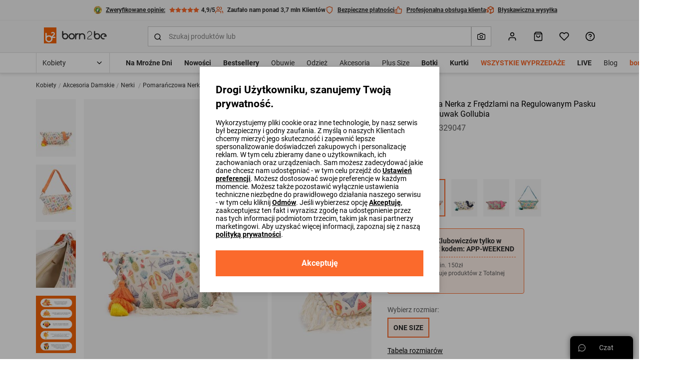

--- FILE ---
content_type: text/css
request_url: https://born2be.pl/aza_store_born2be/css/style.css?v=1767620071
body_size: 29752
content:
/*!
 * Bootstrap Grid v4.3.1 (https://getbootstrap.com/)
 * Copyright 2011-2019 The Bootstrap Authors
 * Copyright 2011-2019 Twitter, Inc.
 * Licensed under MIT (https://github.com/twbs/bootstrap/blob/master/LICENSE)
 */html{box-sizing:border-box;-ms-overflow-style:scrollbar}*,*::before,*::after{box-sizing:inherit}.container{width:100%;padding-right:15px;padding-left:15px;margin-right:auto;margin-left:auto}@media (min-width: 576px){.container{max-width:540px}}@media (min-width: 768px){.container{max-width:720px}}@media (min-width: 992px){.container{max-width:960px}}@media (min-width: 1200px){.container{max-width:1140px}}.container-fluid{width:100%;padding-right:15px;padding-left:15px;margin-right:auto;margin-left:auto}.row{display:flex;flex-wrap:wrap;margin-right:-15px;margin-left:-15px}.no-gutters{margin-right:0;margin-left:0}.no-gutters>.col,.no-gutters>[class*="col-"]{padding-right:0;padding-left:0}.col-1,.col-2,.col-3,.col-4,.col-5,.col-6,.col-7,.col-8,.col-9,.col-10,.col-11,.col-12,.col,.col-auto,.col-sm-1,.col-sm-2,.col-sm-3,.col-sm-4,.col-sm-5,.col-sm-6,.col-sm-7,.col-sm-8,.col-sm-9,.col-sm-10,.col-sm-11,.col-sm-12,.col-sm,.col-sm-auto,.col-md-1,.col-md-2,.col-md-3,.col-md-4,.col-md-5,.col-md-6,.col-md-7,.col-md-8,.col-md-9,.col-md-10,.col-md-11,.col-md-12,.col-md,.col-md-auto,.col-lg-1,.col-lg-2,.col-lg-3,.col-lg-4,.col-lg-5,.col-lg-6,.col-lg-7,.col-lg-8,.col-lg-9,.col-lg-10,.col-lg-11,.col-lg-12,.col-lg,.col-lg-auto,.col-xl-1,.col-xl-2,.col-xl-3,.col-xl-4,.col-xl-5,.col-xl-6,.col-xl-7,.col-xl-8,.col-xl-9,.col-xl-10,.col-xl-11,.col-xl-12,.col-xl,.col-xl-auto,.col-xxl-1,.col-xxl-2,.col-xxl-3,.col-xxl-4,.col-xxl-5,.col-xxl-6,.col-xxl-7,.col-xxl-8,.col-xxl-9,.col-xxl-10,.col-xxl-11,.col-xxl-12,.col-xxl,.col-xxl-auto{position:relative;width:100%;padding-right:15px;padding-left:15px}.col{flex-basis:0;flex-grow:1;max-width:100%}.col-auto{flex:0 0 auto;width:auto;max-width:100%}.col-1{flex:0 0 8.33333%;max-width:8.33333%}.col-2{flex:0 0 16.66667%;max-width:16.66667%}.col-3{flex:0 0 25%;max-width:25%}.col-4{flex:0 0 33.33333%;max-width:33.33333%}.col-5{flex:0 0 41.66667%;max-width:41.66667%}.col-6{flex:0 0 50%;max-width:50%}.col-7{flex:0 0 58.33333%;max-width:58.33333%}.col-8{flex:0 0 66.66667%;max-width:66.66667%}.col-9{flex:0 0 75%;max-width:75%}.col-10{flex:0 0 83.33333%;max-width:83.33333%}.col-11{flex:0 0 91.66667%;max-width:91.66667%}.col-12{flex:0 0 100%;max-width:100%}.order-first{order:-1}.order-last{order:13}.order-0{order:0}.order-1{order:1}.order-2{order:2}.order-3{order:3}.order-4{order:4}.order-5{order:5}.order-6{order:6}.order-7{order:7}.order-8{order:8}.order-9{order:9}.order-10{order:10}.order-11{order:11}.order-12{order:12}.offset-1{margin-left:8.33333%}.offset-2{margin-left:16.66667%}.offset-3{margin-left:25%}.offset-4{margin-left:33.33333%}.offset-5{margin-left:41.66667%}.offset-6{margin-left:50%}.offset-7{margin-left:58.33333%}.offset-8{margin-left:66.66667%}.offset-9{margin-left:75%}.offset-10{margin-left:83.33333%}.offset-11{margin-left:91.66667%}@media (min-width: 576px){.col-sm{flex-basis:0;flex-grow:1;max-width:100%}.col-sm-auto{flex:0 0 auto;width:auto;max-width:100%}.col-sm-1{flex:0 0 8.33333%;max-width:8.33333%}.col-sm-2{flex:0 0 16.66667%;max-width:16.66667%}.col-sm-3{flex:0 0 25%;max-width:25%}.col-sm-4{flex:0 0 33.33333%;max-width:33.33333%}.col-sm-5{flex:0 0 41.66667%;max-width:41.66667%}.col-sm-6{flex:0 0 50%;max-width:50%}.col-sm-7{flex:0 0 58.33333%;max-width:58.33333%}.col-sm-8{flex:0 0 66.66667%;max-width:66.66667%}.col-sm-9{flex:0 0 75%;max-width:75%}.col-sm-10{flex:0 0 83.33333%;max-width:83.33333%}.col-sm-11{flex:0 0 91.66667%;max-width:91.66667%}.col-sm-12{flex:0 0 100%;max-width:100%}.order-sm-first{order:-1}.order-sm-last{order:13}.order-sm-0{order:0}.order-sm-1{order:1}.order-sm-2{order:2}.order-sm-3{order:3}.order-sm-4{order:4}.order-sm-5{order:5}.order-sm-6{order:6}.order-sm-7{order:7}.order-sm-8{order:8}.order-sm-9{order:9}.order-sm-10{order:10}.order-sm-11{order:11}.order-sm-12{order:12}.offset-sm-0{margin-left:0}.offset-sm-1{margin-left:8.33333%}.offset-sm-2{margin-left:16.66667%}.offset-sm-3{margin-left:25%}.offset-sm-4{margin-left:33.33333%}.offset-sm-5{margin-left:41.66667%}.offset-sm-6{margin-left:50%}.offset-sm-7{margin-left:58.33333%}.offset-sm-8{margin-left:66.66667%}.offset-sm-9{margin-left:75%}.offset-sm-10{margin-left:83.33333%}.offset-sm-11{margin-left:91.66667%}}@media (min-width: 768px){.col-md{flex-basis:0;flex-grow:1;max-width:100%}.col-md-auto{flex:0 0 auto;width:auto;max-width:100%}.col-md-1{flex:0 0 8.33333%;max-width:8.33333%}.col-md-2{flex:0 0 16.66667%;max-width:16.66667%}.col-md-3{flex:0 0 25%;max-width:25%}.col-md-4{flex:0 0 33.33333%;max-width:33.33333%}.col-md-5{flex:0 0 41.66667%;max-width:41.66667%}.col-md-6{flex:0 0 50%;max-width:50%}.col-md-7{flex:0 0 58.33333%;max-width:58.33333%}.col-md-8{flex:0 0 66.66667%;max-width:66.66667%}.col-md-9{flex:0 0 75%;max-width:75%}.col-md-10{flex:0 0 83.33333%;max-width:83.33333%}.col-md-11{flex:0 0 91.66667%;max-width:91.66667%}.col-md-12{flex:0 0 100%;max-width:100%}.order-md-first{order:-1}.order-md-last{order:13}.order-md-0{order:0}.order-md-1{order:1}.order-md-2{order:2}.order-md-3{order:3}.order-md-4{order:4}.order-md-5{order:5}.order-md-6{order:6}.order-md-7{order:7}.order-md-8{order:8}.order-md-9{order:9}.order-md-10{order:10}.order-md-11{order:11}.order-md-12{order:12}.offset-md-0{margin-left:0}.offset-md-1{margin-left:8.33333%}.offset-md-2{margin-left:16.66667%}.offset-md-3{margin-left:25%}.offset-md-4{margin-left:33.33333%}.offset-md-5{margin-left:41.66667%}.offset-md-6{margin-left:50%}.offset-md-7{margin-left:58.33333%}.offset-md-8{margin-left:66.66667%}.offset-md-9{margin-left:75%}.offset-md-10{margin-left:83.33333%}.offset-md-11{margin-left:91.66667%}}@media (min-width: 992px){.col-lg{flex-basis:0;flex-grow:1;max-width:100%}.col-lg-auto{flex:0 0 auto;width:auto;max-width:100%}.col-lg-1{flex:0 0 8.33333%;max-width:8.33333%}.col-lg-2{flex:0 0 16.66667%;max-width:16.66667%}.col-lg-3{flex:0 0 25%;max-width:25%}.col-lg-4{flex:0 0 33.33333%;max-width:33.33333%}.col-lg-5{flex:0 0 41.66667%;max-width:41.66667%}.col-lg-6{flex:0 0 50%;max-width:50%}.col-lg-7{flex:0 0 58.33333%;max-width:58.33333%}.col-lg-8{flex:0 0 66.66667%;max-width:66.66667%}.col-lg-9{flex:0 0 75%;max-width:75%}.col-lg-10{flex:0 0 83.33333%;max-width:83.33333%}.col-lg-11{flex:0 0 91.66667%;max-width:91.66667%}.col-lg-12{flex:0 0 100%;max-width:100%}.order-lg-first{order:-1}.order-lg-last{order:13}.order-lg-0{order:0}.order-lg-1{order:1}.order-lg-2{order:2}.order-lg-3{order:3}.order-lg-4{order:4}.order-lg-5{order:5}.order-lg-6{order:6}.order-lg-7{order:7}.order-lg-8{order:8}.order-lg-9{order:9}.order-lg-10{order:10}.order-lg-11{order:11}.order-lg-12{order:12}.offset-lg-0{margin-left:0}.offset-lg-1{margin-left:8.33333%}.offset-lg-2{margin-left:16.66667%}.offset-lg-3{margin-left:25%}.offset-lg-4{margin-left:33.33333%}.offset-lg-5{margin-left:41.66667%}.offset-lg-6{margin-left:50%}.offset-lg-7{margin-left:58.33333%}.offset-lg-8{margin-left:66.66667%}.offset-lg-9{margin-left:75%}.offset-lg-10{margin-left:83.33333%}.offset-lg-11{margin-left:91.66667%}}@media (min-width: 1200px){.col-xl{flex-basis:0;flex-grow:1;max-width:100%}.col-xl-auto{flex:0 0 auto;width:auto;max-width:100%}.col-xl-1{flex:0 0 8.33333%;max-width:8.33333%}.col-xl-2{flex:0 0 16.66667%;max-width:16.66667%}.col-xl-3{flex:0 0 25%;max-width:25%}.col-xl-4{flex:0 0 33.33333%;max-width:33.33333%}.col-xl-5{flex:0 0 41.66667%;max-width:41.66667%}.col-xl-6{flex:0 0 50%;max-width:50%}.col-xl-7{flex:0 0 58.33333%;max-width:58.33333%}.col-xl-8{flex:0 0 66.66667%;max-width:66.66667%}.col-xl-9{flex:0 0 75%;max-width:75%}.col-xl-10{flex:0 0 83.33333%;max-width:83.33333%}.col-xl-11{flex:0 0 91.66667%;max-width:91.66667%}.col-xl-12{flex:0 0 100%;max-width:100%}.order-xl-first{order:-1}.order-xl-last{order:13}.order-xl-0{order:0}.order-xl-1{order:1}.order-xl-2{order:2}.order-xl-3{order:3}.order-xl-4{order:4}.order-xl-5{order:5}.order-xl-6{order:6}.order-xl-7{order:7}.order-xl-8{order:8}.order-xl-9{order:9}.order-xl-10{order:10}.order-xl-11{order:11}.order-xl-12{order:12}.offset-xl-0{margin-left:0}.offset-xl-1{margin-left:8.33333%}.offset-xl-2{margin-left:16.66667%}.offset-xl-3{margin-left:25%}.offset-xl-4{margin-left:33.33333%}.offset-xl-5{margin-left:41.66667%}.offset-xl-6{margin-left:50%}.offset-xl-7{margin-left:58.33333%}.offset-xl-8{margin-left:66.66667%}.offset-xl-9{margin-left:75%}.offset-xl-10{margin-left:83.33333%}.offset-xl-11{margin-left:91.66667%}}@media (min-width: 1400px){.col-xxl{flex-basis:0;flex-grow:1;max-width:100%}.col-xxl-auto{flex:0 0 auto;width:auto;max-width:100%}.col-xxl-1{flex:0 0 8.33333%;max-width:8.33333%}.col-xxl-2{flex:0 0 16.66667%;max-width:16.66667%}.col-xxl-3{flex:0 0 25%;max-width:25%}.col-xxl-4{flex:0 0 33.33333%;max-width:33.33333%}.col-xxl-5{flex:0 0 41.66667%;max-width:41.66667%}.col-xxl-6{flex:0 0 50%;max-width:50%}.col-xxl-7{flex:0 0 58.33333%;max-width:58.33333%}.col-xxl-8{flex:0 0 66.66667%;max-width:66.66667%}.col-xxl-9{flex:0 0 75%;max-width:75%}.col-xxl-10{flex:0 0 83.33333%;max-width:83.33333%}.col-xxl-11{flex:0 0 91.66667%;max-width:91.66667%}.col-xxl-12{flex:0 0 100%;max-width:100%}.order-xxl-first{order:-1}.order-xxl-last{order:13}.order-xxl-0{order:0}.order-xxl-1{order:1}.order-xxl-2{order:2}.order-xxl-3{order:3}.order-xxl-4{order:4}.order-xxl-5{order:5}.order-xxl-6{order:6}.order-xxl-7{order:7}.order-xxl-8{order:8}.order-xxl-9{order:9}.order-xxl-10{order:10}.order-xxl-11{order:11}.order-xxl-12{order:12}.offset-xxl-0{margin-left:0}.offset-xxl-1{margin-left:8.33333%}.offset-xxl-2{margin-left:16.66667%}.offset-xxl-3{margin-left:25%}.offset-xxl-4{margin-left:33.33333%}.offset-xxl-5{margin-left:41.66667%}.offset-xxl-6{margin-left:50%}.offset-xxl-7{margin-left:58.33333%}.offset-xxl-8{margin-left:66.66667%}.offset-xxl-9{margin-left:75%}.offset-xxl-10{margin-left:83.33333%}.offset-xxl-11{margin-left:91.66667%}}.d-none{display:none !important}.d-inline{display:inline !important}.d-inline-block{display:inline-block !important}.d-block{display:block !important}.d-table{display:table !important}.d-table-row{display:table-row !important}.d-table-cell{display:table-cell !important}.d-flex{display:flex !important}.d-inline-flex{display:inline-flex !important}@media (min-width: 576px){.d-sm-none{display:none !important}.d-sm-inline{display:inline !important}.d-sm-inline-block{display:inline-block !important}.d-sm-block{display:block !important}.d-sm-table{display:table !important}.d-sm-table-row{display:table-row !important}.d-sm-table-cell{display:table-cell !important}.d-sm-flex{display:flex !important}.d-sm-inline-flex{display:inline-flex !important}}@media (min-width: 768px){.d-md-none{display:none !important}.d-md-inline{display:inline !important}.d-md-inline-block{display:inline-block !important}.d-md-block{display:block !important}.d-md-table{display:table !important}.d-md-table-row{display:table-row !important}.d-md-table-cell{display:table-cell !important}.d-md-flex{display:flex !important}.d-md-inline-flex{display:inline-flex !important}}@media (min-width: 992px){.d-lg-none{display:none !important}.d-lg-inline{display:inline !important}.d-lg-inline-block{display:inline-block !important}.d-lg-block{display:block !important}.d-lg-table{display:table !important}.d-lg-table-row{display:table-row !important}.d-lg-table-cell{display:table-cell !important}.d-lg-flex{display:flex !important}.d-lg-inline-flex{display:inline-flex !important}}@media (min-width: 1200px){.d-xl-none{display:none !important}.d-xl-inline{display:inline !important}.d-xl-inline-block{display:inline-block !important}.d-xl-block{display:block !important}.d-xl-table{display:table !important}.d-xl-table-row{display:table-row !important}.d-xl-table-cell{display:table-cell !important}.d-xl-flex{display:flex !important}.d-xl-inline-flex{display:inline-flex !important}}@media (min-width: 1400px){.d-xxl-none{display:none !important}.d-xxl-inline{display:inline !important}.d-xxl-inline-block{display:inline-block !important}.d-xxl-block{display:block !important}.d-xxl-table{display:table !important}.d-xxl-table-row{display:table-row !important}.d-xxl-table-cell{display:table-cell !important}.d-xxl-flex{display:flex !important}.d-xxl-inline-flex{display:inline-flex !important}}@media print{.d-print-none{display:none !important}.d-print-inline{display:inline !important}.d-print-inline-block{display:inline-block !important}.d-print-block{display:block !important}.d-print-table{display:table !important}.d-print-table-row{display:table-row !important}.d-print-table-cell{display:table-cell !important}.d-print-flex{display:flex !important}.d-print-inline-flex{display:inline-flex !important}}.flex-row{flex-direction:row !important}.flex-column{flex-direction:column !important}.flex-row-reverse{flex-direction:row-reverse !important}.flex-column-reverse{flex-direction:column-reverse !important}.flex-wrap{flex-wrap:wrap !important}.flex-nowrap{flex-wrap:nowrap !important}.flex-wrap-reverse{flex-wrap:wrap-reverse !important}.flex-fill{flex:1 1 auto !important}.flex-grow-0{flex-grow:0 !important}.flex-grow-1{flex-grow:1 !important}.flex-shrink-0{flex-shrink:0 !important}.flex-shrink-1{flex-shrink:1 !important}.justify-content-start{justify-content:flex-start !important}.justify-content-end{justify-content:flex-end !important}.justify-content-center{justify-content:center !important}.justify-content-between{justify-content:space-between !important}.justify-content-around{justify-content:space-around !important}.align-items-start{align-items:flex-start !important}.align-items-end{align-items:flex-end !important}.align-items-center{align-items:center !important}.align-items-baseline{align-items:baseline !important}.align-items-stretch{align-items:stretch !important}.align-content-start{align-content:flex-start !important}.align-content-end{align-content:flex-end !important}.align-content-center{align-content:center !important}.align-content-between{align-content:space-between !important}.align-content-around{align-content:space-around !important}.align-content-stretch{align-content:stretch !important}.align-self-auto{align-self:auto !important}.align-self-start{align-self:flex-start !important}.align-self-end{align-self:flex-end !important}.align-self-center{align-self:center !important}.align-self-baseline{align-self:baseline !important}.align-self-stretch{align-self:stretch !important}@media (min-width: 576px){.flex-sm-row{flex-direction:row !important}.flex-sm-column{flex-direction:column !important}.flex-sm-row-reverse{flex-direction:row-reverse !important}.flex-sm-column-reverse{flex-direction:column-reverse !important}.flex-sm-wrap{flex-wrap:wrap !important}.flex-sm-nowrap{flex-wrap:nowrap !important}.flex-sm-wrap-reverse{flex-wrap:wrap-reverse !important}.flex-sm-fill{flex:1 1 auto !important}.flex-sm-grow-0{flex-grow:0 !important}.flex-sm-grow-1{flex-grow:1 !important}.flex-sm-shrink-0{flex-shrink:0 !important}.flex-sm-shrink-1{flex-shrink:1 !important}.justify-content-sm-start{justify-content:flex-start !important}.justify-content-sm-end{justify-content:flex-end !important}.justify-content-sm-center{justify-content:center !important}.justify-content-sm-between{justify-content:space-between !important}.justify-content-sm-around{justify-content:space-around !important}.align-items-sm-start{align-items:flex-start !important}.align-items-sm-end{align-items:flex-end !important}.align-items-sm-center{align-items:center !important}.align-items-sm-baseline{align-items:baseline !important}.align-items-sm-stretch{align-items:stretch !important}.align-content-sm-start{align-content:flex-start !important}.align-content-sm-end{align-content:flex-end !important}.align-content-sm-center{align-content:center !important}.align-content-sm-between{align-content:space-between !important}.align-content-sm-around{align-content:space-around !important}.align-content-sm-stretch{align-content:stretch !important}.align-self-sm-auto{align-self:auto !important}.align-self-sm-start{align-self:flex-start !important}.align-self-sm-end{align-self:flex-end !important}.align-self-sm-center{align-self:center !important}.align-self-sm-baseline{align-self:baseline !important}.align-self-sm-stretch{align-self:stretch !important}}@media (min-width: 768px){.flex-md-row{flex-direction:row !important}.flex-md-column{flex-direction:column !important}.flex-md-row-reverse{flex-direction:row-reverse !important}.flex-md-column-reverse{flex-direction:column-reverse !important}.flex-md-wrap{flex-wrap:wrap !important}.flex-md-nowrap{flex-wrap:nowrap !important}.flex-md-wrap-reverse{flex-wrap:wrap-reverse !important}.flex-md-fill{flex:1 1 auto !important}.flex-md-grow-0{flex-grow:0 !important}.flex-md-grow-1{flex-grow:1 !important}.flex-md-shrink-0{flex-shrink:0 !important}.flex-md-shrink-1{flex-shrink:1 !important}.justify-content-md-start{justify-content:flex-start !important}.justify-content-md-end{justify-content:flex-end !important}.justify-content-md-center{justify-content:center !important}.justify-content-md-between{justify-content:space-between !important}.justify-content-md-around{justify-content:space-around !important}.align-items-md-start{align-items:flex-start !important}.align-items-md-end{align-items:flex-end !important}.align-items-md-center{align-items:center !important}.align-items-md-baseline{align-items:baseline !important}.align-items-md-stretch{align-items:stretch !important}.align-content-md-start{align-content:flex-start !important}.align-content-md-end{align-content:flex-end !important}.align-content-md-center{align-content:center !important}.align-content-md-between{align-content:space-between !important}.align-content-md-around{align-content:space-around !important}.align-content-md-stretch{align-content:stretch !important}.align-self-md-auto{align-self:auto !important}.align-self-md-start{align-self:flex-start !important}.align-self-md-end{align-self:flex-end !important}.align-self-md-center{align-self:center !important}.align-self-md-baseline{align-self:baseline !important}.align-self-md-stretch{align-self:stretch !important}}@media (min-width: 992px){.flex-lg-row{flex-direction:row !important}.flex-lg-column{flex-direction:column !important}.flex-lg-row-reverse{flex-direction:row-reverse !important}.flex-lg-column-reverse{flex-direction:column-reverse !important}.flex-lg-wrap{flex-wrap:wrap !important}.flex-lg-nowrap{flex-wrap:nowrap !important}.flex-lg-wrap-reverse{flex-wrap:wrap-reverse !important}.flex-lg-fill{flex:1 1 auto !important}.flex-lg-grow-0{flex-grow:0 !important}.flex-lg-grow-1{flex-grow:1 !important}.flex-lg-shrink-0{flex-shrink:0 !important}.flex-lg-shrink-1{flex-shrink:1 !important}.justify-content-lg-start{justify-content:flex-start !important}.justify-content-lg-end{justify-content:flex-end !important}.justify-content-lg-center{justify-content:center !important}.justify-content-lg-between{justify-content:space-between !important}.justify-content-lg-around{justify-content:space-around !important}.align-items-lg-start{align-items:flex-start !important}.align-items-lg-end{align-items:flex-end !important}.align-items-lg-center{align-items:center !important}.align-items-lg-baseline{align-items:baseline !important}.align-items-lg-stretch{align-items:stretch !important}.align-content-lg-start{align-content:flex-start !important}.align-content-lg-end{align-content:flex-end !important}.align-content-lg-center{align-content:center !important}.align-content-lg-between{align-content:space-between !important}.align-content-lg-around{align-content:space-around !important}.align-content-lg-stretch{align-content:stretch !important}.align-self-lg-auto{align-self:auto !important}.align-self-lg-start{align-self:flex-start !important}.align-self-lg-end{align-self:flex-end !important}.align-self-lg-center{align-self:center !important}.align-self-lg-baseline{align-self:baseline !important}.align-self-lg-stretch{align-self:stretch !important}}@media (min-width: 1200px){.flex-xl-row{flex-direction:row !important}.flex-xl-column{flex-direction:column !important}.flex-xl-row-reverse{flex-direction:row-reverse !important}.flex-xl-column-reverse{flex-direction:column-reverse !important}.flex-xl-wrap{flex-wrap:wrap !important}.flex-xl-nowrap{flex-wrap:nowrap !important}.flex-xl-wrap-reverse{flex-wrap:wrap-reverse !important}.flex-xl-fill{flex:1 1 auto !important}.flex-xl-grow-0{flex-grow:0 !important}.flex-xl-grow-1{flex-grow:1 !important}.flex-xl-shrink-0{flex-shrink:0 !important}.flex-xl-shrink-1{flex-shrink:1 !important}.justify-content-xl-start{justify-content:flex-start !important}.justify-content-xl-end{justify-content:flex-end !important}.justify-content-xl-center{justify-content:center !important}.justify-content-xl-between{justify-content:space-between !important}.justify-content-xl-around{justify-content:space-around !important}.align-items-xl-start{align-items:flex-start !important}.align-items-xl-end{align-items:flex-end !important}.align-items-xl-center{align-items:center !important}.align-items-xl-baseline{align-items:baseline !important}.align-items-xl-stretch{align-items:stretch !important}.align-content-xl-start{align-content:flex-start !important}.align-content-xl-end{align-content:flex-end !important}.align-content-xl-center{align-content:center !important}.align-content-xl-between{align-content:space-between !important}.align-content-xl-around{align-content:space-around !important}.align-content-xl-stretch{align-content:stretch !important}.align-self-xl-auto{align-self:auto !important}.align-self-xl-start{align-self:flex-start !important}.align-self-xl-end{align-self:flex-end !important}.align-self-xl-center{align-self:center !important}.align-self-xl-baseline{align-self:baseline !important}.align-self-xl-stretch{align-self:stretch !important}}@media (min-width: 1400px){.flex-xxl-row{flex-direction:row !important}.flex-xxl-column{flex-direction:column !important}.flex-xxl-row-reverse{flex-direction:row-reverse !important}.flex-xxl-column-reverse{flex-direction:column-reverse !important}.flex-xxl-wrap{flex-wrap:wrap !important}.flex-xxl-nowrap{flex-wrap:nowrap !important}.flex-xxl-wrap-reverse{flex-wrap:wrap-reverse !important}.flex-xxl-fill{flex:1 1 auto !important}.flex-xxl-grow-0{flex-grow:0 !important}.flex-xxl-grow-1{flex-grow:1 !important}.flex-xxl-shrink-0{flex-shrink:0 !important}.flex-xxl-shrink-1{flex-shrink:1 !important}.justify-content-xxl-start{justify-content:flex-start !important}.justify-content-xxl-end{justify-content:flex-end !important}.justify-content-xxl-center{justify-content:center !important}.justify-content-xxl-between{justify-content:space-between !important}.justify-content-xxl-around{justify-content:space-around !important}.align-items-xxl-start{align-items:flex-start !important}.align-items-xxl-end{align-items:flex-end !important}.align-items-xxl-center{align-items:center !important}.align-items-xxl-baseline{align-items:baseline !important}.align-items-xxl-stretch{align-items:stretch !important}.align-content-xxl-start{align-content:flex-start !important}.align-content-xxl-end{align-content:flex-end !important}.align-content-xxl-center{align-content:center !important}.align-content-xxl-between{align-content:space-between !important}.align-content-xxl-around{align-content:space-around !important}.align-content-xxl-stretch{align-content:stretch !important}.align-self-xxl-auto{align-self:auto !important}.align-self-xxl-start{align-self:flex-start !important}.align-self-xxl-end{align-self:flex-end !important}.align-self-xxl-center{align-self:center !important}.align-self-xxl-baseline{align-self:baseline !important}.align-self-xxl-stretch{align-self:stretch !important}}.m-0{margin:0 !important}.mt-0,.my-0{margin-top:0 !important}.mr-0,.mx-0{margin-right:0 !important}.mb-0,.my-0{margin-bottom:0 !important}.ml-0,.mx-0{margin-left:0 !important}.m-1{margin:2px !important}.mt-1,.my-1{margin-top:2px !important}.mr-1,.mx-1{margin-right:2px !important}.mb-1,.my-1{margin-bottom:2px !important}.ml-1,.mx-1{margin-left:2px !important}.m-2{margin:4px !important}.mt-2,.my-2{margin-top:4px !important}.mr-2,.mx-2{margin-right:4px !important}.mb-2,.my-2{margin-bottom:4px !important}.ml-2,.mx-2{margin-left:4px !important}.m-3{margin:8px !important}.mt-3,.my-3{margin-top:8px !important}.mr-3,.mx-3{margin-right:8px !important}.mb-3,.my-3{margin-bottom:8px !important}.ml-3,.mx-3{margin-left:8px !important}.m-4{margin:12px !important}.mt-4,.my-4{margin-top:12px !important}.mr-4,.mx-4{margin-right:12px !important}.mb-4,.my-4{margin-bottom:12px !important}.ml-4,.mx-4{margin-left:12px !important}.m-5{margin:16px !important}.mt-5,.my-5{margin-top:16px !important}.mr-5,.mx-5{margin-right:16px !important}.mb-5,.my-5{margin-bottom:16px !important}.ml-5,.mx-5{margin-left:16px !important}.m-6{margin:24px !important}.mt-6,.my-6{margin-top:24px !important}.mr-6,.mx-6{margin-right:24px !important}.mb-6,.my-6{margin-bottom:24px !important}.ml-6,.mx-6{margin-left:24px !important}.m-7{margin:32px !important}.mt-7,.my-7{margin-top:32px !important}.mr-7,.mx-7{margin-right:32px !important}.mb-7,.my-7{margin-bottom:32px !important}.ml-7,.mx-7{margin-left:32px !important}.m-8{margin:40px !important}.mt-8,.my-8{margin-top:40px !important}.mr-8,.mx-8{margin-right:40px !important}.mb-8,.my-8{margin-bottom:40px !important}.ml-8,.mx-8{margin-left:40px !important}.m-9{margin:48px !important}.mt-9,.my-9{margin-top:48px !important}.mr-9,.mx-9{margin-right:48px !important}.mb-9,.my-9{margin-bottom:48px !important}.ml-9,.mx-9{margin-left:48px !important}.m-10{margin:64px !important}.mt-10,.my-10{margin-top:64px !important}.mr-10,.mx-10{margin-right:64px !important}.mb-10,.my-10{margin-bottom:64px !important}.ml-10,.mx-10{margin-left:64px !important}.p-0{padding:0 !important}.pt-0,.py-0{padding-top:0 !important}.pr-0,.px-0{padding-right:0 !important}.pb-0,.py-0{padding-bottom:0 !important}.pl-0,.px-0{padding-left:0 !important}.p-1{padding:2px !important}.pt-1,.py-1{padding-top:2px !important}.pr-1,.px-1{padding-right:2px !important}.pb-1,.py-1{padding-bottom:2px !important}.pl-1,.px-1{padding-left:2px !important}.p-2{padding:4px !important}.pt-2,.py-2{padding-top:4px !important}.pr-2,.px-2{padding-right:4px !important}.pb-2,.py-2{padding-bottom:4px !important}.pl-2,.px-2{padding-left:4px !important}.p-3{padding:8px !important}.pt-3,.py-3{padding-top:8px !important}.pr-3,.px-3{padding-right:8px !important}.pb-3,.py-3{padding-bottom:8px !important}.pl-3,.px-3{padding-left:8px !important}.p-4{padding:12px !important}.pt-4,.py-4{padding-top:12px !important}.pr-4,.px-4{padding-right:12px !important}.pb-4,.py-4{padding-bottom:12px !important}.pl-4,.px-4{padding-left:12px !important}.p-5{padding:16px !important}.pt-5,.py-5{padding-top:16px !important}.pr-5,.px-5{padding-right:16px !important}.pb-5,.py-5{padding-bottom:16px !important}.pl-5,.px-5{padding-left:16px !important}.p-6{padding:24px !important}.pt-6,.py-6{padding-top:24px !important}.pr-6,.px-6{padding-right:24px !important}.pb-6,.py-6{padding-bottom:24px !important}.pl-6,.px-6{padding-left:24px !important}.p-7{padding:32px !important}.pt-7,.py-7{padding-top:32px !important}.pr-7,.px-7{padding-right:32px !important}.pb-7,.py-7{padding-bottom:32px !important}.pl-7,.px-7{padding-left:32px !important}.p-8{padding:40px !important}.pt-8,.py-8{padding-top:40px !important}.pr-8,.px-8{padding-right:40px !important}.pb-8,.py-8{padding-bottom:40px !important}.pl-8,.px-8{padding-left:40px !important}.p-9{padding:48px !important}.pt-9,.py-9{padding-top:48px !important}.pr-9,.px-9{padding-right:48px !important}.pb-9,.py-9{padding-bottom:48px !important}.pl-9,.px-9{padding-left:48px !important}.p-10{padding:64px !important}.pt-10,.py-10{padding-top:64px !important}.pr-10,.px-10{padding-right:64px !important}.pb-10,.py-10{padding-bottom:64px !important}.pl-10,.px-10{padding-left:64px !important}.m-n1{margin:-2px !important}.mt-n1,.my-n1{margin-top:-2px !important}.mr-n1,.mx-n1{margin-right:-2px !important}.mb-n1,.my-n1{margin-bottom:-2px !important}.ml-n1,.mx-n1{margin-left:-2px !important}.m-n2{margin:-4px !important}.mt-n2,.my-n2{margin-top:-4px !important}.mr-n2,.mx-n2{margin-right:-4px !important}.mb-n2,.my-n2{margin-bottom:-4px !important}.ml-n2,.mx-n2{margin-left:-4px !important}.m-n3{margin:-8px !important}.mt-n3,.my-n3{margin-top:-8px !important}.mr-n3,.mx-n3{margin-right:-8px !important}.mb-n3,.my-n3{margin-bottom:-8px !important}.ml-n3,.mx-n3{margin-left:-8px !important}.m-n4{margin:-12px !important}.mt-n4,.my-n4{margin-top:-12px !important}.mr-n4,.mx-n4{margin-right:-12px !important}.mb-n4,.my-n4{margin-bottom:-12px !important}.ml-n4,.mx-n4{margin-left:-12px !important}.m-n5{margin:-16px !important}.mt-n5,.my-n5{margin-top:-16px !important}.mr-n5,.mx-n5{margin-right:-16px !important}.mb-n5,.my-n5{margin-bottom:-16px !important}.ml-n5,.mx-n5{margin-left:-16px !important}.m-n6{margin:-24px !important}.mt-n6,.my-n6{margin-top:-24px !important}.mr-n6,.mx-n6{margin-right:-24px !important}.mb-n6,.my-n6{margin-bottom:-24px !important}.ml-n6,.mx-n6{margin-left:-24px !important}.m-n7{margin:-32px !important}.mt-n7,.my-n7{margin-top:-32px !important}.mr-n7,.mx-n7{margin-right:-32px !important}.mb-n7,.my-n7{margin-bottom:-32px !important}.ml-n7,.mx-n7{margin-left:-32px !important}.m-n8{margin:-40px !important}.mt-n8,.my-n8{margin-top:-40px !important}.mr-n8,.mx-n8{margin-right:-40px !important}.mb-n8,.my-n8{margin-bottom:-40px !important}.ml-n8,.mx-n8{margin-left:-40px !important}.m-n9{margin:-48px !important}.mt-n9,.my-n9{margin-top:-48px !important}.mr-n9,.mx-n9{margin-right:-48px !important}.mb-n9,.my-n9{margin-bottom:-48px !important}.ml-n9,.mx-n9{margin-left:-48px !important}.m-n10{margin:-64px !important}.mt-n10,.my-n10{margin-top:-64px !important}.mr-n10,.mx-n10{margin-right:-64px !important}.mb-n10,.my-n10{margin-bottom:-64px !important}.ml-n10,.mx-n10{margin-left:-64px !important}.m-auto{margin:auto !important}.mt-auto,.my-auto{margin-top:auto !important}.mr-auto,.mx-auto{margin-right:auto !important}.mb-auto,.my-auto{margin-bottom:auto !important}.ml-auto,.mx-auto{margin-left:auto !important}@media (min-width: 576px){.m-sm-0{margin:0 !important}.mt-sm-0,.my-sm-0{margin-top:0 !important}.mr-sm-0,.mx-sm-0{margin-right:0 !important}.mb-sm-0,.my-sm-0{margin-bottom:0 !important}.ml-sm-0,.mx-sm-0{margin-left:0 !important}.m-sm-1{margin:2px !important}.mt-sm-1,.my-sm-1{margin-top:2px !important}.mr-sm-1,.mx-sm-1{margin-right:2px !important}.mb-sm-1,.my-sm-1{margin-bottom:2px !important}.ml-sm-1,.mx-sm-1{margin-left:2px !important}.m-sm-2{margin:4px !important}.mt-sm-2,.my-sm-2{margin-top:4px !important}.mr-sm-2,.mx-sm-2{margin-right:4px !important}.mb-sm-2,.my-sm-2{margin-bottom:4px !important}.ml-sm-2,.mx-sm-2{margin-left:4px !important}.m-sm-3{margin:8px !important}.mt-sm-3,.my-sm-3{margin-top:8px !important}.mr-sm-3,.mx-sm-3{margin-right:8px !important}.mb-sm-3,.my-sm-3{margin-bottom:8px !important}.ml-sm-3,.mx-sm-3{margin-left:8px !important}.m-sm-4{margin:12px !important}.mt-sm-4,.my-sm-4{margin-top:12px !important}.mr-sm-4,.mx-sm-4{margin-right:12px !important}.mb-sm-4,.my-sm-4{margin-bottom:12px !important}.ml-sm-4,.mx-sm-4{margin-left:12px !important}.m-sm-5{margin:16px !important}.mt-sm-5,.my-sm-5{margin-top:16px !important}.mr-sm-5,.mx-sm-5{margin-right:16px !important}.mb-sm-5,.my-sm-5{margin-bottom:16px !important}.ml-sm-5,.mx-sm-5{margin-left:16px !important}.m-sm-6{margin:24px !important}.mt-sm-6,.my-sm-6{margin-top:24px !important}.mr-sm-6,.mx-sm-6{margin-right:24px !important}.mb-sm-6,.my-sm-6{margin-bottom:24px !important}.ml-sm-6,.mx-sm-6{margin-left:24px !important}.m-sm-7{margin:32px !important}.mt-sm-7,.my-sm-7{margin-top:32px !important}.mr-sm-7,.mx-sm-7{margin-right:32px !important}.mb-sm-7,.my-sm-7{margin-bottom:32px !important}.ml-sm-7,.mx-sm-7{margin-left:32px !important}.m-sm-8{margin:40px !important}.mt-sm-8,.my-sm-8{margin-top:40px !important}.mr-sm-8,.mx-sm-8{margin-right:40px !important}.mb-sm-8,.my-sm-8{margin-bottom:40px !important}.ml-sm-8,.mx-sm-8{margin-left:40px !important}.m-sm-9{margin:48px !important}.mt-sm-9,.my-sm-9{margin-top:48px !important}.mr-sm-9,.mx-sm-9{margin-right:48px !important}.mb-sm-9,.my-sm-9{margin-bottom:48px !important}.ml-sm-9,.mx-sm-9{margin-left:48px !important}.m-sm-10{margin:64px !important}.mt-sm-10,.my-sm-10{margin-top:64px !important}.mr-sm-10,.mx-sm-10{margin-right:64px !important}.mb-sm-10,.my-sm-10{margin-bottom:64px !important}.ml-sm-10,.mx-sm-10{margin-left:64px !important}.p-sm-0{padding:0 !important}.pt-sm-0,.py-sm-0{padding-top:0 !important}.pr-sm-0,.px-sm-0{padding-right:0 !important}.pb-sm-0,.py-sm-0{padding-bottom:0 !important}.pl-sm-0,.px-sm-0{padding-left:0 !important}.p-sm-1{padding:2px !important}.pt-sm-1,.py-sm-1{padding-top:2px !important}.pr-sm-1,.px-sm-1{padding-right:2px !important}.pb-sm-1,.py-sm-1{padding-bottom:2px !important}.pl-sm-1,.px-sm-1{padding-left:2px !important}.p-sm-2{padding:4px !important}.pt-sm-2,.py-sm-2{padding-top:4px !important}.pr-sm-2,.px-sm-2{padding-right:4px !important}.pb-sm-2,.py-sm-2{padding-bottom:4px !important}.pl-sm-2,.px-sm-2{padding-left:4px !important}.p-sm-3{padding:8px !important}.pt-sm-3,.py-sm-3{padding-top:8px !important}.pr-sm-3,.px-sm-3{padding-right:8px !important}.pb-sm-3,.py-sm-3{padding-bottom:8px !important}.pl-sm-3,.px-sm-3{padding-left:8px !important}.p-sm-4{padding:12px !important}.pt-sm-4,.py-sm-4{padding-top:12px !important}.pr-sm-4,.px-sm-4{padding-right:12px !important}.pb-sm-4,.py-sm-4{padding-bottom:12px !important}.pl-sm-4,.px-sm-4{padding-left:12px !important}.p-sm-5{padding:16px !important}.pt-sm-5,.py-sm-5{padding-top:16px !important}.pr-sm-5,.px-sm-5{padding-right:16px !important}.pb-sm-5,.py-sm-5{padding-bottom:16px !important}.pl-sm-5,.px-sm-5{padding-left:16px !important}.p-sm-6{padding:24px !important}.pt-sm-6,.py-sm-6{padding-top:24px !important}.pr-sm-6,.px-sm-6{padding-right:24px !important}.pb-sm-6,.py-sm-6{padding-bottom:24px !important}.pl-sm-6,.px-sm-6{padding-left:24px !important}.p-sm-7{padding:32px !important}.pt-sm-7,.py-sm-7{padding-top:32px !important}.pr-sm-7,.px-sm-7{padding-right:32px !important}.pb-sm-7,.py-sm-7{padding-bottom:32px !important}.pl-sm-7,.px-sm-7{padding-left:32px !important}.p-sm-8{padding:40px !important}.pt-sm-8,.py-sm-8{padding-top:40px !important}.pr-sm-8,.px-sm-8{padding-right:40px !important}.pb-sm-8,.py-sm-8{padding-bottom:40px !important}.pl-sm-8,.px-sm-8{padding-left:40px !important}.p-sm-9{padding:48px !important}.pt-sm-9,.py-sm-9{padding-top:48px !important}.pr-sm-9,.px-sm-9{padding-right:48px !important}.pb-sm-9,.py-sm-9{padding-bottom:48px !important}.pl-sm-9,.px-sm-9{padding-left:48px !important}.p-sm-10{padding:64px !important}.pt-sm-10,.py-sm-10{padding-top:64px !important}.pr-sm-10,.px-sm-10{padding-right:64px !important}.pb-sm-10,.py-sm-10{padding-bottom:64px !important}.pl-sm-10,.px-sm-10{padding-left:64px !important}.m-sm-n1{margin:-2px !important}.mt-sm-n1,.my-sm-n1{margin-top:-2px !important}.mr-sm-n1,.mx-sm-n1{margin-right:-2px !important}.mb-sm-n1,.my-sm-n1{margin-bottom:-2px !important}.ml-sm-n1,.mx-sm-n1{margin-left:-2px !important}.m-sm-n2{margin:-4px !important}.mt-sm-n2,.my-sm-n2{margin-top:-4px !important}.mr-sm-n2,.mx-sm-n2{margin-right:-4px !important}.mb-sm-n2,.my-sm-n2{margin-bottom:-4px !important}.ml-sm-n2,.mx-sm-n2{margin-left:-4px !important}.m-sm-n3{margin:-8px !important}.mt-sm-n3,.my-sm-n3{margin-top:-8px !important}.mr-sm-n3,.mx-sm-n3{margin-right:-8px !important}.mb-sm-n3,.my-sm-n3{margin-bottom:-8px !important}.ml-sm-n3,.mx-sm-n3{margin-left:-8px !important}.m-sm-n4{margin:-12px !important}.mt-sm-n4,.my-sm-n4{margin-top:-12px !important}.mr-sm-n4,.mx-sm-n4{margin-right:-12px !important}.mb-sm-n4,.my-sm-n4{margin-bottom:-12px !important}.ml-sm-n4,.mx-sm-n4{margin-left:-12px !important}.m-sm-n5{margin:-16px !important}.mt-sm-n5,.my-sm-n5{margin-top:-16px !important}.mr-sm-n5,.mx-sm-n5{margin-right:-16px !important}.mb-sm-n5,.my-sm-n5{margin-bottom:-16px !important}.ml-sm-n5,.mx-sm-n5{margin-left:-16px !important}.m-sm-n6{margin:-24px !important}.mt-sm-n6,.my-sm-n6{margin-top:-24px !important}.mr-sm-n6,.mx-sm-n6{margin-right:-24px !important}.mb-sm-n6,.my-sm-n6{margin-bottom:-24px !important}.ml-sm-n6,.mx-sm-n6{margin-left:-24px !important}.m-sm-n7{margin:-32px !important}.mt-sm-n7,.my-sm-n7{margin-top:-32px !important}.mr-sm-n7,.mx-sm-n7{margin-right:-32px !important}.mb-sm-n7,.my-sm-n7{margin-bottom:-32px !important}.ml-sm-n7,.mx-sm-n7{margin-left:-32px !important}.m-sm-n8{margin:-40px !important}.mt-sm-n8,.my-sm-n8{margin-top:-40px !important}.mr-sm-n8,.mx-sm-n8{margin-right:-40px !important}.mb-sm-n8,.my-sm-n8{margin-bottom:-40px !important}.ml-sm-n8,.mx-sm-n8{margin-left:-40px !important}.m-sm-n9{margin:-48px !important}.mt-sm-n9,.my-sm-n9{margin-top:-48px !important}.mr-sm-n9,.mx-sm-n9{margin-right:-48px !important}.mb-sm-n9,.my-sm-n9{margin-bottom:-48px !important}.ml-sm-n9,.mx-sm-n9{margin-left:-48px !important}.m-sm-n10{margin:-64px !important}.mt-sm-n10,.my-sm-n10{margin-top:-64px !important}.mr-sm-n10,.mx-sm-n10{margin-right:-64px !important}.mb-sm-n10,.my-sm-n10{margin-bottom:-64px !important}.ml-sm-n10,.mx-sm-n10{margin-left:-64px !important}.m-sm-auto{margin:auto !important}.mt-sm-auto,.my-sm-auto{margin-top:auto !important}.mr-sm-auto,.mx-sm-auto{margin-right:auto !important}.mb-sm-auto,.my-sm-auto{margin-bottom:auto !important}.ml-sm-auto,.mx-sm-auto{margin-left:auto !important}}@media (min-width: 768px){.m-md-0{margin:0 !important}.mt-md-0,.my-md-0{margin-top:0 !important}.mr-md-0,.mx-md-0{margin-right:0 !important}.mb-md-0,.my-md-0{margin-bottom:0 !important}.ml-md-0,.mx-md-0{margin-left:0 !important}.m-md-1{margin:2px !important}.mt-md-1,.my-md-1{margin-top:2px !important}.mr-md-1,.mx-md-1{margin-right:2px !important}.mb-md-1,.my-md-1{margin-bottom:2px !important}.ml-md-1,.mx-md-1{margin-left:2px !important}.m-md-2{margin:4px !important}.mt-md-2,.my-md-2{margin-top:4px !important}.mr-md-2,.mx-md-2{margin-right:4px !important}.mb-md-2,.my-md-2{margin-bottom:4px !important}.ml-md-2,.mx-md-2{margin-left:4px !important}.m-md-3{margin:8px !important}.mt-md-3,.my-md-3{margin-top:8px !important}.mr-md-3,.mx-md-3{margin-right:8px !important}.mb-md-3,.my-md-3{margin-bottom:8px !important}.ml-md-3,.mx-md-3{margin-left:8px !important}.m-md-4{margin:12px !important}.mt-md-4,.my-md-4{margin-top:12px !important}.mr-md-4,.mx-md-4{margin-right:12px !important}.mb-md-4,.my-md-4{margin-bottom:12px !important}.ml-md-4,.mx-md-4{margin-left:12px !important}.m-md-5{margin:16px !important}.mt-md-5,.my-md-5{margin-top:16px !important}.mr-md-5,.mx-md-5{margin-right:16px !important}.mb-md-5,.my-md-5{margin-bottom:16px !important}.ml-md-5,.mx-md-5{margin-left:16px !important}.m-md-6{margin:24px !important}.mt-md-6,.my-md-6{margin-top:24px !important}.mr-md-6,.mx-md-6{margin-right:24px !important}.mb-md-6,.my-md-6{margin-bottom:24px !important}.ml-md-6,.mx-md-6{margin-left:24px !important}.m-md-7{margin:32px !important}.mt-md-7,.my-md-7{margin-top:32px !important}.mr-md-7,.mx-md-7{margin-right:32px !important}.mb-md-7,.my-md-7{margin-bottom:32px !important}.ml-md-7,.mx-md-7{margin-left:32px !important}.m-md-8{margin:40px !important}.mt-md-8,.my-md-8{margin-top:40px !important}.mr-md-8,.mx-md-8{margin-right:40px !important}.mb-md-8,.my-md-8{margin-bottom:40px !important}.ml-md-8,.mx-md-8{margin-left:40px !important}.m-md-9{margin:48px !important}.mt-md-9,.my-md-9{margin-top:48px !important}.mr-md-9,.mx-md-9{margin-right:48px !important}.mb-md-9,.my-md-9{margin-bottom:48px !important}.ml-md-9,.mx-md-9{margin-left:48px !important}.m-md-10{margin:64px !important}.mt-md-10,.my-md-10{margin-top:64px !important}.mr-md-10,.mx-md-10{margin-right:64px !important}.mb-md-10,.my-md-10{margin-bottom:64px !important}.ml-md-10,.mx-md-10{margin-left:64px !important}.p-md-0{padding:0 !important}.pt-md-0,.py-md-0{padding-top:0 !important}.pr-md-0,.px-md-0{padding-right:0 !important}.pb-md-0,.py-md-0{padding-bottom:0 !important}.pl-md-0,.px-md-0{padding-left:0 !important}.p-md-1{padding:2px !important}.pt-md-1,.py-md-1{padding-top:2px !important}.pr-md-1,.px-md-1{padding-right:2px !important}.pb-md-1,.py-md-1{padding-bottom:2px !important}.pl-md-1,.px-md-1{padding-left:2px !important}.p-md-2{padding:4px !important}.pt-md-2,.py-md-2{padding-top:4px !important}.pr-md-2,.px-md-2{padding-right:4px !important}.pb-md-2,.py-md-2{padding-bottom:4px !important}.pl-md-2,.px-md-2{padding-left:4px !important}.p-md-3{padding:8px !important}.pt-md-3,.py-md-3{padding-top:8px !important}.pr-md-3,.px-md-3{padding-right:8px !important}.pb-md-3,.py-md-3{padding-bottom:8px !important}.pl-md-3,.px-md-3{padding-left:8px !important}.p-md-4{padding:12px !important}.pt-md-4,.py-md-4{padding-top:12px !important}.pr-md-4,.px-md-4{padding-right:12px !important}.pb-md-4,.py-md-4{padding-bottom:12px !important}.pl-md-4,.px-md-4{padding-left:12px !important}.p-md-5{padding:16px !important}.pt-md-5,.py-md-5{padding-top:16px !important}.pr-md-5,.px-md-5{padding-right:16px !important}.pb-md-5,.py-md-5{padding-bottom:16px !important}.pl-md-5,.px-md-5{padding-left:16px !important}.p-md-6{padding:24px !important}.pt-md-6,.py-md-6{padding-top:24px !important}.pr-md-6,.px-md-6{padding-right:24px !important}.pb-md-6,.py-md-6{padding-bottom:24px !important}.pl-md-6,.px-md-6{padding-left:24px !important}.p-md-7{padding:32px !important}.pt-md-7,.py-md-7{padding-top:32px !important}.pr-md-7,.px-md-7{padding-right:32px !important}.pb-md-7,.py-md-7{padding-bottom:32px !important}.pl-md-7,.px-md-7{padding-left:32px !important}.p-md-8{padding:40px !important}.pt-md-8,.py-md-8{padding-top:40px !important}.pr-md-8,.px-md-8{padding-right:40px !important}.pb-md-8,.py-md-8{padding-bottom:40px !important}.pl-md-8,.px-md-8{padding-left:40px !important}.p-md-9{padding:48px !important}.pt-md-9,.py-md-9{padding-top:48px !important}.pr-md-9,.px-md-9{padding-right:48px !important}.pb-md-9,.py-md-9{padding-bottom:48px !important}.pl-md-9,.px-md-9{padding-left:48px !important}.p-md-10{padding:64px !important}.pt-md-10,.py-md-10{padding-top:64px !important}.pr-md-10,.px-md-10{padding-right:64px !important}.pb-md-10,.py-md-10{padding-bottom:64px !important}.pl-md-10,.px-md-10{padding-left:64px !important}.m-md-n1{margin:-2px !important}.mt-md-n1,.my-md-n1{margin-top:-2px !important}.mr-md-n1,.mx-md-n1{margin-right:-2px !important}.mb-md-n1,.my-md-n1{margin-bottom:-2px !important}.ml-md-n1,.mx-md-n1{margin-left:-2px !important}.m-md-n2{margin:-4px !important}.mt-md-n2,.my-md-n2{margin-top:-4px !important}.mr-md-n2,.mx-md-n2{margin-right:-4px !important}.mb-md-n2,.my-md-n2{margin-bottom:-4px !important}.ml-md-n2,.mx-md-n2{margin-left:-4px !important}.m-md-n3{margin:-8px !important}.mt-md-n3,.my-md-n3{margin-top:-8px !important}.mr-md-n3,.mx-md-n3{margin-right:-8px !important}.mb-md-n3,.my-md-n3{margin-bottom:-8px !important}.ml-md-n3,.mx-md-n3{margin-left:-8px !important}.m-md-n4{margin:-12px !important}.mt-md-n4,.my-md-n4{margin-top:-12px !important}.mr-md-n4,.mx-md-n4{margin-right:-12px !important}.mb-md-n4,.my-md-n4{margin-bottom:-12px !important}.ml-md-n4,.mx-md-n4{margin-left:-12px !important}.m-md-n5{margin:-16px !important}.mt-md-n5,.my-md-n5{margin-top:-16px !important}.mr-md-n5,.mx-md-n5{margin-right:-16px !important}.mb-md-n5,.my-md-n5{margin-bottom:-16px !important}.ml-md-n5,.mx-md-n5{margin-left:-16px !important}.m-md-n6{margin:-24px !important}.mt-md-n6,.my-md-n6{margin-top:-24px !important}.mr-md-n6,.mx-md-n6{margin-right:-24px !important}.mb-md-n6,.my-md-n6{margin-bottom:-24px !important}.ml-md-n6,.mx-md-n6{margin-left:-24px !important}.m-md-n7{margin:-32px !important}.mt-md-n7,.my-md-n7{margin-top:-32px !important}.mr-md-n7,.mx-md-n7{margin-right:-32px !important}.mb-md-n7,.my-md-n7{margin-bottom:-32px !important}.ml-md-n7,.mx-md-n7{margin-left:-32px !important}.m-md-n8{margin:-40px !important}.mt-md-n8,.my-md-n8{margin-top:-40px !important}.mr-md-n8,.mx-md-n8{margin-right:-40px !important}.mb-md-n8,.my-md-n8{margin-bottom:-40px !important}.ml-md-n8,.mx-md-n8{margin-left:-40px !important}.m-md-n9{margin:-48px !important}.mt-md-n9,.my-md-n9{margin-top:-48px !important}.mr-md-n9,.mx-md-n9{margin-right:-48px !important}.mb-md-n9,.my-md-n9{margin-bottom:-48px !important}.ml-md-n9,.mx-md-n9{margin-left:-48px !important}.m-md-n10{margin:-64px !important}.mt-md-n10,.my-md-n10{margin-top:-64px !important}.mr-md-n10,.mx-md-n10{margin-right:-64px !important}.mb-md-n10,.my-md-n10{margin-bottom:-64px !important}.ml-md-n10,.mx-md-n10{margin-left:-64px !important}.m-md-auto{margin:auto !important}.mt-md-auto,.my-md-auto{margin-top:auto !important}.mr-md-auto,.mx-md-auto{margin-right:auto !important}.mb-md-auto,.my-md-auto{margin-bottom:auto !important}.ml-md-auto,.mx-md-auto{margin-left:auto !important}}@media (min-width: 992px){.m-lg-0{margin:0 !important}.mt-lg-0,.my-lg-0{margin-top:0 !important}.mr-lg-0,.mx-lg-0{margin-right:0 !important}.mb-lg-0,.my-lg-0{margin-bottom:0 !important}.ml-lg-0,.mx-lg-0{margin-left:0 !important}.m-lg-1{margin:2px !important}.mt-lg-1,.my-lg-1{margin-top:2px !important}.mr-lg-1,.mx-lg-1{margin-right:2px !important}.mb-lg-1,.my-lg-1{margin-bottom:2px !important}.ml-lg-1,.mx-lg-1{margin-left:2px !important}.m-lg-2{margin:4px !important}.mt-lg-2,.my-lg-2{margin-top:4px !important}.mr-lg-2,.mx-lg-2{margin-right:4px !important}.mb-lg-2,.my-lg-2{margin-bottom:4px !important}.ml-lg-2,.mx-lg-2{margin-left:4px !important}.m-lg-3{margin:8px !important}.mt-lg-3,.my-lg-3{margin-top:8px !important}.mr-lg-3,.mx-lg-3{margin-right:8px !important}.mb-lg-3,.my-lg-3{margin-bottom:8px !important}.ml-lg-3,.mx-lg-3{margin-left:8px !important}.m-lg-4{margin:12px !important}.mt-lg-4,.my-lg-4{margin-top:12px !important}.mr-lg-4,.mx-lg-4{margin-right:12px !important}.mb-lg-4,.my-lg-4{margin-bottom:12px !important}.ml-lg-4,.mx-lg-4{margin-left:12px !important}.m-lg-5{margin:16px !important}.mt-lg-5,.my-lg-5{margin-top:16px !important}.mr-lg-5,.mx-lg-5{margin-right:16px !important}.mb-lg-5,.my-lg-5{margin-bottom:16px !important}.ml-lg-5,.mx-lg-5{margin-left:16px !important}.m-lg-6{margin:24px !important}.mt-lg-6,.my-lg-6{margin-top:24px !important}.mr-lg-6,.mx-lg-6{margin-right:24px !important}.mb-lg-6,.my-lg-6{margin-bottom:24px !important}.ml-lg-6,.mx-lg-6{margin-left:24px !important}.m-lg-7{margin:32px !important}.mt-lg-7,.my-lg-7{margin-top:32px !important}.mr-lg-7,.mx-lg-7{margin-right:32px !important}.mb-lg-7,.my-lg-7{margin-bottom:32px !important}.ml-lg-7,.mx-lg-7{margin-left:32px !important}.m-lg-8{margin:40px !important}.mt-lg-8,.my-lg-8{margin-top:40px !important}.mr-lg-8,.mx-lg-8{margin-right:40px !important}.mb-lg-8,.my-lg-8{margin-bottom:40px !important}.ml-lg-8,.mx-lg-8{margin-left:40px !important}.m-lg-9{margin:48px !important}.mt-lg-9,.my-lg-9{margin-top:48px !important}.mr-lg-9,.mx-lg-9{margin-right:48px !important}.mb-lg-9,.my-lg-9{margin-bottom:48px !important}.ml-lg-9,.mx-lg-9{margin-left:48px !important}.m-lg-10{margin:64px !important}.mt-lg-10,.my-lg-10{margin-top:64px !important}.mr-lg-10,.mx-lg-10{margin-right:64px !important}.mb-lg-10,.my-lg-10{margin-bottom:64px !important}.ml-lg-10,.mx-lg-10{margin-left:64px !important}.p-lg-0{padding:0 !important}.pt-lg-0,.py-lg-0{padding-top:0 !important}.pr-lg-0,.px-lg-0{padding-right:0 !important}.pb-lg-0,.py-lg-0{padding-bottom:0 !important}.pl-lg-0,.px-lg-0{padding-left:0 !important}.p-lg-1{padding:2px !important}.pt-lg-1,.py-lg-1{padding-top:2px !important}.pr-lg-1,.px-lg-1{padding-right:2px !important}.pb-lg-1,.py-lg-1{padding-bottom:2px !important}.pl-lg-1,.px-lg-1{padding-left:2px !important}.p-lg-2{padding:4px !important}.pt-lg-2,.py-lg-2{padding-top:4px !important}.pr-lg-2,.px-lg-2{padding-right:4px !important}.pb-lg-2,.py-lg-2{padding-bottom:4px !important}.pl-lg-2,.px-lg-2{padding-left:4px !important}.p-lg-3{padding:8px !important}.pt-lg-3,.py-lg-3{padding-top:8px !important}.pr-lg-3,.px-lg-3{padding-right:8px !important}.pb-lg-3,.py-lg-3{padding-bottom:8px !important}.pl-lg-3,.px-lg-3{padding-left:8px !important}.p-lg-4{padding:12px !important}.pt-lg-4,.py-lg-4{padding-top:12px !important}.pr-lg-4,.px-lg-4{padding-right:12px !important}.pb-lg-4,.py-lg-4{padding-bottom:12px !important}.pl-lg-4,.px-lg-4{padding-left:12px !important}.p-lg-5{padding:16px !important}.pt-lg-5,.py-lg-5{padding-top:16px !important}.pr-lg-5,.px-lg-5{padding-right:16px !important}.pb-lg-5,.py-lg-5{padding-bottom:16px !important}.pl-lg-5,.px-lg-5{padding-left:16px !important}.p-lg-6{padding:24px !important}.pt-lg-6,.py-lg-6{padding-top:24px !important}.pr-lg-6,.px-lg-6{padding-right:24px !important}.pb-lg-6,.py-lg-6{padding-bottom:24px !important}.pl-lg-6,.px-lg-6{padding-left:24px !important}.p-lg-7{padding:32px !important}.pt-lg-7,.py-lg-7{padding-top:32px !important}.pr-lg-7,.px-lg-7{padding-right:32px !important}.pb-lg-7,.py-lg-7{padding-bottom:32px !important}.pl-lg-7,.px-lg-7{padding-left:32px !important}.p-lg-8{padding:40px !important}.pt-lg-8,.py-lg-8{padding-top:40px !important}.pr-lg-8,.px-lg-8{padding-right:40px !important}.pb-lg-8,.py-lg-8{padding-bottom:40px !important}.pl-lg-8,.px-lg-8{padding-left:40px !important}.p-lg-9{padding:48px !important}.pt-lg-9,.py-lg-9{padding-top:48px !important}.pr-lg-9,.px-lg-9{padding-right:48px !important}.pb-lg-9,.py-lg-9{padding-bottom:48px !important}.pl-lg-9,.px-lg-9{padding-left:48px !important}.p-lg-10{padding:64px !important}.pt-lg-10,.py-lg-10{padding-top:64px !important}.pr-lg-10,.px-lg-10{padding-right:64px !important}.pb-lg-10,.py-lg-10{padding-bottom:64px !important}.pl-lg-10,.px-lg-10{padding-left:64px !important}.m-lg-n1{margin:-2px !important}.mt-lg-n1,.my-lg-n1{margin-top:-2px !important}.mr-lg-n1,.mx-lg-n1{margin-right:-2px !important}.mb-lg-n1,.my-lg-n1{margin-bottom:-2px !important}.ml-lg-n1,.mx-lg-n1{margin-left:-2px !important}.m-lg-n2{margin:-4px !important}.mt-lg-n2,.my-lg-n2{margin-top:-4px !important}.mr-lg-n2,.mx-lg-n2{margin-right:-4px !important}.mb-lg-n2,.my-lg-n2{margin-bottom:-4px !important}.ml-lg-n2,.mx-lg-n2{margin-left:-4px !important}.m-lg-n3{margin:-8px !important}.mt-lg-n3,.my-lg-n3{margin-top:-8px !important}.mr-lg-n3,.mx-lg-n3{margin-right:-8px !important}.mb-lg-n3,.my-lg-n3{margin-bottom:-8px !important}.ml-lg-n3,.mx-lg-n3{margin-left:-8px !important}.m-lg-n4{margin:-12px !important}.mt-lg-n4,.my-lg-n4{margin-top:-12px !important}.mr-lg-n4,.mx-lg-n4{margin-right:-12px !important}.mb-lg-n4,.my-lg-n4{margin-bottom:-12px !important}.ml-lg-n4,.mx-lg-n4{margin-left:-12px !important}.m-lg-n5{margin:-16px !important}.mt-lg-n5,.my-lg-n5{margin-top:-16px !important}.mr-lg-n5,.mx-lg-n5{margin-right:-16px !important}.mb-lg-n5,.my-lg-n5{margin-bottom:-16px !important}.ml-lg-n5,.mx-lg-n5{margin-left:-16px !important}.m-lg-n6{margin:-24px !important}.mt-lg-n6,.my-lg-n6{margin-top:-24px !important}.mr-lg-n6,.mx-lg-n6{margin-right:-24px !important}.mb-lg-n6,.my-lg-n6{margin-bottom:-24px !important}.ml-lg-n6,.mx-lg-n6{margin-left:-24px !important}.m-lg-n7{margin:-32px !important}.mt-lg-n7,.my-lg-n7{margin-top:-32px !important}.mr-lg-n7,.mx-lg-n7{margin-right:-32px !important}.mb-lg-n7,.my-lg-n7{margin-bottom:-32px !important}.ml-lg-n7,.mx-lg-n7{margin-left:-32px !important}.m-lg-n8{margin:-40px !important}.mt-lg-n8,.my-lg-n8{margin-top:-40px !important}.mr-lg-n8,.mx-lg-n8{margin-right:-40px !important}.mb-lg-n8,.my-lg-n8{margin-bottom:-40px !important}.ml-lg-n8,.mx-lg-n8{margin-left:-40px !important}.m-lg-n9{margin:-48px !important}.mt-lg-n9,.my-lg-n9{margin-top:-48px !important}.mr-lg-n9,.mx-lg-n9{margin-right:-48px !important}.mb-lg-n9,.my-lg-n9{margin-bottom:-48px !important}.ml-lg-n9,.mx-lg-n9{margin-left:-48px !important}.m-lg-n10{margin:-64px !important}.mt-lg-n10,.my-lg-n10{margin-top:-64px !important}.mr-lg-n10,.mx-lg-n10{margin-right:-64px !important}.mb-lg-n10,.my-lg-n10{margin-bottom:-64px !important}.ml-lg-n10,.mx-lg-n10{margin-left:-64px !important}.m-lg-auto{margin:auto !important}.mt-lg-auto,.my-lg-auto{margin-top:auto !important}.mr-lg-auto,.mx-lg-auto{margin-right:auto !important}.mb-lg-auto,.my-lg-auto{margin-bottom:auto !important}.ml-lg-auto,.mx-lg-auto{margin-left:auto !important}}@media (min-width: 1200px){.m-xl-0{margin:0 !important}.mt-xl-0,.my-xl-0{margin-top:0 !important}.mr-xl-0,.mx-xl-0{margin-right:0 !important}.mb-xl-0,.my-xl-0{margin-bottom:0 !important}.ml-xl-0,.mx-xl-0{margin-left:0 !important}.m-xl-1{margin:2px !important}.mt-xl-1,.my-xl-1{margin-top:2px !important}.mr-xl-1,.mx-xl-1{margin-right:2px !important}.mb-xl-1,.my-xl-1{margin-bottom:2px !important}.ml-xl-1,.mx-xl-1{margin-left:2px !important}.m-xl-2{margin:4px !important}.mt-xl-2,.my-xl-2{margin-top:4px !important}.mr-xl-2,.mx-xl-2{margin-right:4px !important}.mb-xl-2,.my-xl-2{margin-bottom:4px !important}.ml-xl-2,.mx-xl-2{margin-left:4px !important}.m-xl-3{margin:8px !important}.mt-xl-3,.my-xl-3{margin-top:8px !important}.mr-xl-3,.mx-xl-3{margin-right:8px !important}.mb-xl-3,.my-xl-3{margin-bottom:8px !important}.ml-xl-3,.mx-xl-3{margin-left:8px !important}.m-xl-4{margin:12px !important}.mt-xl-4,.my-xl-4{margin-top:12px !important}.mr-xl-4,.mx-xl-4{margin-right:12px !important}.mb-xl-4,.my-xl-4{margin-bottom:12px !important}.ml-xl-4,.mx-xl-4{margin-left:12px !important}.m-xl-5{margin:16px !important}.mt-xl-5,.my-xl-5{margin-top:16px !important}.mr-xl-5,.mx-xl-5{margin-right:16px !important}.mb-xl-5,.my-xl-5{margin-bottom:16px !important}.ml-xl-5,.mx-xl-5{margin-left:16px !important}.m-xl-6{margin:24px !important}.mt-xl-6,.my-xl-6{margin-top:24px !important}.mr-xl-6,.mx-xl-6{margin-right:24px !important}.mb-xl-6,.my-xl-6{margin-bottom:24px !important}.ml-xl-6,.mx-xl-6{margin-left:24px !important}.m-xl-7{margin:32px !important}.mt-xl-7,.my-xl-7{margin-top:32px !important}.mr-xl-7,.mx-xl-7{margin-right:32px !important}.mb-xl-7,.my-xl-7{margin-bottom:32px !important}.ml-xl-7,.mx-xl-7{margin-left:32px !important}.m-xl-8{margin:40px !important}.mt-xl-8,.my-xl-8{margin-top:40px !important}.mr-xl-8,.mx-xl-8{margin-right:40px !important}.mb-xl-8,.my-xl-8{margin-bottom:40px !important}.ml-xl-8,.mx-xl-8{margin-left:40px !important}.m-xl-9{margin:48px !important}.mt-xl-9,.my-xl-9{margin-top:48px !important}.mr-xl-9,.mx-xl-9{margin-right:48px !important}.mb-xl-9,.my-xl-9{margin-bottom:48px !important}.ml-xl-9,.mx-xl-9{margin-left:48px !important}.m-xl-10{margin:64px !important}.mt-xl-10,.my-xl-10{margin-top:64px !important}.mr-xl-10,.mx-xl-10{margin-right:64px !important}.mb-xl-10,.my-xl-10{margin-bottom:64px !important}.ml-xl-10,.mx-xl-10{margin-left:64px !important}.p-xl-0{padding:0 !important}.pt-xl-0,.py-xl-0{padding-top:0 !important}.pr-xl-0,.px-xl-0{padding-right:0 !important}.pb-xl-0,.py-xl-0{padding-bottom:0 !important}.pl-xl-0,.px-xl-0{padding-left:0 !important}.p-xl-1{padding:2px !important}.pt-xl-1,.py-xl-1{padding-top:2px !important}.pr-xl-1,.px-xl-1{padding-right:2px !important}.pb-xl-1,.py-xl-1{padding-bottom:2px !important}.pl-xl-1,.px-xl-1{padding-left:2px !important}.p-xl-2{padding:4px !important}.pt-xl-2,.py-xl-2{padding-top:4px !important}.pr-xl-2,.px-xl-2{padding-right:4px !important}.pb-xl-2,.py-xl-2{padding-bottom:4px !important}.pl-xl-2,.px-xl-2{padding-left:4px !important}.p-xl-3{padding:8px !important}.pt-xl-3,.py-xl-3{padding-top:8px !important}.pr-xl-3,.px-xl-3{padding-right:8px !important}.pb-xl-3,.py-xl-3{padding-bottom:8px !important}.pl-xl-3,.px-xl-3{padding-left:8px !important}.p-xl-4{padding:12px !important}.pt-xl-4,.py-xl-4{padding-top:12px !important}.pr-xl-4,.px-xl-4{padding-right:12px !important}.pb-xl-4,.py-xl-4{padding-bottom:12px !important}.pl-xl-4,.px-xl-4{padding-left:12px !important}.p-xl-5{padding:16px !important}.pt-xl-5,.py-xl-5{padding-top:16px !important}.pr-xl-5,.px-xl-5{padding-right:16px !important}.pb-xl-5,.py-xl-5{padding-bottom:16px !important}.pl-xl-5,.px-xl-5{padding-left:16px !important}.p-xl-6{padding:24px !important}.pt-xl-6,.py-xl-6{padding-top:24px !important}.pr-xl-6,.px-xl-6{padding-right:24px !important}.pb-xl-6,.py-xl-6{padding-bottom:24px !important}.pl-xl-6,.px-xl-6{padding-left:24px !important}.p-xl-7{padding:32px !important}.pt-xl-7,.py-xl-7{padding-top:32px !important}.pr-xl-7,.px-xl-7{padding-right:32px !important}.pb-xl-7,.py-xl-7{padding-bottom:32px !important}.pl-xl-7,.px-xl-7{padding-left:32px !important}.p-xl-8{padding:40px !important}.pt-xl-8,.py-xl-8{padding-top:40px !important}.pr-xl-8,.px-xl-8{padding-right:40px !important}.pb-xl-8,.py-xl-8{padding-bottom:40px !important}.pl-xl-8,.px-xl-8{padding-left:40px !important}.p-xl-9{padding:48px !important}.pt-xl-9,.py-xl-9{padding-top:48px !important}.pr-xl-9,.px-xl-9{padding-right:48px !important}.pb-xl-9,.py-xl-9{padding-bottom:48px !important}.pl-xl-9,.px-xl-9{padding-left:48px !important}.p-xl-10{padding:64px !important}.pt-xl-10,.py-xl-10{padding-top:64px !important}.pr-xl-10,.px-xl-10{padding-right:64px !important}.pb-xl-10,.py-xl-10{padding-bottom:64px !important}.pl-xl-10,.px-xl-10{padding-left:64px !important}.m-xl-n1{margin:-2px !important}.mt-xl-n1,.my-xl-n1{margin-top:-2px !important}.mr-xl-n1,.mx-xl-n1{margin-right:-2px !important}.mb-xl-n1,.my-xl-n1{margin-bottom:-2px !important}.ml-xl-n1,.mx-xl-n1{margin-left:-2px !important}.m-xl-n2{margin:-4px !important}.mt-xl-n2,.my-xl-n2{margin-top:-4px !important}.mr-xl-n2,.mx-xl-n2{margin-right:-4px !important}.mb-xl-n2,.my-xl-n2{margin-bottom:-4px !important}.ml-xl-n2,.mx-xl-n2{margin-left:-4px !important}.m-xl-n3{margin:-8px !important}.mt-xl-n3,.my-xl-n3{margin-top:-8px !important}.mr-xl-n3,.mx-xl-n3{margin-right:-8px !important}.mb-xl-n3,.my-xl-n3{margin-bottom:-8px !important}.ml-xl-n3,.mx-xl-n3{margin-left:-8px !important}.m-xl-n4{margin:-12px !important}.mt-xl-n4,.my-xl-n4{margin-top:-12px !important}.mr-xl-n4,.mx-xl-n4{margin-right:-12px !important}.mb-xl-n4,.my-xl-n4{margin-bottom:-12px !important}.ml-xl-n4,.mx-xl-n4{margin-left:-12px !important}.m-xl-n5{margin:-16px !important}.mt-xl-n5,.my-xl-n5{margin-top:-16px !important}.mr-xl-n5,.mx-xl-n5{margin-right:-16px !important}.mb-xl-n5,.my-xl-n5{margin-bottom:-16px !important}.ml-xl-n5,.mx-xl-n5{margin-left:-16px !important}.m-xl-n6{margin:-24px !important}.mt-xl-n6,.my-xl-n6{margin-top:-24px !important}.mr-xl-n6,.mx-xl-n6{margin-right:-24px !important}.mb-xl-n6,.my-xl-n6{margin-bottom:-24px !important}.ml-xl-n6,.mx-xl-n6{margin-left:-24px !important}.m-xl-n7{margin:-32px !important}.mt-xl-n7,.my-xl-n7{margin-top:-32px !important}.mr-xl-n7,.mx-xl-n7{margin-right:-32px !important}.mb-xl-n7,.my-xl-n7{margin-bottom:-32px !important}.ml-xl-n7,.mx-xl-n7{margin-left:-32px !important}.m-xl-n8{margin:-40px !important}.mt-xl-n8,.my-xl-n8{margin-top:-40px !important}.mr-xl-n8,.mx-xl-n8{margin-right:-40px !important}.mb-xl-n8,.my-xl-n8{margin-bottom:-40px !important}.ml-xl-n8,.mx-xl-n8{margin-left:-40px !important}.m-xl-n9{margin:-48px !important}.mt-xl-n9,.my-xl-n9{margin-top:-48px !important}.mr-xl-n9,.mx-xl-n9{margin-right:-48px !important}.mb-xl-n9,.my-xl-n9{margin-bottom:-48px !important}.ml-xl-n9,.mx-xl-n9{margin-left:-48px !important}.m-xl-n10{margin:-64px !important}.mt-xl-n10,.my-xl-n10{margin-top:-64px !important}.mr-xl-n10,.mx-xl-n10{margin-right:-64px !important}.mb-xl-n10,.my-xl-n10{margin-bottom:-64px !important}.ml-xl-n10,.mx-xl-n10{margin-left:-64px !important}.m-xl-auto{margin:auto !important}.mt-xl-auto,.my-xl-auto{margin-top:auto !important}.mr-xl-auto,.mx-xl-auto{margin-right:auto !important}.mb-xl-auto,.my-xl-auto{margin-bottom:auto !important}.ml-xl-auto,.mx-xl-auto{margin-left:auto !important}}@media (min-width: 1400px){.m-xxl-0{margin:0 !important}.mt-xxl-0,.my-xxl-0{margin-top:0 !important}.mr-xxl-0,.mx-xxl-0{margin-right:0 !important}.mb-xxl-0,.my-xxl-0{margin-bottom:0 !important}.ml-xxl-0,.mx-xxl-0{margin-left:0 !important}.m-xxl-1{margin:2px !important}.mt-xxl-1,.my-xxl-1{margin-top:2px !important}.mr-xxl-1,.mx-xxl-1{margin-right:2px !important}.mb-xxl-1,.my-xxl-1{margin-bottom:2px !important}.ml-xxl-1,.mx-xxl-1{margin-left:2px !important}.m-xxl-2{margin:4px !important}.mt-xxl-2,.my-xxl-2{margin-top:4px !important}.mr-xxl-2,.mx-xxl-2{margin-right:4px !important}.mb-xxl-2,.my-xxl-2{margin-bottom:4px !important}.ml-xxl-2,.mx-xxl-2{margin-left:4px !important}.m-xxl-3{margin:8px !important}.mt-xxl-3,.my-xxl-3{margin-top:8px !important}.mr-xxl-3,.mx-xxl-3{margin-right:8px !important}.mb-xxl-3,.my-xxl-3{margin-bottom:8px !important}.ml-xxl-3,.mx-xxl-3{margin-left:8px !important}.m-xxl-4{margin:12px !important}.mt-xxl-4,.my-xxl-4{margin-top:12px !important}.mr-xxl-4,.mx-xxl-4{margin-right:12px !important}.mb-xxl-4,.my-xxl-4{margin-bottom:12px !important}.ml-xxl-4,.mx-xxl-4{margin-left:12px !important}.m-xxl-5{margin:16px !important}.mt-xxl-5,.my-xxl-5{margin-top:16px !important}.mr-xxl-5,.mx-xxl-5{margin-right:16px !important}.mb-xxl-5,.my-xxl-5{margin-bottom:16px !important}.ml-xxl-5,.mx-xxl-5{margin-left:16px !important}.m-xxl-6{margin:24px !important}.mt-xxl-6,.my-xxl-6{margin-top:24px !important}.mr-xxl-6,.mx-xxl-6{margin-right:24px !important}.mb-xxl-6,.my-xxl-6{margin-bottom:24px !important}.ml-xxl-6,.mx-xxl-6{margin-left:24px !important}.m-xxl-7{margin:32px !important}.mt-xxl-7,.my-xxl-7{margin-top:32px !important}.mr-xxl-7,.mx-xxl-7{margin-right:32px !important}.mb-xxl-7,.my-xxl-7{margin-bottom:32px !important}.ml-xxl-7,.mx-xxl-7{margin-left:32px !important}.m-xxl-8{margin:40px !important}.mt-xxl-8,.my-xxl-8{margin-top:40px !important}.mr-xxl-8,.mx-xxl-8{margin-right:40px !important}.mb-xxl-8,.my-xxl-8{margin-bottom:40px !important}.ml-xxl-8,.mx-xxl-8{margin-left:40px !important}.m-xxl-9{margin:48px !important}.mt-xxl-9,.my-xxl-9{margin-top:48px !important}.mr-xxl-9,.mx-xxl-9{margin-right:48px !important}.mb-xxl-9,.my-xxl-9{margin-bottom:48px !important}.ml-xxl-9,.mx-xxl-9{margin-left:48px !important}.m-xxl-10{margin:64px !important}.mt-xxl-10,.my-xxl-10{margin-top:64px !important}.mr-xxl-10,.mx-xxl-10{margin-right:64px !important}.mb-xxl-10,.my-xxl-10{margin-bottom:64px !important}.ml-xxl-10,.mx-xxl-10{margin-left:64px !important}.p-xxl-0{padding:0 !important}.pt-xxl-0,.py-xxl-0{padding-top:0 !important}.pr-xxl-0,.px-xxl-0{padding-right:0 !important}.pb-xxl-0,.py-xxl-0{padding-bottom:0 !important}.pl-xxl-0,.px-xxl-0{padding-left:0 !important}.p-xxl-1{padding:2px !important}.pt-xxl-1,.py-xxl-1{padding-top:2px !important}.pr-xxl-1,.px-xxl-1{padding-right:2px !important}.pb-xxl-1,.py-xxl-1{padding-bottom:2px !important}.pl-xxl-1,.px-xxl-1{padding-left:2px !important}.p-xxl-2{padding:4px !important}.pt-xxl-2,.py-xxl-2{padding-top:4px !important}.pr-xxl-2,.px-xxl-2{padding-right:4px !important}.pb-xxl-2,.py-xxl-2{padding-bottom:4px !important}.pl-xxl-2,.px-xxl-2{padding-left:4px !important}.p-xxl-3{padding:8px !important}.pt-xxl-3,.py-xxl-3{padding-top:8px !important}.pr-xxl-3,.px-xxl-3{padding-right:8px !important}.pb-xxl-3,.py-xxl-3{padding-bottom:8px !important}.pl-xxl-3,.px-xxl-3{padding-left:8px !important}.p-xxl-4{padding:12px !important}.pt-xxl-4,.py-xxl-4{padding-top:12px !important}.pr-xxl-4,.px-xxl-4{padding-right:12px !important}.pb-xxl-4,.py-xxl-4{padding-bottom:12px !important}.pl-xxl-4,.px-xxl-4{padding-left:12px !important}.p-xxl-5{padding:16px !important}.pt-xxl-5,.py-xxl-5{padding-top:16px !important}.pr-xxl-5,.px-xxl-5{padding-right:16px !important}.pb-xxl-5,.py-xxl-5{padding-bottom:16px !important}.pl-xxl-5,.px-xxl-5{padding-left:16px !important}.p-xxl-6{padding:24px !important}.pt-xxl-6,.py-xxl-6{padding-top:24px !important}.pr-xxl-6,.px-xxl-6{padding-right:24px !important}.pb-xxl-6,.py-xxl-6{padding-bottom:24px !important}.pl-xxl-6,.px-xxl-6{padding-left:24px !important}.p-xxl-7{padding:32px !important}.pt-xxl-7,.py-xxl-7{padding-top:32px !important}.pr-xxl-7,.px-xxl-7{padding-right:32px !important}.pb-xxl-7,.py-xxl-7{padding-bottom:32px !important}.pl-xxl-7,.px-xxl-7{padding-left:32px !important}.p-xxl-8{padding:40px !important}.pt-xxl-8,.py-xxl-8{padding-top:40px !important}.pr-xxl-8,.px-xxl-8{padding-right:40px !important}.pb-xxl-8,.py-xxl-8{padding-bottom:40px !important}.pl-xxl-8,.px-xxl-8{padding-left:40px !important}.p-xxl-9{padding:48px !important}.pt-xxl-9,.py-xxl-9{padding-top:48px !important}.pr-xxl-9,.px-xxl-9{padding-right:48px !important}.pb-xxl-9,.py-xxl-9{padding-bottom:48px !important}.pl-xxl-9,.px-xxl-9{padding-left:48px !important}.p-xxl-10{padding:64px !important}.pt-xxl-10,.py-xxl-10{padding-top:64px !important}.pr-xxl-10,.px-xxl-10{padding-right:64px !important}.pb-xxl-10,.py-xxl-10{padding-bottom:64px !important}.pl-xxl-10,.px-xxl-10{padding-left:64px !important}.m-xxl-n1{margin:-2px !important}.mt-xxl-n1,.my-xxl-n1{margin-top:-2px !important}.mr-xxl-n1,.mx-xxl-n1{margin-right:-2px !important}.mb-xxl-n1,.my-xxl-n1{margin-bottom:-2px !important}.ml-xxl-n1,.mx-xxl-n1{margin-left:-2px !important}.m-xxl-n2{margin:-4px !important}.mt-xxl-n2,.my-xxl-n2{margin-top:-4px !important}.mr-xxl-n2,.mx-xxl-n2{margin-right:-4px !important}.mb-xxl-n2,.my-xxl-n2{margin-bottom:-4px !important}.ml-xxl-n2,.mx-xxl-n2{margin-left:-4px !important}.m-xxl-n3{margin:-8px !important}.mt-xxl-n3,.my-xxl-n3{margin-top:-8px !important}.mr-xxl-n3,.mx-xxl-n3{margin-right:-8px !important}.mb-xxl-n3,.my-xxl-n3{margin-bottom:-8px !important}.ml-xxl-n3,.mx-xxl-n3{margin-left:-8px !important}.m-xxl-n4{margin:-12px !important}.mt-xxl-n4,.my-xxl-n4{margin-top:-12px !important}.mr-xxl-n4,.mx-xxl-n4{margin-right:-12px !important}.mb-xxl-n4,.my-xxl-n4{margin-bottom:-12px !important}.ml-xxl-n4,.mx-xxl-n4{margin-left:-12px !important}.m-xxl-n5{margin:-16px !important}.mt-xxl-n5,.my-xxl-n5{margin-top:-16px !important}.mr-xxl-n5,.mx-xxl-n5{margin-right:-16px !important}.mb-xxl-n5,.my-xxl-n5{margin-bottom:-16px !important}.ml-xxl-n5,.mx-xxl-n5{margin-left:-16px !important}.m-xxl-n6{margin:-24px !important}.mt-xxl-n6,.my-xxl-n6{margin-top:-24px !important}.mr-xxl-n6,.mx-xxl-n6{margin-right:-24px !important}.mb-xxl-n6,.my-xxl-n6{margin-bottom:-24px !important}.ml-xxl-n6,.mx-xxl-n6{margin-left:-24px !important}.m-xxl-n7{margin:-32px !important}.mt-xxl-n7,.my-xxl-n7{margin-top:-32px !important}.mr-xxl-n7,.mx-xxl-n7{margin-right:-32px !important}.mb-xxl-n7,.my-xxl-n7{margin-bottom:-32px !important}.ml-xxl-n7,.mx-xxl-n7{margin-left:-32px !important}.m-xxl-n8{margin:-40px !important}.mt-xxl-n8,.my-xxl-n8{margin-top:-40px !important}.mr-xxl-n8,.mx-xxl-n8{margin-right:-40px !important}.mb-xxl-n8,.my-xxl-n8{margin-bottom:-40px !important}.ml-xxl-n8,.mx-xxl-n8{margin-left:-40px !important}.m-xxl-n9{margin:-48px !important}.mt-xxl-n9,.my-xxl-n9{margin-top:-48px !important}.mr-xxl-n9,.mx-xxl-n9{margin-right:-48px !important}.mb-xxl-n9,.my-xxl-n9{margin-bottom:-48px !important}.ml-xxl-n9,.mx-xxl-n9{margin-left:-48px !important}.m-xxl-n10{margin:-64px !important}.mt-xxl-n10,.my-xxl-n10{margin-top:-64px !important}.mr-xxl-n10,.mx-xxl-n10{margin-right:-64px !important}.mb-xxl-n10,.my-xxl-n10{margin-bottom:-64px !important}.ml-xxl-n10,.mx-xxl-n10{margin-left:-64px !important}.m-xxl-auto{margin:auto !important}.mt-xxl-auto,.my-xxl-auto{margin-top:auto !important}.mr-xxl-auto,.mx-xxl-auto{margin-right:auto !important}.mb-xxl-auto,.my-xxl-auto{margin-bottom:auto !important}.ml-xxl-auto,.mx-xxl-auto{margin-left:auto !important}}.fade{transition:opacity 0.15s linear}@media (prefers-reduced-motion: reduce){.fade{transition:none}}.fade:not(.show){opacity:0}.collapse:not(.show){display:none}.collapsing{position:relative;height:0;overflow:hidden;transition:height 0.35s ease}@media (prefers-reduced-motion: reduce){.collapsing{transition:none}}.card{position:relative;display:flex;flex-direction:column;min-width:0;word-wrap:break-word;background-color:#fff;background-clip:border-box;border:1px solid rgba(0,0,0,0.125);border-radius:.25rem}.card>hr{margin-right:0;margin-left:0}.card>.list-group:first-child .list-group-item:first-child{border-top-left-radius:.25rem;border-top-right-radius:.25rem}.card>.list-group:last-child .list-group-item:last-child{border-bottom-right-radius:.25rem;border-bottom-left-radius:.25rem}.card-body{flex:1 1 auto;padding:1.25rem}.card-title{margin-bottom:.75rem}.card-subtitle{margin-top:-.375rem;margin-bottom:0}.card-text:last-child{margin-bottom:0}.card-link:hover{text-decoration:none}.card-link+.card-link{margin-left:1.25rem}.card-header{padding:.75rem 1.25rem;margin-bottom:0;background-color:rgba(0,0,0,0.03);border-bottom:1px solid rgba(0,0,0,0.125)}.card-header:first-child{border-radius:calc(.25rem - 1px) calc(.25rem - 1px) 0 0}.card-header+.list-group .list-group-item:first-child{border-top:0}.card-footer{padding:.75rem 1.25rem;background-color:rgba(0,0,0,0.03);border-top:1px solid rgba(0,0,0,0.125)}.card-footer:last-child{border-radius:0 0 calc(.25rem - 1px) calc(.25rem - 1px)}.card-header-tabs{margin-right:-.625rem;margin-bottom:-.75rem;margin-left:-.625rem;border-bottom:0}.card-header-pills{margin-right:-.625rem;margin-left:-.625rem}.card-img-overlay{position:absolute;top:0;right:0;bottom:0;left:0;padding:1.25rem}.card-img{width:100%;border-radius:calc(.25rem - 1px)}.card-img-top{width:100%;border-top-left-radius:calc(.25rem - 1px);border-top-right-radius:calc(.25rem - 1px)}.card-img-bottom{width:100%;border-bottom-right-radius:calc(.25rem - 1px);border-bottom-left-radius:calc(.25rem - 1px)}.card-deck{display:flex;flex-direction:column}.card-deck .card{margin-bottom:15px}@media (min-width: 576px){.card-deck{flex-flow:row wrap;margin-right:-15px;margin-left:-15px}.card-deck .card{display:flex;flex:1 0 0%;flex-direction:column;margin-right:15px;margin-bottom:0;margin-left:15px}}.card-group{display:flex;flex-direction:column}.card-group>.card{margin-bottom:15px}@media (min-width: 576px){.card-group{flex-flow:row wrap}.card-group>.card{flex:1 0 0%;margin-bottom:0}.card-group>.card+.card{margin-left:0;border-left:0}.card-group>.card:not(:last-child){border-top-right-radius:0;border-bottom-right-radius:0}.card-group>.card:not(:last-child) .card-img-top,.card-group>.card:not(:last-child) .card-header{border-top-right-radius:0}.card-group>.card:not(:last-child) .card-img-bottom,.card-group>.card:not(:last-child) .card-footer{border-bottom-right-radius:0}.card-group>.card:not(:first-child){border-top-left-radius:0;border-bottom-left-radius:0}.card-group>.card:not(:first-child) .card-img-top,.card-group>.card:not(:first-child) .card-header{border-top-left-radius:0}.card-group>.card:not(:first-child) .card-img-bottom,.card-group>.card:not(:first-child) .card-footer{border-bottom-left-radius:0}}.card-columns .card{margin-bottom:.75rem}@media (min-width: 576px){.card-columns{column-count:3;column-gap:1.25rem;orphans:1;widows:1}.card-columns .card{display:inline-block;width:100%}}.accordion>.card{overflow:hidden}.accordion>.card:not(:first-of-type) .card-header:first-child{border-radius:0}.accordion>.card:not(:first-of-type):not(:last-of-type){border-bottom:0;border-radius:0}.accordion>.card:first-of-type{border-bottom:0;border-bottom-right-radius:0;border-bottom-left-radius:0}.accordion>.card:last-of-type{border-top-left-radius:0;border-top-right-radius:0}.accordion>.card .card-header{margin-bottom:-1px}.embed-responsive{position:relative;display:block;width:100%;padding:0;overflow:hidden}.embed-responsive::before{display:block;content:""}.embed-responsive .embed-responsive-item,.embed-responsive iframe,.embed-responsive embed,.embed-responsive object,.embed-responsive video{position:absolute;top:0;bottom:0;left:0;width:100%;height:100%;border:0}.embed-responsive-21by9::before{padding-top:42.85714%}.embed-responsive-16by9::before{padding-top:56.25%}.embed-responsive-4by3::before{padding-top:75%}.embed-responsive-1by1::before{padding-top:100%}.w-25{width:25% !important}.w-50{width:50% !important}.w-75{width:75% !important}.w-100{width:100% !important}.w-auto{width:auto !important}.h-25{height:25% !important}.h-50{height:50% !important}.h-75{height:75% !important}.h-100{height:100% !important}.h-auto{height:auto !important}.mw-100{max-width:100% !important}.mh-100{max-height:100% !important}.min-vw-100{min-width:100vw !important}.min-vh-100{min-height:100vh !important}.vw-100{width:100vw !important}.vh-100{height:100vh !important}.modal-open{overflow:hidden}.modal-open .modal{overflow-x:hidden;overflow-y:auto}.modal{position:fixed;top:0;left:0;z-index:2001;display:none;width:100%;height:100%;overflow:hidden;outline:0}.modal-dialog{position:relative;width:auto;margin:.5rem;pointer-events:none}.modal.fade .modal-dialog{transition:transform 0.3s ease-out;transform:translate(0, -50px)}@media (prefers-reduced-motion: reduce){.modal.fade .modal-dialog{transition:none}}.modal.show .modal-dialog{transform:none}.modal-dialog-scrollable{display:flex;max-height:calc(100% - 1rem)}.modal-dialog-scrollable .modal-content{max-height:calc(100vh - 1rem);overflow:hidden}.modal-dialog-scrollable .modal-header,.modal-dialog-scrollable .modal-footer{flex-shrink:0}.modal-dialog-scrollable .modal-body{overflow-y:auto}.modal-dialog-centered{display:flex;align-items:center;min-height:calc(100% - 1rem)}.modal-dialog-centered::before{display:block;height:calc(100vh - 1rem);content:""}.modal-dialog-centered.modal-dialog-scrollable{flex-direction:column;justify-content:center;height:100%}.modal-dialog-centered.modal-dialog-scrollable .modal-content{max-height:none}.modal-dialog-centered.modal-dialog-scrollable::before{content:none}.modal-content{position:relative;display:flex;flex-direction:column;width:100%;pointer-events:auto;background-color:#fff;background-clip:padding-box;border:0 solid rgba(0,0,0,0.2);border-radius:0;outline:0}.modal-backdrop{position:fixed;top:0;left:0;z-index:2000;width:100vw;height:100vh;background-color:#000}.modal-backdrop.fade{opacity:0}.modal-backdrop.show{opacity:.35}.modal-header{display:flex;align-items:flex-start;justify-content:space-between;padding:0;border-bottom:0 solid #dcdcdc;border-top-left-radius:0;border-top-right-radius:0}.modal-header .close{padding:0;margin:-1rem -1rem -1rem auto}.modal-title{margin-bottom:0;line-height:1.5}.modal-body{position:relative;flex:1 1 auto;padding:0}.modal-footer{display:flex;align-items:center;justify-content:flex-end;padding:0;border-top:0 solid #dcdcdc;border-bottom-right-radius:0;border-bottom-left-radius:0}.modal-footer>:not(:first-child){margin-left:.25rem}.modal-footer>:not(:last-child){margin-right:.25rem}.modal-scrollbar-measure{position:absolute;top:-9999px;width:50px;height:50px;overflow:scroll}@media (min-width: 576px){.modal-dialog{max-width:480px;margin:1.75rem auto}.modal-dialog-scrollable{max-height:calc(100% - 3.5rem)}.modal-dialog-scrollable .modal-content{max-height:calc(100vh - 3.5rem)}.modal-dialog-centered{min-height:calc(100% - 3.5rem)}.modal-dialog-centered::before{height:calc(100vh - 3.5rem)}.modal-sm{max-width:320px}}@media (min-width: 992px){.modal-lg,.modal-xl{max-width:720px}}@media (min-width: 1200px){.modal-xl{max-width:1200px}}.visible{visibility:visible !important}.invisible{visibility:hidden !important}.float-left{float:left !important}.float-right{float:right !important}.float-none{float:none !important}@media (min-width: 576px){.float-sm-left{float:left !important}.float-sm-right{float:right !important}.float-sm-none{float:none !important}}@media (min-width: 768px){.float-md-left{float:left !important}.float-md-right{float:right !important}.float-md-none{float:none !important}}@media (min-width: 992px){.float-lg-left{float:left !important}.float-lg-right{float:right !important}.float-lg-none{float:none !important}}@media (min-width: 1200px){.float-xl-left{float:left !important}.float-xl-right{float:right !important}.float-xl-none{float:none !important}}@media (min-width: 1400px){.float-xxl-left{float:left !important}.float-xxl-right{float:right !important}.float-xxl-none{float:none !important}}.media{display:flex;align-items:flex-start}.media-body{flex:1}.tooltip{position:absolute;z-index:1070;display:block;margin:0;font-family:"Roboto",sans-serif !important;font-style:normal;font-weight:400;line-height:1.5;text-align:left;text-align:start;text-decoration:none;text-shadow:none;text-transform:none;letter-spacing:normal;word-break:normal;word-spacing:normal;white-space:normal;line-break:auto;font-size:.875rem;word-wrap:break-word;opacity:0}.tooltip.show{opacity:.9}.tooltip .arrow{position:absolute;display:block;width:.8rem;height:.4rem}.tooltip .arrow::before{position:absolute;content:"";border-color:transparent;border-style:solid}.bs-tooltip-top,.bs-tooltip-auto[x-placement^="top"]{padding:.4rem 0}.bs-tooltip-top .arrow,.bs-tooltip-auto[x-placement^="top"] .arrow{bottom:0}.bs-tooltip-top .arrow::before,.bs-tooltip-auto[x-placement^="top"] .arrow::before{top:0;border-width:.4rem .4rem 0;border-top-color:#000}.bs-tooltip-right,.bs-tooltip-auto[x-placement^="right"]{padding:0 .4rem}.bs-tooltip-right .arrow,.bs-tooltip-auto[x-placement^="right"] .arrow{left:0;width:.4rem;height:.8rem}.bs-tooltip-right .arrow::before,.bs-tooltip-auto[x-placement^="right"] .arrow::before{right:0;border-width:.4rem .4rem .4rem 0;border-right-color:#000}.bs-tooltip-bottom,.bs-tooltip-auto[x-placement^="bottom"]{padding:.4rem 0}.bs-tooltip-bottom .arrow,.bs-tooltip-auto[x-placement^="bottom"] .arrow{top:0}.bs-tooltip-bottom .arrow::before,.bs-tooltip-auto[x-placement^="bottom"] .arrow::before{bottom:0;border-width:0 .4rem .4rem;border-bottom-color:#000}.bs-tooltip-left,.bs-tooltip-auto[x-placement^="left"]{padding:0 .4rem}.bs-tooltip-left .arrow,.bs-tooltip-auto[x-placement^="left"] .arrow{right:0;width:.4rem;height:.8rem}.bs-tooltip-left .arrow::before,.bs-tooltip-auto[x-placement^="left"] .arrow::before{left:0;border-width:.4rem 0 .4rem .4rem;border-left-color:#000}.tooltip-inner{max-width:200px;padding:.25rem .5rem;color:#fff;text-align:center;background-color:#000;border-radius:.25rem}.dropup,.dropright,.dropdown,.dropleft{position:relative}.dropdown-toggle{white-space:nowrap}.dropdown-toggle::after{display:inline-block;margin-left:.255em;vertical-align:.255em;content:"";border-top:.3em solid;border-right:.3em solid transparent;border-bottom:0;border-left:.3em solid transparent}.dropdown-toggle:empty::after{margin-left:0}.dropdown-menu{position:absolute;top:100%;left:0;z-index:1000;display:none;float:left;min-width:10rem;padding:.5rem 0;margin:.125rem 0 0;font-size:1rem;color:#2C2C2C;text-align:left;list-style:none;background-color:#fff;background-clip:padding-box;border:1px solid rgba(0,0,0,0.15);border-radius:.25rem}.dropdown-menu-left{right:auto;left:0}.dropdown-menu-right{right:0;left:auto}@media (min-width: 576px){.dropdown-menu-sm-left{right:auto;left:0}.dropdown-menu-sm-right{right:0;left:auto}}@media (min-width: 768px){.dropdown-menu-md-left{right:auto;left:0}.dropdown-menu-md-right{right:0;left:auto}}@media (min-width: 992px){.dropdown-menu-lg-left{right:auto;left:0}.dropdown-menu-lg-right{right:0;left:auto}}@media (min-width: 1200px){.dropdown-menu-xl-left{right:auto;left:0}.dropdown-menu-xl-right{right:0;left:auto}}@media (min-width: 1400px){.dropdown-menu-xxl-left{right:auto;left:0}.dropdown-menu-xxl-right{right:0;left:auto}}.dropup .dropdown-menu{top:auto;bottom:100%;margin-top:0;margin-bottom:.125rem}.dropup .dropdown-toggle::after{display:inline-block;margin-left:.255em;vertical-align:.255em;content:"";border-top:0;border-right:.3em solid transparent;border-bottom:.3em solid;border-left:.3em solid transparent}.dropup .dropdown-toggle:empty::after{margin-left:0}.dropright .dropdown-menu{top:0;right:auto;left:100%;margin-top:0;margin-left:.125rem}.dropright .dropdown-toggle::after{display:inline-block;margin-left:.255em;vertical-align:.255em;content:"";border-top:.3em solid transparent;border-right:0;border-bottom:.3em solid transparent;border-left:.3em solid}.dropright .dropdown-toggle:empty::after{margin-left:0}.dropright .dropdown-toggle::after{vertical-align:0}.dropleft .dropdown-menu{top:0;right:100%;left:auto;margin-top:0;margin-right:.125rem}.dropleft .dropdown-toggle::after{display:inline-block;margin-left:.255em;vertical-align:.255em;content:""}.dropleft .dropdown-toggle::after{display:none}.dropleft .dropdown-toggle::before{display:inline-block;margin-right:.255em;vertical-align:.255em;content:"";border-top:.3em solid transparent;border-right:.3em solid;border-bottom:.3em solid transparent}.dropleft .dropdown-toggle:empty::after{margin-left:0}.dropleft .dropdown-toggle::before{vertical-align:0}.dropdown-menu[x-placement^="top"],.dropdown-menu[x-placement^="right"],.dropdown-menu[x-placement^="bottom"],.dropdown-menu[x-placement^="left"]{right:auto;bottom:auto}.dropdown-divider{height:0;margin:.375rem 0;overflow:hidden;border-top:1px solid #EBEBEB}.dropdown-item{display:block;width:100%;padding:.25rem 1.5rem;clear:both;font-weight:400;color:#2C2C2C;text-align:inherit;white-space:nowrap;background-color:transparent;border:0}.dropdown-item:hover,.dropdown-item:focus{color:#1f1f1f;text-decoration:none;background-color:#F6F6F6}.dropdown-item.active,.dropdown-item:active{color:#fff;text-decoration:none;background-color:#FB6A2C}.dropdown-item.disabled,.dropdown-item:disabled{color:#838383;pointer-events:none;background-color:transparent}.dropdown-menu.show{display:block}.dropdown-header{display:block;padding:.5rem 1.5rem;margin-bottom:0;font-size:.875rem;color:#838383;white-space:nowrap}.dropdown-item-text{display:block;padding:.25rem 1.5rem;color:#2C2C2C}.popover{position:absolute;top:0;left:0;z-index:1060;display:block;max-width:276px;font-family:"Roboto",sans-serif !important;font-style:normal;font-weight:400;line-height:1.5;text-align:left;text-align:start;text-decoration:none;text-shadow:none;text-transform:none;letter-spacing:normal;word-break:normal;word-spacing:normal;white-space:normal;line-break:auto;font-size:.875rem;word-wrap:break-word;background-color:#fff;background-clip:padding-box;border:1px solid rgba(0,0,0,0.2);border-radius:.3rem}.popover .arrow{position:absolute;display:block;width:1rem;height:.5rem;margin:0 .3rem}.popover .arrow::before,.popover .arrow::after{position:absolute;display:block;content:"";border-color:transparent;border-style:solid}.bs-popover-top,.bs-popover-auto[x-placement^="top"]{margin-bottom:.5rem}.bs-popover-top>.arrow,.bs-popover-auto[x-placement^="top"]>.arrow{bottom:calc((.5rem + 1px) * -1)}.bs-popover-top>.arrow::before,.bs-popover-auto[x-placement^="top"]>.arrow::before{bottom:0;border-width:.5rem .5rem 0;border-top-color:rgba(0,0,0,0.25)}.bs-popover-top>.arrow::after,.bs-popover-auto[x-placement^="top"]>.arrow::after{bottom:1px;border-width:.5rem .5rem 0;border-top-color:#fff}.bs-popover-right,.bs-popover-auto[x-placement^="right"]{margin-left:.5rem}.bs-popover-right>.arrow,.bs-popover-auto[x-placement^="right"]>.arrow{left:calc((.5rem + 1px) * -1);width:.5rem;height:1rem;margin:.3rem 0}.bs-popover-right>.arrow::before,.bs-popover-auto[x-placement^="right"]>.arrow::before{left:0;border-width:.5rem .5rem .5rem 0;border-right-color:rgba(0,0,0,0.25)}.bs-popover-right>.arrow::after,.bs-popover-auto[x-placement^="right"]>.arrow::after{left:1px;border-width:.5rem .5rem .5rem 0;border-right-color:#fff}.bs-popover-bottom,.bs-popover-auto[x-placement^="bottom"]{margin-top:.5rem}.bs-popover-bottom>.arrow,.bs-popover-auto[x-placement^="bottom"]>.arrow{top:calc((.5rem + 1px) * -1)}.bs-popover-bottom>.arrow::before,.bs-popover-auto[x-placement^="bottom"]>.arrow::before{top:0;border-width:0 .5rem .5rem .5rem;border-bottom-color:rgba(0,0,0,0.25)}.bs-popover-bottom>.arrow::after,.bs-popover-auto[x-placement^="bottom"]>.arrow::after{top:1px;border-width:0 .5rem .5rem .5rem;border-bottom-color:#fff}.bs-popover-bottom .popover-header::before,.bs-popover-auto[x-placement^="bottom"] .popover-header::before{position:absolute;top:0;left:50%;display:block;width:1rem;margin-left:-.5rem;content:"";border-bottom:1px solid #f7f7f7}.bs-popover-left,.bs-popover-auto[x-placement^="left"]{margin-right:.5rem}.bs-popover-left>.arrow,.bs-popover-auto[x-placement^="left"]>.arrow{right:calc((.5rem + 1px) * -1);width:.5rem;height:1rem;margin:.3rem 0}.bs-popover-left>.arrow::before,.bs-popover-auto[x-placement^="left"]>.arrow::before{right:0;border-width:.5rem 0 .5rem .5rem;border-left-color:rgba(0,0,0,0.25)}.bs-popover-left>.arrow::after,.bs-popover-auto[x-placement^="left"]>.arrow::after{right:1px;border-width:.5rem 0 .5rem .5rem;border-left-color:#fff}.popover-header{padding:.5rem .75rem;margin-bottom:0;font-size:1rem;background-color:#f7f7f7;border-bottom:1px solid #ebebeb;border-top-left-radius:calc(.3rem - 1px);border-top-right-radius:calc(.3rem - 1px)}.popover-header:empty{display:none}.popover-body{padding:.5rem .75rem;color:#2C2C2C}@keyframes progress-bar-stripes{from{background-position:8px 0}to{background-position:0 0}}.progress{display:flex;height:8px;overflow:hidden;font-size:.75rem;background-color:#EBEBEB;border-radius:.25rem}.progress-bar{display:flex;flex-direction:column;justify-content:center;color:#fff;text-align:center;white-space:nowrap;background-color:#FB6A2C;transition:width 0.6s ease}@media (prefers-reduced-motion: reduce){.progress-bar{transition:none}}.progress-bar-striped{background-image:linear-gradient(45deg, rgba(255,255,255,0.15) 25%, transparent 25%, transparent 50%, rgba(255,255,255,0.15) 50%, rgba(255,255,255,0.15) 75%, transparent 75%, transparent);background-size:8px 8px}.progress-bar-animated{animation:progress-bar-stripes 1s linear infinite}@media (prefers-reduced-motion: reduce){.progress-bar-animated{animation:none}}.swiper-container{margin:0 auto;position:relative;overflow:hidden;list-style:none;padding:0;z-index:1}.swiper-container-no-flexbox .swiper-slide{float:left}.swiper-container-vertical>.swiper-wrapper{-webkit-box-orient:vertical;-webkit-box-direction:normal;-webkit-flex-direction:column;-ms-flex-direction:column;flex-direction:column}.swiper-wrapper{position:relative;width:100%;height:100%;z-index:1;display:-webkit-box;display:-webkit-flex;display:-ms-flexbox;display:flex;-webkit-transition-property:-webkit-transform;transition-property:-webkit-transform;-o-transition-property:transform;transition-property:transform;transition-property:transform,-webkit-transform;-webkit-box-sizing:content-box;box-sizing:content-box}.swiper-container-android .swiper-slide,.swiper-wrapper{-webkit-transform:translate3d(0, 0, 0);transform:translate3d(0, 0, 0)}.swiper-container-multirow>.swiper-wrapper{-webkit-flex-wrap:wrap;-ms-flex-wrap:wrap;flex-wrap:wrap}.swiper-container-free-mode>.swiper-wrapper{-webkit-transition-timing-function:ease-out;-o-transition-timing-function:ease-out;transition-timing-function:ease-out;margin:0 auto}.swiper-slide{-webkit-flex-shrink:0;-ms-flex-negative:0;flex-shrink:0;width:100%;height:100%;position:relative;-webkit-transition-property:-webkit-transform;transition-property:-webkit-transform;-o-transition-property:transform;transition-property:transform;transition-property:transform,-webkit-transform}.swiper-slide-invisible-blank{visibility:hidden}.swiper-container-autoheight,.swiper-container-autoheight .swiper-slide{height:auto}.swiper-container-autoheight .swiper-wrapper{-webkit-box-align:start;-webkit-align-items:flex-start;-ms-flex-align:start;align-items:flex-start;-webkit-transition-property:height,-webkit-transform;transition-property:height,-webkit-transform;-o-transition-property:transform,height;transition-property:transform,height;transition-property:transform,height,-webkit-transform}.swiper-container-3d{-webkit-perspective:1200px;perspective:1200px}.swiper-container-3d .swiper-cube-shadow,.swiper-container-3d .swiper-slide,.swiper-container-3d .swiper-slide-shadow-bottom,.swiper-container-3d .swiper-slide-shadow-left,.swiper-container-3d .swiper-slide-shadow-right,.swiper-container-3d .swiper-slide-shadow-top,.swiper-container-3d .swiper-wrapper{-webkit-transform-style:preserve-3d;transform-style:preserve-3d}.swiper-container-3d .swiper-slide-shadow-bottom,.swiper-container-3d .swiper-slide-shadow-left,.swiper-container-3d .swiper-slide-shadow-right,.swiper-container-3d .swiper-slide-shadow-top{position:absolute;left:0;top:0;width:100%;height:100%;pointer-events:none;z-index:10}.swiper-container-3d .swiper-slide-shadow-left{background-image:-webkit-gradient(linear, right top, left top, from(rgba(0,0,0,0.5)), to(rgba(0,0,0,0)));background-image:-webkit-linear-gradient(right, rgba(0,0,0,0.5), rgba(0,0,0,0));background-image:-o-linear-gradient(right, rgba(0,0,0,0.5), rgba(0,0,0,0));background-image:linear-gradient(to left, rgba(0,0,0,0.5), rgba(0,0,0,0))}.swiper-container-3d .swiper-slide-shadow-right{background-image:-webkit-gradient(linear, left top, right top, from(rgba(0,0,0,0.5)), to(rgba(0,0,0,0)));background-image:-webkit-linear-gradient(left, rgba(0,0,0,0.5), rgba(0,0,0,0));background-image:-o-linear-gradient(left, rgba(0,0,0,0.5), rgba(0,0,0,0));background-image:linear-gradient(to right, rgba(0,0,0,0.5), rgba(0,0,0,0))}.swiper-container-3d .swiper-slide-shadow-top{background-image:-webkit-gradient(linear, left bottom, left top, from(rgba(0,0,0,0.5)), to(rgba(0,0,0,0)));background-image:-webkit-linear-gradient(bottom, rgba(0,0,0,0.5), rgba(0,0,0,0));background-image:-o-linear-gradient(bottom, rgba(0,0,0,0.5), rgba(0,0,0,0));background-image:linear-gradient(to top, rgba(0,0,0,0.5), rgba(0,0,0,0))}.swiper-container-3d .swiper-slide-shadow-bottom{background-image:-webkit-gradient(linear, left top, left bottom, from(rgba(0,0,0,0.5)), to(rgba(0,0,0,0)));background-image:-webkit-linear-gradient(top, rgba(0,0,0,0.5), rgba(0,0,0,0));background-image:-o-linear-gradient(top, rgba(0,0,0,0.5), rgba(0,0,0,0));background-image:linear-gradient(to bottom, rgba(0,0,0,0.5), rgba(0,0,0,0))}.swiper-container-wp8-horizontal,.swiper-container-wp8-horizontal>.swiper-wrapper{-ms-touch-action:pan-y;touch-action:pan-y}.swiper-container-wp8-vertical,.swiper-container-wp8-vertical>.swiper-wrapper{-ms-touch-action:pan-x;touch-action:pan-x}.swiper-button-next,.swiper-button-prev{position:absolute;top:50%;width:27px;height:44px;margin-top:-22px;z-index:10;cursor:pointer;background-size:27px 44px;background-position:center;background-repeat:no-repeat}.swiper-button-next.swiper-button-disabled,.swiper-button-prev.swiper-button-disabled{opacity:.35;cursor:auto;pointer-events:none}.swiper-button-prev,.swiper-container-rtl .swiper-button-next{background-image:url("data:image/svg+xml;charset=utf-8,%3Csvg%20xmlns%3D'http%3A%2F%2Fwww.w3.org%2F2000%2Fsvg'%20viewBox%3D'0%200%2027%2044'%3E%3Cpath%20d%3D'M0%2C22L22%2C0l2.1%2C2.1L4.2%2C22l19.9%2C19.9L22%2C44L0%2C22L0%2C22L0%2C22z'%20fill%3D'%23007aff'%2F%3E%3C%2Fsvg%3E");left:10px;right:auto}.swiper-button-next,.swiper-container-rtl .swiper-button-prev{background-image:url("data:image/svg+xml;charset=utf-8,%3Csvg%20xmlns%3D'http%3A%2F%2Fwww.w3.org%2F2000%2Fsvg'%20viewBox%3D'0%200%2027%2044'%3E%3Cpath%20d%3D'M27%2C22L27%2C22L5%2C44l-2.1-2.1L22.8%2C22L2.9%2C2.1L5%2C0L27%2C22L27%2C22z'%20fill%3D'%23007aff'%2F%3E%3C%2Fsvg%3E");right:10px;left:auto}.swiper-button-prev.swiper-button-white,.swiper-container-rtl .swiper-button-next.swiper-button-white{background-image:url("data:image/svg+xml;charset=utf-8,%3Csvg%20xmlns%3D'http%3A%2F%2Fwww.w3.org%2F2000%2Fsvg'%20viewBox%3D'0%200%2027%2044'%3E%3Cpath%20d%3D'M0%2C22L22%2C0l2.1%2C2.1L4.2%2C22l19.9%2C19.9L22%2C44L0%2C22L0%2C22L0%2C22z'%20fill%3D'%23ffffff'%2F%3E%3C%2Fsvg%3E")}.swiper-button-next.swiper-button-white,.swiper-container-rtl .swiper-button-prev.swiper-button-white{background-image:url("data:image/svg+xml;charset=utf-8,%3Csvg%20xmlns%3D'http%3A%2F%2Fwww.w3.org%2F2000%2Fsvg'%20viewBox%3D'0%200%2027%2044'%3E%3Cpath%20d%3D'M27%2C22L27%2C22L5%2C44l-2.1-2.1L22.8%2C22L2.9%2C2.1L5%2C0L27%2C22L27%2C22z'%20fill%3D'%23ffffff'%2F%3E%3C%2Fsvg%3E")}.swiper-button-prev.swiper-button-black,.swiper-container-rtl .swiper-button-next.swiper-button-black{background-image:url("data:image/svg+xml;charset=utf-8,%3Csvg%20xmlns%3D'http%3A%2F%2Fwww.w3.org%2F2000%2Fsvg'%20viewBox%3D'0%200%2027%2044'%3E%3Cpath%20d%3D'M0%2C22L22%2C0l2.1%2C2.1L4.2%2C22l19.9%2C19.9L22%2C44L0%2C22L0%2C22L0%2C22z'%20fill%3D'%23000000'%2F%3E%3C%2Fsvg%3E")}.swiper-button-next.swiper-button-black,.swiper-container-rtl .swiper-button-prev.swiper-button-black{background-image:url("data:image/svg+xml;charset=utf-8,%3Csvg%20xmlns%3D'http%3A%2F%2Fwww.w3.org%2F2000%2Fsvg'%20viewBox%3D'0%200%2027%2044'%3E%3Cpath%20d%3D'M27%2C22L27%2C22L5%2C44l-2.1-2.1L22.8%2C22L2.9%2C2.1L5%2C0L27%2C22L27%2C22z'%20fill%3D'%23000000'%2F%3E%3C%2Fsvg%3E")}.swiper-button-lock{display:none}.swiper-pagination{position:absolute;text-align:center;-webkit-transition:.3s opacity;-o-transition:.3s opacity;transition:.3s opacity;-webkit-transform:translate3d(0, 0, 0);transform:translate3d(0, 0, 0);z-index:10}.swiper-pagination.swiper-pagination-hidden{opacity:0}.swiper-container-horizontal>.swiper-pagination-bullets,.swiper-pagination-custom,.swiper-pagination-fraction{bottom:10px;left:0;width:100%}.swiper-pagination-bullets-dynamic{overflow:hidden;font-size:0}.swiper-pagination-bullets-dynamic .swiper-pagination-bullet{-webkit-transform:scale(0.33);-ms-transform:scale(0.33);transform:scale(0.33);position:relative}.swiper-pagination-bullets-dynamic .swiper-pagination-bullet-active{-webkit-transform:scale(1);-ms-transform:scale(1);transform:scale(1)}.swiper-pagination-bullets-dynamic .swiper-pagination-bullet-active-main{-webkit-transform:scale(1);-ms-transform:scale(1);transform:scale(1)}.swiper-pagination-bullets-dynamic .swiper-pagination-bullet-active-prev{-webkit-transform:scale(0.66);-ms-transform:scale(0.66);transform:scale(0.66)}.swiper-pagination-bullets-dynamic .swiper-pagination-bullet-active-prev-prev{-webkit-transform:scale(0.33);-ms-transform:scale(0.33);transform:scale(0.33)}.swiper-pagination-bullets-dynamic .swiper-pagination-bullet-active-next{-webkit-transform:scale(0.66);-ms-transform:scale(0.66);transform:scale(0.66)}.swiper-pagination-bullets-dynamic .swiper-pagination-bullet-active-next-next{-webkit-transform:scale(0.33);-ms-transform:scale(0.33);transform:scale(0.33)}.swiper-pagination-bullet{width:8px;height:8px;display:inline-block;border-radius:100%;background:#000;opacity:.2}button.swiper-pagination-bullet{border:none;margin:0;padding:0;-webkit-box-shadow:none;box-shadow:none;-webkit-appearance:none;-moz-appearance:none;appearance:none}.swiper-pagination-clickable .swiper-pagination-bullet{cursor:pointer}.swiper-pagination-bullet-active{opacity:1;background:#007aff}.swiper-container-vertical>.swiper-pagination-bullets{right:10px;top:50%;-webkit-transform:translate3d(0, -50%, 0);transform:translate3d(0, -50%, 0)}.swiper-container-vertical>.swiper-pagination-bullets .swiper-pagination-bullet{margin:6px 0;display:block}.swiper-container-vertical>.swiper-pagination-bullets.swiper-pagination-bullets-dynamic{top:50%;-webkit-transform:translateY(-50%);-ms-transform:translateY(-50%);transform:translateY(-50%);width:8px}.swiper-container-vertical>.swiper-pagination-bullets.swiper-pagination-bullets-dynamic .swiper-pagination-bullet{display:inline-block;-webkit-transition:.2s top,.2s -webkit-transform;transition:.2s top,.2s -webkit-transform;-o-transition:.2s transform,.2s top;transition:.2s transform,.2s top;transition:.2s transform,.2s top,.2s -webkit-transform}.swiper-container-horizontal>.swiper-pagination-bullets .swiper-pagination-bullet{margin:0 4px}.swiper-container-horizontal>.swiper-pagination-bullets.swiper-pagination-bullets-dynamic{left:50%;-webkit-transform:translateX(-50%);-ms-transform:translateX(-50%);transform:translateX(-50%);white-space:nowrap}.swiper-container-horizontal>.swiper-pagination-bullets.swiper-pagination-bullets-dynamic .swiper-pagination-bullet{-webkit-transition:.2s left,.2s -webkit-transform;transition:.2s left,.2s -webkit-transform;-o-transition:.2s transform,.2s left;transition:.2s transform,.2s left;transition:.2s transform,.2s left,.2s -webkit-transform}.swiper-container-horizontal.swiper-container-rtl>.swiper-pagination-bullets-dynamic .swiper-pagination-bullet{-webkit-transition:.2s right,.2s -webkit-transform;transition:.2s right,.2s -webkit-transform;-o-transition:.2s transform,.2s right;transition:.2s transform,.2s right;transition:.2s transform,.2s right,.2s -webkit-transform}.swiper-pagination-progressbar{background:rgba(0,0,0,0.25);position:absolute}.swiper-pagination-progressbar .swiper-pagination-progressbar-fill{background:#007aff;position:absolute;left:0;top:0;width:100%;height:100%;-webkit-transform:scale(0);-ms-transform:scale(0);transform:scale(0);-webkit-transform-origin:left top;-ms-transform-origin:left top;transform-origin:left top}.swiper-container-rtl .swiper-pagination-progressbar .swiper-pagination-progressbar-fill{-webkit-transform-origin:right top;-ms-transform-origin:right top;transform-origin:right top}.swiper-container-horizontal>.swiper-pagination-progressbar,.swiper-container-vertical>.swiper-pagination-progressbar.swiper-pagination-progressbar-opposite{width:100%;height:4px;left:0;top:0}.swiper-container-horizontal>.swiper-pagination-progressbar.swiper-pagination-progressbar-opposite,.swiper-container-vertical>.swiper-pagination-progressbar{width:4px;height:100%;left:0;top:0}.swiper-pagination-white .swiper-pagination-bullet-active{background:#fff}.swiper-pagination-progressbar.swiper-pagination-white{background:rgba(255,255,255,0.25)}.swiper-pagination-progressbar.swiper-pagination-white .swiper-pagination-progressbar-fill{background:#fff}.swiper-pagination-black .swiper-pagination-bullet-active{background:#000}.swiper-pagination-progressbar.swiper-pagination-black{background:rgba(0,0,0,0.25)}.swiper-pagination-progressbar.swiper-pagination-black .swiper-pagination-progressbar-fill{background:#000}.swiper-pagination-lock{display:none}.swiper-scrollbar{border-radius:10px;position:relative;-ms-touch-action:none;background:rgba(0,0,0,0.1)}.swiper-container-horizontal>.swiper-scrollbar{position:absolute;left:1%;bottom:3px;z-index:50;height:5px;width:98%}.swiper-container-vertical>.swiper-scrollbar{position:absolute;right:3px;top:1%;z-index:50;width:5px;height:98%}.swiper-scrollbar-drag{height:100%;width:100%;position:relative;background:rgba(0,0,0,0.5);border-radius:10px;left:0;top:0}.swiper-scrollbar-cursor-drag{cursor:move}.swiper-scrollbar-lock{display:none}.swiper-zoom-container{width:100%;height:100%;display:-webkit-box;display:-webkit-flex;display:-ms-flexbox;display:flex;-webkit-box-pack:center;-webkit-justify-content:center;-ms-flex-pack:center;justify-content:center;-webkit-box-align:center;-webkit-align-items:center;-ms-flex-align:center;align-items:center;text-align:center}.swiper-zoom-container>canvas,.swiper-zoom-container>img,.swiper-zoom-container>svg{max-width:100%;max-height:100%;-o-object-fit:contain;object-fit:contain}.swiper-slide-zoomed{cursor:move}.swiper-lazy-preloader{width:42px;height:42px;position:absolute;left:50%;top:50%;margin-left:-21px;margin-top:-21px;z-index:10;-webkit-transform-origin:50%;-ms-transform-origin:50%;transform-origin:50%;-webkit-animation:swiper-preloader-spin 1s steps(12, end) infinite;animation:swiper-preloader-spin 1s steps(12, end) infinite}.swiper-lazy-preloader:after{display:block;content:'';width:100%;height:100%;background-image:url("data:image/svg+xml;charset=utf-8,%3Csvg%20viewBox%3D'0%200%20120%20120'%20xmlns%3D'http%3A%2F%2Fwww.w3.org%2F2000%2Fsvg'%20xmlns%3Axlink%3D'http%3A%2F%2Fwww.w3.org%2F1999%2Fxlink'%3E%3Cdefs%3E%3Cline%20id%3D'l'%20x1%3D'60'%20x2%3D'60'%20y1%3D'7'%20y2%3D'27'%20stroke%3D'%236c6c6c'%20stroke-width%3D'11'%20stroke-linecap%3D'round'%2F%3E%3C%2Fdefs%3E%3Cg%3E%3Cuse%20xlink%3Ahref%3D'%23l'%20opacity%3D'.27'%2F%3E%3Cuse%20xlink%3Ahref%3D'%23l'%20opacity%3D'.27'%20transform%3D'rotate(30%2060%2C60)'%2F%3E%3Cuse%20xlink%3Ahref%3D'%23l'%20opacity%3D'.27'%20transform%3D'rotate(60%2060%2C60)'%2F%3E%3Cuse%20xlink%3Ahref%3D'%23l'%20opacity%3D'.27'%20transform%3D'rotate(90%2060%2C60)'%2F%3E%3Cuse%20xlink%3Ahref%3D'%23l'%20opacity%3D'.27'%20transform%3D'rotate(120%2060%2C60)'%2F%3E%3Cuse%20xlink%3Ahref%3D'%23l'%20opacity%3D'.27'%20transform%3D'rotate(150%2060%2C60)'%2F%3E%3Cuse%20xlink%3Ahref%3D'%23l'%20opacity%3D'.37'%20transform%3D'rotate(180%2060%2C60)'%2F%3E%3Cuse%20xlink%3Ahref%3D'%23l'%20opacity%3D'.46'%20transform%3D'rotate(210%2060%2C60)'%2F%3E%3Cuse%20xlink%3Ahref%3D'%23l'%20opacity%3D'.56'%20transform%3D'rotate(240%2060%2C60)'%2F%3E%3Cuse%20xlink%3Ahref%3D'%23l'%20opacity%3D'.66'%20transform%3D'rotate(270%2060%2C60)'%2F%3E%3Cuse%20xlink%3Ahref%3D'%23l'%20opacity%3D'.75'%20transform%3D'rotate(300%2060%2C60)'%2F%3E%3Cuse%20xlink%3Ahref%3D'%23l'%20opacity%3D'.85'%20transform%3D'rotate(330%2060%2C60)'%2F%3E%3C%2Fg%3E%3C%2Fsvg%3E");background-position:50%;background-size:100%;background-repeat:no-repeat}.swiper-lazy-preloader-white:after{background-image:url("data:image/svg+xml;charset=utf-8,%3Csvg%20viewBox%3D'0%200%20120%20120'%20xmlns%3D'http%3A%2F%2Fwww.w3.org%2F2000%2Fsvg'%20xmlns%3Axlink%3D'http%3A%2F%2Fwww.w3.org%2F1999%2Fxlink'%3E%3Cdefs%3E%3Cline%20id%3D'l'%20x1%3D'60'%20x2%3D'60'%20y1%3D'7'%20y2%3D'27'%20stroke%3D'%23fff'%20stroke-width%3D'11'%20stroke-linecap%3D'round'%2F%3E%3C%2Fdefs%3E%3Cg%3E%3Cuse%20xlink%3Ahref%3D'%23l'%20opacity%3D'.27'%2F%3E%3Cuse%20xlink%3Ahref%3D'%23l'%20opacity%3D'.27'%20transform%3D'rotate(30%2060%2C60)'%2F%3E%3Cuse%20xlink%3Ahref%3D'%23l'%20opacity%3D'.27'%20transform%3D'rotate(60%2060%2C60)'%2F%3E%3Cuse%20xlink%3Ahref%3D'%23l'%20opacity%3D'.27'%20transform%3D'rotate(90%2060%2C60)'%2F%3E%3Cuse%20xlink%3Ahref%3D'%23l'%20opacity%3D'.27'%20transform%3D'rotate(120%2060%2C60)'%2F%3E%3Cuse%20xlink%3Ahref%3D'%23l'%20opacity%3D'.27'%20transform%3D'rotate(150%2060%2C60)'%2F%3E%3Cuse%20xlink%3Ahref%3D'%23l'%20opacity%3D'.37'%20transform%3D'rotate(180%2060%2C60)'%2F%3E%3Cuse%20xlink%3Ahref%3D'%23l'%20opacity%3D'.46'%20transform%3D'rotate(210%2060%2C60)'%2F%3E%3Cuse%20xlink%3Ahref%3D'%23l'%20opacity%3D'.56'%20transform%3D'rotate(240%2060%2C60)'%2F%3E%3Cuse%20xlink%3Ahref%3D'%23l'%20opacity%3D'.66'%20transform%3D'rotate(270%2060%2C60)'%2F%3E%3Cuse%20xlink%3Ahref%3D'%23l'%20opacity%3D'.75'%20transform%3D'rotate(300%2060%2C60)'%2F%3E%3Cuse%20xlink%3Ahref%3D'%23l'%20opacity%3D'.85'%20transform%3D'rotate(330%2060%2C60)'%2F%3E%3C%2Fg%3E%3C%2Fsvg%3E")}@-webkit-keyframes swiper-preloader-spin{100%{-webkit-transform:rotate(360deg);transform:rotate(360deg)}}@keyframes swiper-preloader-spin{100%{-webkit-transform:rotate(360deg);transform:rotate(360deg)}}.swiper-container .swiper-notification{position:absolute;left:0;top:0;pointer-events:none;opacity:0;z-index:-1000}.swiper-container-fade.swiper-container-free-mode .swiper-slide{-webkit-transition-timing-function:ease-out;-o-transition-timing-function:ease-out;transition-timing-function:ease-out}.swiper-container-fade .swiper-slide{pointer-events:none;-webkit-transition-property:opacity;-o-transition-property:opacity;transition-property:opacity}.swiper-container-fade .swiper-slide .swiper-slide{pointer-events:none}.swiper-container-fade .swiper-slide-active,.swiper-container-fade .swiper-slide-active .swiper-slide-active{pointer-events:auto}.swiper-container-cube{overflow:visible}.swiper-container-cube .swiper-slide{pointer-events:none;-webkit-backface-visibility:hidden;backface-visibility:hidden;z-index:1;visibility:hidden;-webkit-transform-origin:0 0;-ms-transform-origin:0 0;transform-origin:0 0;width:100%;height:100%}.swiper-container-cube .swiper-slide .swiper-slide{pointer-events:none}.swiper-container-cube.swiper-container-rtl .swiper-slide{-webkit-transform-origin:100% 0;-ms-transform-origin:100% 0;transform-origin:100% 0}.swiper-container-cube .swiper-slide-active,.swiper-container-cube .swiper-slide-active .swiper-slide-active{pointer-events:auto}.swiper-container-cube .swiper-slide-active,.swiper-container-cube .swiper-slide-next,.swiper-container-cube .swiper-slide-next+.swiper-slide,.swiper-container-cube .swiper-slide-prev{pointer-events:auto;visibility:visible}.swiper-container-cube .swiper-slide-shadow-bottom,.swiper-container-cube .swiper-slide-shadow-left,.swiper-container-cube .swiper-slide-shadow-right,.swiper-container-cube .swiper-slide-shadow-top{z-index:0;-webkit-backface-visibility:hidden;backface-visibility:hidden}.swiper-container-cube .swiper-cube-shadow{position:absolute;left:0;bottom:0;width:100%;height:100%;background:#000;opacity:.6;-webkit-filter:blur(50px);filter:blur(50px);z-index:0}.swiper-container-flip{overflow:visible}.swiper-container-flip .swiper-slide{pointer-events:none;-webkit-backface-visibility:hidden;backface-visibility:hidden;z-index:1}.swiper-container-flip .swiper-slide .swiper-slide{pointer-events:none}.swiper-container-flip .swiper-slide-active,.swiper-container-flip .swiper-slide-active .swiper-slide-active{pointer-events:auto}.swiper-container-flip .swiper-slide-shadow-bottom,.swiper-container-flip .swiper-slide-shadow-left,.swiper-container-flip .swiper-slide-shadow-right,.swiper-container-flip .swiper-slide-shadow-top{z-index:0;-webkit-backface-visibility:hidden;backface-visibility:hidden}.swiper-container-coverflow .swiper-wrapper{-ms-perspective:1200px}html{-webkit-text-size-adjust:100%}body{overflow-x:hidden;overflow-y:auto;margin:0}body,html,input,button,select,p{font-size:1rem;line-height:20px;font-family:"Roboto",sans-serif !important;font-weight:400;color:#2C2C2C}img{vertical-align:middle;border-style:none;max-width:100%;height:auto}svg{display:inline-block;overflow:hidden;vertical-align:middle}table{border-collapse:collapse}label{display:inline-block}address{font-style:normal}ol,ul,dl{margin-top:0;margin-bottom:8px}ol ol,ul ul,ol ul,ul ol{margin-bottom:0}[hidden]{display:none !important}button,input[type="submit"]{border:0}a{color:#2C2C2C;text-decoration:none}:root{--doc-height: 100vh}.text-left{text-align:left !important}.text-right{text-align:right !important}.text-center{text-align:center !important}@media (min-width: 576px){.text-sm-left{text-align:left !important}.text-sm-right{text-align:right !important}.text-sm-center{text-align:center !important}}@media (min-width: 768px){.text-md-left{text-align:left !important}.text-md-right{text-align:right !important}.text-md-center{text-align:center !important}}@media (min-width: 992px){.text-lg-left{text-align:left !important}.text-lg-right{text-align:right !important}.text-lg-center{text-align:center !important}}@media (min-width: 1200px){.text-xl-left{text-align:left !important}.text-xl-right{text-align:right !important}.text-xl-center{text-align:center !important}}@media (min-width: 1400px){.text-xxl-left{text-align:left !important}.text-xxl-right{text-align:right !important}.text-xxl-center{text-align:center !important}}.text-lowercase{text-transform:lowercase !important}.text-uppercase{text-transform:uppercase !important}.text-underline{text-decoration:underline}.text-nowrap{white-space:nowrap}.text-line-through{text-decoration:line-through}.text-overflow-ellipsis{text-overflow:ellipsis}.text-break{word-break:break-word}.font-weight-bold{font-weight:700}.font-weight-normal{font-weight:400}.font-xsmall{font-size:.625rem;line-height:12px}.font-small{font-size:.75rem;line-height:16px}.font-caption{font-size:.875rem;line-height:16px}.font-base{font-size:1rem;line-height:20px}.font-subtitle{font-size:1.125rem;line-height:24px}.h1{font-size:2.25rem;line-height:44px}.h2{font-size:1.875rem;line-height:36px}.h3{font-size:1.5625rem;line-height:32px}.h4{font-size:1.3125rem;line-height:28px}.h5{font-size:1.125rem;line-height:24px}.h6{font-size:1rem;line-height:20px}@media (min-width: 576px){.font-sm-xsmall{font-size:.625rem;line-height:12px}.font-sm-small{font-size:.75rem;line-height:16px}.font-sm-caption{font-size:.875rem;line-height:16px}.font-sm-base{font-size:1rem;line-height:20px}.font-sm-subtitle{font-size:1.125rem;line-height:24px}.h1-sm{font-size:2.25rem;line-height:44px}.h2-sm{font-size:1.875rem;line-height:36px}.h3-sm{font-size:1.5625rem;line-height:32px}.h4-sm{font-size:1.3125rem;line-height:28px}.h5-sm{font-size:1.125rem;line-height:24px}.h6-sm{font-size:1rem;line-height:20px}}@media (min-width: 768px){.font-md-xsmall{font-size:.625rem;line-height:12px}.font-md-small{font-size:.75rem;line-height:16px}.font-md-caption{font-size:.875rem;line-height:16px}.font-md-base{font-size:1rem;line-height:20px}.font-md-subtitle{font-size:1.125rem;line-height:24px}.h1-md{font-size:2.25rem;line-height:44px}.h2-md{font-size:1.875rem;line-height:36px}.h3-md{font-size:1.5625rem;line-height:32px}.h4-md{font-size:1.3125rem;line-height:28px}.h5-md{font-size:1.125rem;line-height:24px}.h6-md{font-size:1rem;line-height:20px}}@media (min-width: 992px){.font-lg-xsmall{font-size:.625rem;line-height:12px}.font-lg-small{font-size:.75rem;line-height:16px}.font-lg-caption{font-size:.875rem;line-height:16px}.font-lg-base{font-size:1rem;line-height:20px}.font-lg-subtitle{font-size:1.125rem;line-height:24px}.h1-lg{font-size:2.25rem;line-height:44px}.h2-lg{font-size:1.875rem;line-height:36px}.h3-lg{font-size:1.5625rem;line-height:32px}.h4-lg{font-size:1.3125rem;line-height:28px}.h5-lg{font-size:1.125rem;line-height:24px}.h6-lg{font-size:1rem;line-height:20px}}@media (min-width: 1200px){.font-xl-xsmall{font-size:.625rem;line-height:12px}.font-xl-small{font-size:.75rem;line-height:16px}.font-xl-caption{font-size:.875rem;line-height:16px}.font-xl-base{font-size:1rem;line-height:20px}.font-xl-subtitle{font-size:1.125rem;line-height:24px}.h1-xl{font-size:2.25rem;line-height:44px}.h2-xl{font-size:1.875rem;line-height:36px}.h3-xl{font-size:1.5625rem;line-height:32px}.h4-xl{font-size:1.3125rem;line-height:28px}.h5-xl{font-size:1.125rem;line-height:24px}.h6-xl{font-size:1rem;line-height:20px}}@media (min-width: 1400px){.font-xxl-xsmall{font-size:.625rem;line-height:12px}.font-xxl-small{font-size:.75rem;line-height:16px}.font-xxl-caption{font-size:.875rem;line-height:16px}.font-xxl-base{font-size:1rem;line-height:20px}.font-xxl-subtitle{font-size:1.125rem;line-height:24px}.h1-xxl{font-size:2.25rem;line-height:44px}.h2-xxl{font-size:1.875rem;line-height:36px}.h3-xxl{font-size:1.5625rem;line-height:32px}.h4-xxl{font-size:1.3125rem;line-height:28px}.h5-xxl{font-size:1.125rem;line-height:24px}.h6-xxl{font-size:1rem;line-height:20px}}h1,h2,h3,h4,h5,h6,.h1,.h2,.h3,.h4,.h5,.h6{margin-top:0;margin-bottom:8px;color:#000}h1{font-size:2.25rem;line-height:44px}h2{font-size:1.875rem;line-height:36px}h3{font-size:1.5625rem;line-height:32px}h4{font-size:1.3125rem;line-height:28px}h5{font-size:1.125rem;line-height:24px}h6{font-size:1rem;line-height:20px}.display-1,.display-2,.display-3{color:#000}.display-1{font-size:7.5rem;line-height:136px}.display-2{font-size:5rem;line-height:88px}.display-3{font-size:3.5rem;line-height:64px}p{margin-bottom:16px}b{font-weight:700}.line-clamp-2{display:-webkit-box;-webkit-line-clamp:2;-webkit-box-orient:vertical}@keyframes slide-top{0%{transform:translateY(100%)}100%{transform:translateY(0)}}@keyframes slide-bottom{0%{transform:translateY(-100%)}100%{transform:translateY(0)}}.animation-pulse{animation:pulse 1s infinite}@keyframes pulse{0%{opacity:1}50%{opacity:.5;color:#A5A5A5}100%{opacity:1}}.animation-dots:after{animation:ellipsis 1s infinite;content:""}@keyframes ellipsis{0%{content:'.'}50%{content:'..'}100%{content:'...'}}.animation-fade-in{animation:fade-in 1s}@keyframes fade-in{0%{opacity:0}100%{opacity:1}}.btn{display:inline-flex;align-items:center;position:relative;text-decoration:none;padding:12px;font-size:.875rem;line-height:16px;font-weight:700;color:#000;transition:.2s;cursor:pointer;-webkit-appearance:none;border-radius:0}.btn:active{transition:none}.btn svg{flex-shrink:0;height:16px;width:16px;margin-left:4px}.btn.btn--icon-left svg{margin-right:4px;margin-left:0}.btn--sm{padding:8px;font-size:.75rem;line-height:16px}.btn--lg{padding:16px;font-size:1rem;line-height:20px}.btn--lg svg{height:20px;width:20px;margin-left:8px}.btn--lg.btn--icon-left svg{margin-right:8px}@media (min-width: 576px){.btn-sm--sm{padding:8px;font-size:.75rem;line-height:16px}.btn-sm--lg{padding:16px;font-size:1rem;line-height:20px}.btn-sm--lg svg{height:20px;width:20px;margin-left:8px}.btn-sm--lg.btn--icon-left svg{margin-right:8px}}@media (min-width: 768px){.btn-md--sm{padding:8px;font-size:.75rem;line-height:16px}.btn-md--lg{padding:16px;font-size:1rem;line-height:20px}.btn-md--lg svg{height:20px;width:20px;margin-left:8px}.btn-md--lg.btn--icon-left svg{margin-right:8px}}@media (min-width: 992px){.btn-lg--sm{padding:8px;font-size:.75rem;line-height:16px}.btn-lg--lg{padding:16px;font-size:1rem;line-height:20px}.btn-lg--lg svg{height:20px;width:20px;margin-left:8px}.btn-lg--lg.btn--icon-left svg{margin-right:8px}}@media (min-width: 1200px){.btn-xl--sm{padding:8px;font-size:.75rem;line-height:16px}.btn-xl--lg{padding:16px;font-size:1rem;line-height:20px}.btn-xl--lg svg{height:20px;width:20px;margin-left:8px}.btn-xl--lg.btn--icon-left svg{margin-right:8px}}@media (min-width: 1400px){.btn-xxl--sm{padding:8px;font-size:.75rem;line-height:16px}.btn-xxl--lg{padding:16px;font-size:1rem;line-height:20px}.btn-xxl--lg svg{height:20px;width:20px;margin-left:8px}.btn-xxl--lg.btn--icon-left svg{margin-right:8px}}.btn--primary{background-color:#FB6A2C}.btn--primary,.btn--primary svg{color:#fff}.btn--primary:hover,.btn--primary:active,.btn--primary:focus{background:#DF5216}.btn--secondary{color:#fff;background-color:#000}.btn--secondary:hover,.btn--secondary:active,.btn--secondary:focus{background:#4A4A4A}.btn--outline{background-color:transparent;box-shadow:inset 0 0 0 2px #000}.btn--outline:hover,.btn--outline:active,.btn--outline:focus{background:#dcdcdc}.btn--link:not(.btn--icon){padding-left:0;padding-right:0;background-color:transparent}.btn--full-width{display:flex;width:100%;justify-content:center}.btn--space-between{justify-content:space-between}.btn--icon svg{margin-left:0;margin-right:0}.btn[disabled],.btn.disabled{cursor:default;opacity:.3;pointer-events:none}.btns{display:flex;flex-wrap:wrap}.btns>*{margin-right:8px;margin-bottom:8px}.btns>*:last-of-type{margin-right:0}.btns--vertical{flex-direction:column}.btns--vertical>*{margin-right:0}.btns--full-width>*{flex:1}.modal-core .modal-content{padding:24px;box-shadow:0px 2px 8px rgba(44,44,44,0.1),0px 4px 16px rgba(44,44,44,0.1)}@media (min-width: 992px){.modal-core .modal-content{padding:32px}}.modal-core .modal-dialog.modal-dialog-bottom{display:flex;align-items:flex-end;margin:0;min-height:100%;min-width:100%}@media (max-width: 991px){.modal-core .modal-dialog-centered .modal-content{margin:0 8px}.modal-core .modal-dialog.modal-dialog-scrollable,.modal-core .modal-dialog.modal-dialog-scrollable .modal-content{max-height:100vh}}.modal-core .modal-dialog.modal-dialog-scrollable .modal-overlay{height:24px;background:linear-gradient(180deg, rgba(255,255,255,0.3) 0%, #fff 93%)}.modal-core .modal-dialog.modal-dialog-scrollable .modal-bottom{margin-top:0 !important}.modal.modal-animation{opacity:0;transition-property:opacity, transform;transition-duration:.2s}@media (max-width: 991px){.modal.modal-animation{transition-timing-function:cubic-bezier(0.4, 0, 1, 1);transition-delay:0s;transform:translate3d(0, 100%, 0)}.modal.modal-animation.show{transform:translateZ(0)}}.modal.modal-animation.show{opacity:1}.icon{display:inline-block;fill:currentColor;color:#000}.icon-size-1{width:4px;height:4px}.icon-size-2{width:8px;height:8px}.icon-size-3{width:12px;height:12px}.icon-size-4{width:16px;height:16px}.icon-size-5{width:20px;height:20px}.icon-size-6{width:24px;height:24px}.icon-size-7{width:32px;height:32px}.icon-size-8{width:48px;height:48px}.icon-size-9{width:64px;height:64px}.primary-color{color:#FB6A2C}.primary-dark-color{color:#DF5216}.secondary-color{color:#28A9FF}.secondary-dark-color{color:#0084BD}.promo-color{color:#EF1714}.success-color{color:#1AB20B}.danger-color{color:#EF1714}.bronze-dark-color{color:#764000}.white-color{color:#fff}.black-color{color:#000}.gray-100-color{color:#F6F6F6}.gray-200-color{color:#EBEBEB}.gray-300-color{color:#dcdcdc}.gray-400-color{color:#C9C9C9}.gray-500-color{color:#A5A5A5}.gray-600-color{color:#838383}.gray-700-color{color:#5D5D5D}.gray-800-color{color:#4A4A4A}.gray-900-color{color:#2C2C2C}.inherit-color{color:inherit}.bg-white{background-color:#fff}.bg-black{background-color:#000}.bg-black-5{background-color:rgba(0,0,0,0.5)}.bg-gray-100{background-color:#F6F6F6}.bg-gray-200{background-color:#EBEBEB}.bg-gray-300{background-color:#dcdcdc}.bg-gray-400{background-color:#C9C9C9}.bg-gray-600{background-color:#838383}.bg-gray-800{background-color:#4A4A4A}.bg-gray-900{background-color:#2C2C2C}.bg-primary{background-color:#FB6A2C}.bg-bronze-dark{background-color:#764000}.bg-danger{background-color:#EF1714}.bg-secondary-1{background-color:rgba(40,169,255,0.1)}.bg-success-1{background-color:rgba(26,178,11,0.1)}.bg-primary-1{background-color:rgba(251,106,44,0.1)}.bg-danger-1{background-color:rgba(239,23,20,0.1)}.bg-white-8{background-color:rgba(255,255,255,0.8)}.bg-white-7{background-color:rgba(255,255,255,0.7)}.bg-white-15{background-color:rgba(255,255,255,0.15)}.bg-white-1{background-color:rgba(255,255,255,0.1)}.bg-success{background-color:#1AB20B}.bg-promo{background-color:#EF1714}.switch{display:inline-flex;align-items:center;cursor:pointer;margin-bottom:0}.switch input{position:absolute;visibility:hidden}.switch .switch-toggle{background:#fff;border-radius:12px;width:40px;height:20px;position:relative;transition:background .2s;border:1px solid #C9C9C9}.switch .switch-toggle:before{display:block;position:absolute;content:'';background:#000;border-radius:50%;width:12px;height:12px;top:3px;left:3px;transition:left .2s}.switch input:checked+.switch-toggle{background:#000;border:1px solid #000}.switch input:checked+.switch-toggle:before{background:#fff;left:24px}.switch .switch-label{font-size:.875rem;line-height:16px;margin-left:12px;color:#2C2C2C}.switch--sm .switch-toggle{width:32px;height:16px}.switch--sm .switch-toggle:before{width:8px;height:8px}.switch--sm input:checked+.switch-toggle:before{left:20px}.switch--sm .switch-label{font-size:.75rem;line-height:16px;margin-left:8px}.switch input:disabled+.switch-toggle,.switch input:disabled+.switch-label{pointer-events:none;opacity:.3}.field{width:100%}.field .field-group{position:relative;display:flex}.field .field-label,.field .field-input{color:#838383;font-size:.875rem;line-height:16px}.field .field-label{cursor:text;padding:0 4px;position:absolute;background:#fff;font-weight:400;left:8px;top:50%;transform:translateY(-50%);transition:all ease-in-out .2s;pointer-events:none;max-width:calc(100% - 12px)}.field .field-left-icon ~ .field-label{left:38px}.field .field-left-icon ~ .field-input{padding-left:40px}.field .field-left-icon ~ .field-input:not(:placeholder-shown)+.field-label,.field .field-left-icon ~ .field-input:focus+.field-label,.field .field-left-icon ~ .field-input:-webkit-autofill+.field-label{left:8px}.field.has-success .field-label,.field.has-error .field-label{max-width:calc(100% - 40px)}.field .field-input{padding:12px;outline:0;background:#fff;border:0;border-radius:0;box-shadow:inset 0 0 0 1px #C9C9C9;width:100%;transition:box-shadow ease-in-out .2s;-webkit-appearance:none}.field .field-input:not(:placeholder-shown):not(select),.field .field-input:-webkit-autofill:not(select){box-shadow:inset 0 0 0 1px #000}.field .field-input:focus:not(select){box-shadow:inset 0 0 0 2px #FB6A2C}.field .field-input:-webkit-input-placeholder{opacity:0}.field--error .field-input,.field .field-input.error{background-image:url("data:image/svg+xml,%3Csvg width='16' height='16' viewBox='0 0 16 16' fill='none' xmlns='http://www.w3.org/2000/svg'%3E%3Cpath fill-rule='evenodd' clip-rule='evenodd' d='M7.99999 2.00001C4.68628 2.00001 1.99999 4.6863 1.99999 8C1.99999 11.3137 4.68628 14 7.99999 14C11.3137 14 14 11.3137 14 8C14 4.6863 11.3137 2.00001 7.99999 2.00001ZM0.666656 8C0.666656 3.94992 3.9499 0.666672 7.99999 0.666672C12.0501 0.666672 15.3333 3.94992 15.3333 8C15.3333 12.0501 12.0501 15.3333 7.99999 15.3333C3.9499 15.3333 0.666656 12.0501 0.666656 8Z' fill='%23EF1714'/%3E%3Cpath fill-rule='evenodd' clip-rule='evenodd' d='M7.99999 4.66667C8.36818 4.66667 8.66666 4.96515 8.66666 5.33334V8C8.66666 8.36819 8.36818 8.66667 7.99999 8.66667C7.6318 8.66667 7.33332 8.36819 7.33332 8V5.33334C7.33332 4.96515 7.6318 4.66667 7.99999 4.66667Z' fill='%23EF1714'/%3E%3Cpath fill-rule='evenodd' clip-rule='evenodd' d='M7.33332 10.6667C7.33332 10.2985 7.6318 10 7.99999 10H8.00666C8.37485 10 8.67332 10.2985 8.67332 10.6667C8.67332 11.0349 8.37485 11.3333 8.00666 11.3333H7.99999C7.6318 11.3333 7.33332 11.0349 7.33332 10.6667Z' fill='%23EF1714'/%3E%3C/svg%3E%0A");box-shadow:inset 0 0 0 1px #EF1714 !important}.field.select:not(.field--filled) select{color:#838383}.field.select select option{color:#000}.field--filled select{box-shadow:inset 0 0 0 1px #000 !important}.field.has-success .field-input:not(:placeholder-shown){background-image:url("data:image/svg+xml,%3Csvg width='16' height='16' viewBox='0 0 16 16' fill='none' xmlns='http://www.w3.org/2000/svg'%3E%3Cpath fill-rule='evenodd' clip-rule='evenodd' d='M10.4421 2.51561C9.26024 1.98901 7.93984 1.85856 6.67779 2.1437C5.41575 2.42884 4.27969 3.1143 3.43905 4.09785C2.59841 5.08141 2.09822 6.31035 2.01309 7.6014C1.92796 8.89245 2.26244 10.1764 2.96666 11.2619C3.67087 12.3473 4.70709 13.176 5.92076 13.6244C7.13444 14.0728 8.46054 14.1168 9.7013 13.75C10.9421 13.3831 12.031 12.625 12.8057 11.5887C13.5804 10.5524 13.9993 9.29346 14.0001 7.99961V7.38666C14.0001 7.01847 14.2986 6.71999 14.6667 6.71999C15.0349 6.71999 15.3334 7.01847 15.3334 7.38666V7.99999C15.3325 9.58137 14.8204 11.1205 13.8736 12.387C12.9267 13.6536 11.5958 14.5802 10.0793 15.0286C8.56286 15.4769 6.94207 15.4231 5.45869 14.8751C3.97531 14.327 2.70883 13.3142 1.84812 11.9876C0.98741 10.6609 0.578595 9.09162 0.682644 7.51367C0.786694 5.93572 1.39803 4.43368 2.42549 3.23156C3.45294 2.02944 4.84146 1.19165 6.38395 0.843146C7.92645 0.49464 9.54028 0.654086 10.9848 1.29771C11.3211 1.44756 11.4722 1.84168 11.3224 2.17799C11.1725 2.51431 10.7784 2.66546 10.4421 2.51561Z' fill='%231AB20B'/%3E%3Cpath fill-rule='evenodd' clip-rule='evenodd' d='M15.1379 2.19502C15.3984 2.45524 15.3986 2.87735 15.1384 3.13783L8.47172 9.81116C8.34672 9.93629 8.17712 10.0066 8.00025 10.0067C7.82338 10.0067 7.65374 9.93646 7.52868 9.8114L5.52868 7.8114C5.26833 7.55105 5.26833 7.12894 5.52868 6.86859C5.78903 6.60824 6.21114 6.60824 6.47149 6.86859L7.99985 8.39695L14.1951 2.19549C14.4553 1.93501 14.8774 1.9348 15.1379 2.19502Z' fill='%231AB20B'/%3E%3C/svg%3E%0A")}.field.has-error .field-input{background-image:url("data:image/svg+xml,%3Csvg width='16' height='16' viewBox='0 0 16 16' fill='none' xmlns='http://www.w3.org/2000/svg'%3E%3Cpath fill-rule='evenodd' clip-rule='evenodd' d='M7.99999 2.00001C4.68628 2.00001 1.99999 4.6863 1.99999 8C1.99999 11.3137 4.68628 14 7.99999 14C11.3137 14 14 11.3137 14 8C14 4.6863 11.3137 2.00001 7.99999 2.00001ZM0.666656 8C0.666656 3.94992 3.9499 0.666672 7.99999 0.666672C12.0501 0.666672 15.3333 3.94992 15.3333 8C15.3333 12.0501 12.0501 15.3333 7.99999 15.3333C3.9499 15.3333 0.666656 12.0501 0.666656 8Z' fill='%23EF1714'/%3E%3Cpath fill-rule='evenodd' clip-rule='evenodd' d='M7.99999 4.66667C8.36818 4.66667 8.66666 4.96515 8.66666 5.33334V8C8.66666 8.36819 8.36818 8.66667 7.99999 8.66667C7.6318 8.66667 7.33332 8.36819 7.33332 8V5.33334C7.33332 4.96515 7.6318 4.66667 7.99999 4.66667Z' fill='%23EF1714'/%3E%3Cpath fill-rule='evenodd' clip-rule='evenodd' d='M7.33332 10.6667C7.33332 10.2985 7.6318 10 7.99999 10H8.00666C8.37485 10 8.67332 10.2985 8.67332 10.6667C8.67332 11.0349 8.37485 11.3333 8.00666 11.3333H7.99999C7.6318 11.3333 7.33332 11.0349 7.33332 10.6667Z' fill='%23EF1714'/%3E%3C/svg%3E%0A");box-shadow:inset 0 0 0 1px #EF1714 !important}.field .field-input.valid,.field.has-error .field-input,.field select.field-input,.field .field-input--arrow,.field.has-success .field-input{background-repeat:no-repeat;background-position:right 12px top 50%;padding-right:32px}.field .field-input.valid ~ .field-additional-icon,.field.has-error .field-input ~ .field-additional-icon,.field select.field-input ~ .field-additional-icon,.field .field-input--arrow ~ .field-additional-icon,.field.has-success .field-input ~ .field-additional-icon{display:none}.field textarea.field-input{background-position-y:12px !important;height:80px}.field textarea+.field-label{top:28px;max-width:calc(100% - 16px)}.field select.field-input,.field .field-input--arrow{-webkit-appearance:none;-moz-appearance:none;background-image:url("data:image/svg+xml,%3Csvg width='16' height='16' viewBox='0 0 16 16' fill='none' xmlns='http://www.w3.org/2000/svg'%3E%3Cpath fill-rule='evenodd' clip-rule='evenodd' d='M3.52858 5.5286C3.78892 5.26825 4.21103 5.26825 4.47138 5.5286L7.99998 9.05719L11.5286 5.5286C11.7889 5.26825 12.211 5.26825 12.4714 5.5286C12.7317 5.78895 12.7317 6.21106 12.4714 6.47141L8.47139 10.4714C8.21104 10.7318 7.78893 10.7318 7.52858 10.4714L3.52858 6.47141C3.26823 6.21106 3.26823 5.78895 3.52858 5.5286Z' fill='black'/%3E%3C/svg%3E%0A") !important}.field select.field-input::-ms-expand,.field .field-input--arrow::-ms-expand{display:none}.field .field-input:not(:placeholder-shown)+.field-label,.field .field-input:focus+.field-label,.field .field-input:-webkit-autofill+.field-label{top:0;font-size:.625rem;line-height:12px}.field .field-input:not(:placeholder-shown),.field .field-input:not(:placeholder-shown)+.field-label,.field .field-input:focus,.field .field-input:focus+.field-label,.field .field-input:-webkit-autofill,.field .field-input:-webkit-autofill+.field-label{color:#000}.field .field-input[disabled],.field .field-input[disabled]:placeholder-shown+.field-label,.field .field-input[readonly],.field .field-input[readonly]:placeholder-shown+.field-label{background-color:#EBEBEB;pointer-events:none}.field .field-additional-icon{margin:0 12px}.field--sm .field-label,.field--sm .field-input{font-size:.75rem;line-height:16px}.field--sm .field-label{left:4px}.field--sm .field-input{padding:8px}.field--sm .field-input.valid,.field--sm .field-input.error{background-position:right 8px top 50%}.field--sm textarea+.field-label{top:22px}.field--sm textarea.field-input{background-position-y:8px !important;height:64px}.field--sm .field-additional-icon{margin:0 8px}.field--lg .field-label,.field--lg .field-input{font-size:1rem;line-height:20px}.field--lg .field-label{left:12px}.field--lg .field-input{padding:16px}.field--lg .field-input.valid,.field--lg .field-input.error{background-position:right 16px top 50%}.field--lg textarea+.field-label{top:32px}.field--lg textarea.field-input{background-position-y:16px !important;height:104px}.field--lg .field-additional-icon{margin:0 16px}.radio-btn input[type="radio"]{width:0}.radio-btn-circle{border:1px solid #C9C9C9}.radio-btn-circle-fill{width:12px;height:12px;visibility:hidden}.radio-btn--small .radio-btn-circle-fill{width:8px;height:8px}input[type="radio"]:checked+label .radio-btn-circle{border-color:#000}input[type="radio"]:checked+label .radio-btn-circle .radio-btn-circle-fill{visibility:visible !important}.radio-btn input[type="radio"]:disabled+label{color:#A5A5A5;opacity:.5}.radio-btn:not(.radio-btn--vertical) label:not(:last-child){margin-right:32px}.radio-btn--vertical label:not(:last-child){margin-bottom:8px}.radio-btn.has-error .radio-btn-circle{border-color:#EF1714}.checkbox-container .checkbox-input{height:1px;width:1px}.checkbox-container .checkbox-input:checked ~ .checkbox-box{border-color:#000}.checkbox-container .checkbox-input:checked ~ .checkbox-box svg{visibility:visible}.checkbox-container .checkbox-input:disabled ~ *{opacity:.5}.checkbox-container .checkbox-input:disabled ~ .checkbox-label,.checkbox-container .checkbox-input:disabled ~ .checkbox-label *{color:#A5A5A5}.checkbox-container .checkbox-input.error ~ .checkbox-box{border-color:#EF1714}.checkbox-container .checkbox-input.error ~ .checkbox-label .help-text{color:#EF1714}.checkbox-container .checkbox-box{padding:1px;border:1px solid #C9C9C9}.checkbox-container .checkbox-label a{text-decoration:underline}.checkbox-container .checkbox-label .help-text{display:block}.picklist-container .picklist-content input{background-image:none !important}.picklist-container .picklist-list-content{box-shadow:0 4px 12px rgba(0,0,0,0.15)}.picklist-container .picklist-list .picklist-item{cursor:pointer}.picklist-container .picklist-list .picklist-item:focus,.picklist-container .picklist-list .picklist-item:hover,.picklist-container .picklist-list .picklist-item:active{background-color:#EBEBEB}.picklist-container .picklist-list .picklist-item,.picklist-container .picklist-list .picklist-empty{padding:12px 16px}.picklist-container.is-open .picklist-list{display:block !important}.picklist-container .picklist-input:not(:placeholder-shown) ~ .field-label,.picklist-container .picklist-input:focus ~ .field-label,.picklist-container .picklist-input:-webkit-autofill ~ .field-label{padding-right:4px !important}.ds-select-box>input:checked ~ .ds-select-box-content{outline-color:#FB6A2C;outline-width:2px;outline-offset:-2px}.ds-select-box>input:disabled ~ .ds-select-box-content .select-box-icon,.ds-select-box>input:disabled ~ .ds-select-box-content .select-box-name,.ds-select-box>input:disabled ~ .ds-select-box-content .select-box-additional-content{opacity:.4;filter:grayscale(1);pointer-events:none}.ds-select-box-content{cursor:pointer;outline:1px solid #dcdcdc;outline-offset:-1px;padding:16px;width:100%}@media (min-width: 992px){.ds-select-box-content{padding:16px 24px}}.position-relative{position:relative}.position-absolute{position:absolute}.position-sticky{position:sticky}.position-fixed{position:fixed}.line{width:100%;height:10px;background:#F6F6F6}.radius-12{border-radius:12px}.overflow-y-hidden{overflow-y:hidden}.overflow-y-auto{overflow-y:auto}.help-text{font-size:.75rem;line-height:16px;color:#5D5D5D;margin-top:4px}.help-text.error{color:#EF1714}.help-text.success{color:#1AB20B}.help-text.info{color:#28A9FF}.cursor-auto{cursor:auto}.cursor-pointer{cursor:pointer}.cursor-zoom-in{cursor:zoom-in}.cursor-zoom-out{cursor:zoom-out}.mw-100px{max-width:100px}.max-w-lg{max-width:992px}.box-sizing-border-box{box-sizing:border-box}.box-sizing-content-box{box-sizing:content-box}.center-vertical{top:50%;transform:translateY(-50%)}.z-20000{z-index:20000}.z-10000{z-index:10000}.z-1000{z-index:1000}.z-100{z-index:100}.z-10{z-index:10}.z-1{z-index:1}.left-0{left:0}.right-0{right:0}.right-100{right:100%}.bottom-0{bottom:0}.top-0{top:0}.top-3{top:8px}.overflow-hidden{overflow:hidden}.overflow-visible{overflow:visible}.overflow-x-hidden{overflow-x:hidden}.overflow-x-auto{overflow-x:auto}.pointer-events-none{pointer-events:none}.opacity-0{opacity:0}.opacity-5{opacity:.5}.opacity-7{opacity:.7}.opacity-3{opacity:.3}.radius-0{border-radius:0}.radius-2{border-radius:2px}.radius-4{border-radius:4px}.radius-15{border-radius:15px}.radius-25{border-radius:25px}.radius-circle{border-radius:50%}.loading-placeholder{position:relative}.loading-placeholder:after{position:absolute;left:0;top:0;content:' ';height:100%;width:100%;background-color:#dcdcdc;z-index:1}.rotate-90{transform:rotate(90deg)}.rotate-x-180{transform:rotateX(180deg)}.overlay-left{background:linear-gradient(to right, #fff 0%, rgba(255,255,255,0) 100%)}.overlay-right{background:linear-gradient(to left, #fff 0%, rgba(255,255,255,0) 100%)}.b-container{max-width:1400px;margin-right:auto;margin-left:auto}.visibility-hidden{visibility:hidden}.border-0{border:0}.border-l{border-left:1px solid}.border-r{border-right:1px solid}.border-b{border-bottom:1px solid}.border-t{border-top:1px solid}.border-r-gray-200{border-right:1px solid #EBEBEB}.border{border:1px solid}.border-dashed{border:1px dashed}.border-b-dashed{border-bottom:1px dashed}.border-width-2{border-width:2px}.border-primary{border-color:#FB6A2C}.border-gray-200{border-color:#EBEBEB}.border-gray-300{border-color:#dcdcdc}.border-gray-400{border-color:#C9C9C9}.border-gray-800{border-color:#4A4A4A}.mh-0{max-height:0}.w-fit-content{width:fit-content}.w-0{width:0}.h-0{height:0}.h-1px{height:1px}.w-7{width:32px}.h-7{height:32px}.h-8{height:40px}.h-9{height:48px}.h-10{height:64px}.w-10{width:64px}.divider{border-bottom:1px solid #EBEBEB}.divider-gray-100{border-bottom:1px solid #F6F6F6}.divider-gray-200{border-bottom:1px solid #EBEBEB}.divider-gray-300{border-bottom:1px solid #dcdcdc}.w-5{width:16px}.h-5{height:16px}.h-6{height:24px}.min-w-5{min-width:16px}.min-w-7{min-width:32px}.min-w-9{min-width:48px}.min-w-36px{min-width:36px}.min-h-10{min-height:64px}.translate-50x--50y{transform:translate(50%, -50%)}.translate-50x-50y{transform:translate(50%, 50%)}.translateY--100{transform:translateY(-100%)}.translateY-100{transform:translateY(100%)}.translate-100x--50y{transform:translate(100%, -50%)}.translateY--50{transform:translateY(-50%)}@media (min-width: 1200px){.w-xl-auto{width:auto}}.container-responsive{max-width:100%;margin-right:auto;margin-left:auto}@media (max-width: 575.98px){.container-responsive{padding-left:16px;padding-right:16px}}@media (min-width: 576px){.container-responsive{max-width:536px}}@media (min-width: 768px){.container-responsive{max-width:704px}}@media (min-width: 992px){.container-responsive{max-width:943px}}@media (min-width: 1200px){.container-responsive{max-width:1136px}}@media (min-width: 1400px){.container-responsive{max-width:1328px}}.object-fit-contain{object-fit:contain}.object-fit-cover{object-fit:cover}.w-224px{width:224px}.w-300px{width:300px}.w-432px{width:432px}.w-544px{width:544px}.top-full{top:100%}.user-select-none{user-select:none}.w-3{width:8px}.h-534px{height:534px}.snap-x-mandatory{scroll-snap-type:x mandatory}.snap-center{scroll-snap-align:center}.alert{display:none}.alert.show{display:flex}.alert-description a{color:#000;text-decoration:underline}.alert-close{background-color:initial}.alert-actions>*{margin-right:12px}.alert-actions>*:last-child{margin-right:0}.slide-btn{transition:opacity ease-in-out .2s}.slide:hover .slide-btn{opacity:1}.slide-btn--overlay{width:100px}.gap-1{gap:2px}.gap-3{gap:8px}.gap-4{gap:12px}.gap-5{gap:16px}.gap-6{gap:24px}.gap-7{gap:32px}.row-gap-2{row-gap:4px}.row-gap-3{row-gap:8px}.row-gap-4{row-gap:12px}.row-gap-5{row-gap:16px}.row-gap-6{row-gap:24px}.row-gap-8{row-gap:40px}.row-gap-9{row-gap:48px}.column-gap-2{column-gap:4px}.column-gap-3{column-gap:8px}.column-gap-5{column-gap:16px}.column-gap-6{column-gap:24px}.column-gap-1{column-gap:2px}.column-gap-4{column-gap:12px}@media (min-width: 1200px){.column-gap-xl-8{column-gap:40px}}@media (min-width: 992px){.column-gap-lg-5{column-gap:16px}}.ds-table thead tr th,.ds-table thead tr td{padding:16px 12px;border-bottom:1px solid #dcdcdc}.ds-table thead.ds-table--bold-divider tr th{border-bottom-width:2px}.ds-table tbody tr td{height:50px;padding:8px 12px;border-bottom:1px solid #dcdcdc}.ds-table.full-height tbody td{height:auto}.ds-table--active-sticky .ds-table--sticky-column{transition:filter .2s ease-in-out;filter:drop-shadow(5px 5px 5px rgba(0,0,0,0.15))}.ds-label--interactive{outline:1px solid #EBEBEB;outline-offset:-1px}.ds-label-input:checked+.ds-label,.ds-label--active{outline:2px solid #FB6A2C;outline-offset:-2px;background-color:rgba(251,106,44,0.1)}.ds-product-coupon{border:1px dashed #C9C9C9}.ds-product-coupon:after{content:attr(data-label-copied);position:absolute;left:0;right:0;top:0;bottom:0;display:none;align-items:center;justify-content:center;background:#fff}.ds-product-coupon.active{pointer-events:none}.ds-product-coupon.active:after{display:flex}.shadow-sm{box-shadow:0px 2px 4px rgba(44,44,44,0.05),0px 2px 8px rgba(44,44,44,0.1)}.shadow{box-shadow:0px 2px 8px rgba(44,44,44,0.1),0px 4px 16px rgba(44,44,44,0.1)}.shadow-lg{box-shadow:0px 2px 16px rgba(44,44,44,0.2),0px 8px 24px rgba(44,44,44,0.15)}.shadow-lg-bottom{box-shadow:0px 8px 24px -24px rgba(44,44,44,0.15)}.shadow-0{box-shadow:none}.ds-tab{border-bottom:2px solid #EBEBEB}.ds-tab.active{border-color:#FB6A2C;color:#000}.ds-tab---full-width{flex:1 0 auto}.tab-content .tab-pane:not(.active){display:none}*[data-toggle="collapse"]:not(.collapsed) svg.collapse-arrow-icon{transform:rotateX(180deg)}.toast{position:fixed;left:0;bottom:0;display:flex;background-color:#2C2C2C;border:1px solid #5D5D5D;border-radius:2px;padding:16px 24px;text-align:left;align-items:flex-start;opacity:0;transition:transform .3s, opacity .3s ease-in-out;margin:12px 16px;z-index:2002;box-shadow:0px 2px 16px rgba(44,44,44,0.2),0px 8px 24px rgba(44,44,44,0.15)}@media (min-width: 992px){.toast{margin:12px 0 40px 40px;width:420px}}@media (max-width: 1199.98px){.toast{right:0}}.toast *{color:#fff}.toast-show{animation:slide-top .3s both;opacity:1}.toast-has-button{align-items:center}.toast-content{flex:1}.toast-action{margin-left:24px;white-space:nowrap}.toast-title{font-size:1rem;line-height:20px;font-weight:700}.toast-title+.toast-description{margin-top:4px}.toast-description{font-size:.875rem;line-height:16px;padding-top:2px}.toast-close{cursor:pointer;width:16px;height:16px;margin-top:2px}@media (max-width: 1199.98px){.modal-open .toast{top:0;bottom:unset}.modal-open .toast-show{animation:slide-bottom .3s both}}.d-grid{display:grid}.grid-cols-2{grid-template-columns:repeat(2, minmax(0, 1fr))}.grid-cols-3{grid-template-columns:repeat(3, minmax(0, 1fr))}.grid-cols-4{grid-template-columns:repeat(4, minmax(0, 1fr))}.grid-cols-5{grid-template-columns:repeat(5, minmax(0, 1fr))}.grid-cols-6{grid-template-columns:repeat(6, minmax(0, 1fr))}@media (min-width: 576px){.grid-sm-cols-2{grid-template-columns:repeat(2, minmax(0, 1fr))}.grid-sm-cols-3{grid-template-columns:repeat(3, minmax(0, 1fr))}.grid-sm-cols-4{grid-template-columns:repeat(4, minmax(0, 1fr))}.grid-sm-cols-5{grid-template-columns:repeat(5, minmax(0, 1fr))}.grid-sm-cols-6{grid-template-columns:repeat(6, minmax(0, 1fr))}}@media (min-width: 768px){.grid-md-cols-2{grid-template-columns:repeat(2, minmax(0, 1fr))}.grid-md-cols-3{grid-template-columns:repeat(3, minmax(0, 1fr))}.grid-md-cols-4{grid-template-columns:repeat(4, minmax(0, 1fr))}.grid-md-cols-5{grid-template-columns:repeat(5, minmax(0, 1fr))}.grid-md-cols-6{grid-template-columns:repeat(6, minmax(0, 1fr))}}@media (min-width: 992px){.grid-lg-cols-2{grid-template-columns:repeat(2, minmax(0, 1fr))}.grid-lg-cols-3{grid-template-columns:repeat(3, minmax(0, 1fr))}.grid-lg-cols-4{grid-template-columns:repeat(4, minmax(0, 1fr))}.grid-lg-cols-5{grid-template-columns:repeat(5, minmax(0, 1fr))}.grid-lg-cols-6{grid-template-columns:repeat(6, minmax(0, 1fr))}}@media (min-width: 1200px){.grid-xl-cols-2{grid-template-columns:repeat(2, minmax(0, 1fr))}.grid-xl-cols-3{grid-template-columns:repeat(3, minmax(0, 1fr))}.grid-xl-cols-4{grid-template-columns:repeat(4, minmax(0, 1fr))}.grid-xl-cols-5{grid-template-columns:repeat(5, minmax(0, 1fr))}.grid-xl-cols-6{grid-template-columns:repeat(6, minmax(0, 1fr))}}@media (min-width: 1400px){.grid-xxl-cols-2{grid-template-columns:repeat(2, minmax(0, 1fr))}.grid-xxl-cols-3{grid-template-columns:repeat(3, minmax(0, 1fr))}.grid-xxl-cols-4{grid-template-columns:repeat(4, minmax(0, 1fr))}.grid-xxl-cols-5{grid-template-columns:repeat(5, minmax(0, 1fr))}.grid-xxl-cols-6{grid-template-columns:repeat(6, minmax(0, 1fr))}}.outline{outline-style:solid}.outline-1px{outline-width:1px}.outline-2px{outline-width:2px}.outline-offset--1px{outline-offset:-1px}.outline-offset--2px{outline-offset:-2px}.outline-gray-300{outline-color:#dcdcdc}.outline-gray-400{outline-color:#C9C9C9}.outline-primary{outline-color:#FB6A2C}.skeleton{background:linear-gradient(90deg, #EBEBEB 0%, #F6F6F6 100%)}.list-none{list-style-type:none}.list-disc{list-style-type:disc}:root{--gray-100-color: #F6F6F6;--gray-200-color: #EBEBEB;--gray-300-color: #dcdcdc;--gray-400-color: #C9C9C9;--gray-500-color: #A5A5A5;--gray-600-color: #838383;--gray-700-color: #5D5D5D;--gray-800-color: #4A4A4A;--gray-900-color: #2C2C2C;--primary-color: #FB6A2C;--primary-color-rgb: 251,106,44}.promotion-bar-content .promotion-bar .promotion-bar-text{word-spacing:3px}.promotion-bar-content .promotion-bar .promotion-bar-button{border:1px solid #fff;transition:.3s}.live-tv-bar-content .live-tv-bar{min-height:44px !important}.live-tv-bar-content .live-tv-bar .animated-block{display:flex;display:-webkit-flex;justify-content:space-around;-webkit-justify-content:space-around;margin-top:3px;width:inherit}.live-tv-bar-content .live-tv-bar .animated-block span{animation:topToBottom 1.2s infinite 0s;opacity:0;overflow:hidden;position:absolute}.live-tv-bar-content .live-tv-bar .animated-block span:nth-child(1){animation-delay:.0s}.live-tv-bar-content .live-tv-bar .animated-block span:nth-child(2){animation-delay:.6s}@-webkit-keyframes topToBottom{0%{opacity:0}50%{opacity:0}100%{opacity:1}}.video-view-container-thumbnail{display:none;position:fixed;bottom:60px;z-index:999;right:50px;width:160px;height:auto;cursor:pointer}@media (max-width: 1199.98px){.video-view-container-thumbnail{width:120px;right:12px;bottom:50px}}.video-view-container-thumbnail .video-view-thumbnail{position:relative;max-width:100%}.video-view-container-thumbnail .video-view-thumbnail video{border-radius:5px}.video-view-container-thumbnail .close-live-thumbnail{position:absolute;transition:1.5s;background-color:rgba(0,0,0,0.2);right:10px;top:10px;z-index:99999}.video-view-container-thumbnail .video-js{background-color:#0000}.sticky-header.is-sticky{position:sticky !important}.sticky-header--mobile.is-sticky{box-shadow:0px 2px 4px rgba(44,44,44,0.05),0px 2px 8px rgba(44,44,44,0.1)}.desktop-menu-content .menu-container{height:40px}.desktop-menu-content ul{list-style:none;padding:0}.label-menu{padding:0 4px;text-transform:uppercase;font-size:.625rem;line-height:12px;font-weight:700;margin-left:4px;letter-spacing:0 !important}@media screen and (max-width: 992px){.label-menu{padding:8px 4px;margin-left:12px}}.label-menu.hot{color:#FB6A2C;background-color:#F6F6F6;border:1px solid #FB6A2C}.desktop-categories-menu{position:static;float:left;clear:both}.desktop-categories-menu .desktop-menu-item{display:flex}.desktop-categories-menu .desktop-menu-item.active .desktop-categories-column{display:block}.desktop-categories-menu .desktop-menu-item.active>.desktop-menu-link{box-shadow:0 -2px 0 0 #FB6A2C inset}.desktop-categories-menu>li{position:static;padding:0 12px}.desktop-categories-menu>li:nth-of-type(1){padding:0 12px 0 0}.desktop-categories-menu>li.selected>a{opacity:1.0}.desktop-categories-menu>li>a{display:flex;text-decoration:none;color:#2C2C2C;font-weight:400;font-size:.875rem;line-height:16px;height:100%;align-items:center;white-space:nowrap}.desktop-categories-menu>li>a>.info-icon{position:relative;bottom:0}.desktop-categories-menu>li>a>.label-menu{position:relative;top:1px}.desktop-menu-item:not(.subcategories-header){max-width:100%;height:100%;align-items:center}.desktop-menu-item.subcategories-header{color:#000;font-size:.875rem;line-height:16px;font-weight:700;margin-bottom:4px;height:18px}.desktop-menu-item.subcategories-header:nth-child(n+2){margin-top:12px}.desktop-menu-item-premium{background-color:#000}.desktop-menu-item-premium a{color:#fff;padding:0 12px}.desktop-menu-item .menu-item-icon{max-width:100%;display:block}.desktop-menu-item.menu-banner{max-width:100%}.desktop-menu-item.highlight-red>a{color:#EF1714 !important}.desktop-menu-item.highlight-orange>a{color:#FB6A2C !important}.desktop-menu-item.font-bold>a{font-weight:700 !important}.desktop-menu-item .info-icon{display:flex;margin-left:4px}.desktop-menu-item .icon-image{border:1px solid #dcdcdc;overflow:hidden;transition:0.2s all ease-in-out;margin:0 auto 8px;border-radius:50%}.desktop-menu-item .icon-image.icon-image-small{height:48px;width:48px}.desktop-menu-item .icon-image.icon-image-medium{height:62px;width:62px}.desktop-menu-item .icon-image.icon-image-big{height:98px;width:98px}.desktop-menu-item .icon-image.icon-image-very-big{height:128px;width:128px}.desktop-menu-item .icon-image img{padding:2px;border-radius:50%}.desktop-menu-item .icon-image-rect{border-radius:0%}.desktop-menu-item .icon-image-rect img{border-radius:0%}.desktop-menu-item .menu-item-icon:hover .icon-image{border:1px solid #FB6A2C;background-color:#FB6A2C}.desktop-categories-column{border-top:2px solid #F6F6F6;position:absolute;top:100%;left:0;right:0;background:#fff;width:100%;padding:24px;display:none}.desktop-categories-column .desktop-subcategory-list>.desktop-menu-column:first-child .categories-submenu.column{padding-left:12px}.desktop-categories-column .menu-banner{width:100%}.desktop-menu-column{display:flex}.desktop-menu-column .categories-submenu{padding:4px 24px 16px}.desktop-menu-column .categories-submenu .desktop-menu-link.image:hover{box-shadow:none}.desktop-menu-column .categories-submenu .desktop-menu-link.image img{transition:0.2s all ease-in-out;border:2px solid #EBEBEB}.desktop-menu-column .categories-submenu .desktop-menu-link.image img:hover{transition:0.2s all ease-in-out;border:2px solid #FB6A2C}.desktop-menu-column .categories-submenu .subcategories-header .desktop-menu-link{display:block}.desktop-menu-column .categories-submenu .desktop-categories-column{position:relative;top:0;left:0;border-top:0;padding:0}.desktop-menu-column .categories-submenu .desktop-categories-column .categories-submenu{padding-left:0 !important;padding:0;margin-right:40px}.desktop-menu-column .categories-submenu .desktop-categories-column .desktop-menu-column:nth-last-child(1) .categories-submenu{margin-right:0}.desktop-menu-column .categories-submenu.has-separator{border-left:1px solid #dcdcdc}.desktop-menu-column.separator-column{border-left:1px solid #dcdcdc;margin:0 0 0 32px;padding-left:32px;padding-right:16px}.desktop-menu-column.separator-column:nth-child(1){border-left:0;margin:0;padding-left:16px;padding-right:16px}.desktop-menu-column .categories-submenu a.desktop-menu-link:not(.menu-item-icon):not(.image){display:flex}.desktop-menu-column .categories-submenu a.desktop-menu-link:not(.menu-item-icon):not(.image):hover{box-shadow:0 2px 0 0 #FB6A2C}.desktop-menu-column a.menu-item-icon{box-shadow:none;transition:0.2s color ease-in-out;margin:8px 0 !important}.desktop-menu-column a.menu-item-icon .text-center{position:absolute;width:100%;white-space:nowrap;display:flex;justify-content:center;align-items:center;flex-direction:column}.desktop-menu-column li.menu-item-icon:not(:first-child) a.menu-item-icon{margin:24px 0 8px !important}.desktop-menu-column a.menu-item-icon:hover{color:#FB6A2C}.desktop-subcategory-list{padding:0;min-width:max-content}.desktop-subcategory-list .desktop-menu-item{position:relative}.desktop-subcategory-list .desktop-menu-item.subcategories-header a{margin:0 2px 0 0}.desktop-subcategory-list .desktop-menu-item.subcategories-header a div{font-size:.875rem;line-height:16px;letter-spacing:.05em}.desktop-subcategory-list .desktop-menu-item.subcategories-header a .label-menu{font-size:.625rem;line-height:12px}@-moz-document url-prefix(){.desktop-subcategory-list .desktop-menu-item.subcategories-header a .label-menu{position:relative;top:1px}}.desktop-subcategory-list .desktop-menu-item:not(.subcategories-header) .label-menu{position:relative;bottom:1px}@-moz-document url-prefix(){.desktop-subcategory-list .desktop-menu-item:not(.subcategories-header) .label-menu{bottom:0}}.desktop-subcategory-list .desktop-menu-item.menu-banner .desktop-menu-link{margin:0;padding:0 0 12px 0}.desktop-subcategory-list .desktop-menu-item .desktop-menu-link{align-items:center;text-decoration:none;color:#000;display:block;padding:2px 0 2px 0;margin:4px 0 0;font-size:.875rem;line-height:16px}.menu-mobile{position:fixed;overflow:auto;width:100%;display:none;z-index:99999}@media screen and (min-width: 768px){.menu-mobile{width:40%}}@media screen and (min-width: 991px){.menu-mobile{width:35%}}.menu-mobile.active{pointer-events:auto;display:block}.menu-mobile .label-menu{padding:8px 4px;margin-left:10px;font-size:.625rem;line-height:12px;display:flex;align-items:center}.menu-mobile .left-menu{display:block;width:100%;border-right:1px solid #dcdcdc;padding:0;background-color:#fff;z-index:99999;transition:0.3s;-webkit-overflow-scrolling:touch}.menu-mobile .left-menu.subcategory .dropdown-gender-container{display:none}.menu-mobile .category-name{list-style:none;line-height:24px}.menu-mobile .category-name.menu-banner .category-name-link{padding:0 0 12px !important;margin:0;border:none}.menu-mobile .category-name.menu-banner .text-image{margin:auto}.menu-mobile .category-name.menu-banner .icon-image{display:none}.menu-mobile .category-name .category-name-link{min-height:72px;border-bottom:1px solid #dcdcdc}.menu-mobile .category-name .category-name-link .label{font-size:1rem;line-height:20px}.menu-mobile .category-name.subcategories-header .category-name-link{min-height:auto}.menu-mobile .category-name.open-subcategory{height:100%;border-bottom:none}.menu-mobile .category-name-premium{background-color:#000}.menu-mobile .category-name-premium a.category-name-link{color:#fff}.menu-mobile .category-name.highlight-red>.category-name-link{color:#EF1714}.menu-mobile .category-name.highlight-orange>.category-name-link{color:#FB6A2C}.menu-mobile .category-name.font-bold>.category-name-link{font-weight:700}.menu-mobile .category-name:nth-last-child(1){border-bottom:1px solid #dcdcdc}.menu-mobile .category-name.menu-banner{border:none}.menu-mobile .category-name.menu-banner .category-name-link{display:flex;padding:4px 12px}.menu-mobile .category-name.open-submenu>.mobile-menu{display:block}.menu-mobile .category-name.open-submenu>.mobile-menu .back-to-categories{display:flex}.menu-mobile .category-name-link{align-items:center;display:flex;justify-content:flex-start;padding:12px 0;color:#000;font-size:1.125rem;line-height:24px;position:relative;font-weight:400;margin:0 12px}.menu-mobile .category-name-link .new-label{position:absolute;background:#1AB20B;padding:2px 8px;font-weight:700;font-size:.75rem;line-height:16px;color:#fff;text-transform:uppercase;left:134px;top:11px;transform:skew(170deg, 190deg)}.menu-mobile .category-name-link.open-submenu svg.icon{margin-left:auto}.menu-mobile .category-name-link .icon-image{overflow:hidden;margin-right:16px;min-width:48px;min-height:48px}.menu-mobile .category-name-link .icon-image.icon-image-small{height:48px;width:48px}.menu-mobile .category-name-link .icon-image.icon-image-medium{height:62px;width:62px}.menu-mobile .category-name-link .icon-image.icon-image-big{height:98px;width:98px}.menu-mobile .category-name-link .icon-image.icon-image-very-big{height:128px;width:128px}.menu-mobile .category-name-link .icon-image img{border-radius:50%}.menu-mobile .category-name-link .icon-image-rect{border-radius:0%}.menu-mobile .category-name-link .icon-image-rect img{border-radius:0%}.menu-mobile .category-name-link .icon-image.no-image{border:0}.menu-mobile .back-to-categories{display:none}.menu-mobile .subcategories-header{font-weight:700}.menu-mobile .subcategories-header>.category-name-link{font-size:.75rem;line-height:16px;color:#5D5D5D;background:#F6F6F6;padding:8px 16px;text-transform:uppercase;letter-spacing:.05em;display:block;width:100%;text-align:center;margin:0;box-shadow:0 0 0 1px #dcdcdc;border-bottom:none}.menu-mobile .subcategories-header>.category-name-link[href=""]{padding:8px 16px;pointer-events:none}.menu-mobile .subcategories-header:nth-child(1){border-top:1px solid #dcdcdc}.menu-mobile .mobile-menu{display:none;padding-left:0;margin:0}.menu-mobile .mobile-menu .category-name .category-name-link{display:flex}.menu-mobile .mobile-menu .header-label{position:absolute;left:0;width:100%;text-align:center;text-transform:uppercase;font-weight:700;font-size:1rem;line-height:20px}.menu-mobile .mobile-menu .subcategories-header .category-name-link{color:#000;text-transform:none;justify-content:center}.menu-mobile .mobile-menu.is-active{display:block;height:100%;overflow:hidden;min-height:calc(100vh - 136px)}@media screen and (max-width: 991px){.menu-mobile .mobile-menu.is-active{min-height:calc(100vh - 150px)}}.menu-mobile .mobile-menu li>.mobile-menu{display:none;padding:0}@media screen and (min-width: 768px){.menu-mobile .mobile-menu li>.mobile-menu{padding:0}}.menu-mobile .mobile-menu li>.mobile-menu .category-name{margin:0}.menu-mobile .subcategory-name{cursor:pointer;list-style:none;font-weight:400}.menu-mobile .subcategory-name .category-name-link{border-bottom:1px solid #dcdcdc}.menu-mobile .subcategory-name:nth-last-child(1){border-bottom:0}.menu-mobile .subcategory-name.font-weight-bold>a{font-weight:700}.menu-mobile .subcategory-name a{display:block;color:#000;font-size:1.125rem;line-height:24px}.menu-mobile .subcategory-name a:hover{text-decoration:none}.menu-mobile .container-image{display:flex}.menu-mobile .container-image ul{width:100%;padding:12px}@media (max-width: 350px){.menu-mobile .container-image ul{padding:12px 4px}}.menu-mobile .container-image ul li.icon-image .category-name-link{border-bottom:none;margin-bottom:24px}@media (max-width: 420px){.menu-mobile .container-image ul li.icon-image .category-name-link{margin-bottom:16px}}.menu-mobile .container-image ul li.icon-image .category-name-link .text-image{display:block;width:100%;margin:auto}.menu-mobile .container-image ul li.icon-image .category-name-link .text-image .icon-image-small{max-height:48px;max-width:48px}.menu-mobile .container-image ul li.icon-image .category-name-link .text-image .icon-image-medium{max-height:62px;max-width:62px}.menu-mobile .container-image ul li.icon-image .category-name-link .text-image .icon-image-big{max-height:98px;max-width:98px}.menu-mobile .container-image ul li.icon-image .category-name-link .text-image .icon-image-very-big{max-height:128px;max-width:128px}.menu-mobile .container-image ul li.icon-image .category-name-link .icon-image{width:100%;height:100%;margin-right:0;min-width:30px;margin:auto}.menu-mobile .container-image ul li.icon-image .category-name-link .icon-image img{width:100%}.menu-mobile .container-image ul li.icon-image .category-name-link .label{text-align:center;position:absolute;width:100%;white-space:nowrap;display:flex;justify-content:center;align-items:center;flex-direction:column;margin-top:2px}.search-mobile-content .picklist-list-content{box-shadow:none;max-height:fit-content !important;top:16px !important}.search-mobile-content .picklist-item,.search-mobile-content .picklist-empty{padding-left:8px !important;padding-right:8px !important}.popover{z-index:10000}.popover.menu{pointer-events:none}.navbar-item:hover .navbar-item-link{background-color:#fff}.navbar-item:hover:not(.loading) .navbar-item-content{display:block !important}.dropcart-container .drop-cart-slider{max-height:300px}.dropcart-container img{width:63px}.dropdown-gender [aria-expanded="true"] .dropdown-gender-arrow{transform:rotateX(180deg)}.dropdown-gender-item:hover{font-weight:700}.header-search-container--desktop .search-result-item:hover{background:rgba(131,131,131,0.1)}.footer-columns{display:grid;grid-template-columns:repeat(3, 1fr)}@media (min-width: 992px){.footer-columns{grid-template-columns:repeat(5, 1fr)}}@media (max-width: 991.98px){.footer-columns .footer-column.footer-payment-methods{grid-column-start:1}}.footer-column .footer-column-icons-content{max-width:168px}.footer-dropdown-lang svg{pointer-events:none}.footer-dropdown-lang svg:nth-of-type(1){margin-right:8px;border-radius:50%;width:16px;height:16px}.footer-dropdown-lang .dropdown-menu{background-color:#F6F6F6;box-shadow:0 2px 4px 0 rgba(93,93,93,0.32);border-radius:1px;padding:0}.footer-dropdown-lang hr{margin:0 16px;height:1px;border:none;border-top:1px solid #dcdcdc}.footer-dropdown-lang .dropdown-item{padding:12px 16px;font-weight:700;display:flex;align-items:center}.footer-dropdown-lang .dropdown-item.active{color:#2C2C2C;background-color:#F6F6F6}.footer-dropdown-lang .dropdown-item.active:after{content:'\2713';position:absolute;right:15px}.footer-dropdown-lang .dropdown-item:hover,.footer-dropdown-lang .dropdown-item:active{background-color:#dcdcdc;color:#2C2C2C}.primary-modal{z-index:99999}.primary-modal .modal-content{border-radius:6px;background-color:#fff;padding:16px 12px 16px;border:none}@media (min-width: 576px){.primary-modal .modal-content{padding:16px 24px 16px}}.primary-modal .modal-content .close-modal{position:absolute;top:0;right:-30px;color:#000;cursor:pointer;transition:0.25s;line-height:1;z-index:999}@media (max-width: 575px){.primary-modal .modal-content .close-modal{right:10px;top:15px}}@media (min-width: 992px){.primary-modal .modal-content .close-modal:hover{transform:rotate(90deg)}}.primary-modal .modal-content .close-modal svg{pointer-events:none}.primary-modal .modal-content .image{float:left;width:100%;background-color:#000}.primary-modal .modal-content .image img{left:50%;position:relative;-webkit-transform:translateX(-50%);-moz-transform:translateX(-50%);-ms-transform:translateX(-50%);transform:translateX(-50%);width:auto;display:block}.primary-modal .modal-content .description{font-size:1rem;line-height:20px;letter-spacing:.019em;color:#2C2C2C}.primary-modal .modal-content .description .nickname{font-size:.875rem;line-height:16px;float:left}.primary-modal .modal-content .title{font-size:.75rem;line-height:16px;letter-spacing:.5px;padding-bottom:16px;text-align:center;font-weight:700}.primary-modal .modal-loader{width:100%;height:100%;margin:auto;position:absolute;top:0;left:0;bottom:0;right:0;background:#fff;opacity:0.4;z-index:100}.primary-modal .modal-loader .loader{position:absolute;top:0;bottom:0;left:0;right:0}.rules-modal .modal-content .modal-body *{font-size:.75rem;line-height:16px}.autocomplete{z-index:39;position:absolute;top:20px;width:100%;padding-top:24px;background-color:#F6F6F6}@media (max-width: 991px){.autocomplete{background-color:#EBEBEB;width:auto}}.autocomplete .item{display:block;padding:12px 16px;font-size:.875rem;line-height:16px}.autocomplete .item:nth-of-type(1){display:none !important;height:0;padding:0}@media (min-width: 992px){.autocomplete .item:hover{background:none repeat scroll 0 0 #dcdcdc;cursor:pointer}.autocomplete .item.selected{background:none repeat scroll 0 0 #dcdcdc}}@media (max-width: 992px){.autocomplete .item{font-size:1rem;line-height:20px;padding:8px}}@media (max-width: 767px){#b-c-popup .cookie-info{height:200px;overflow-y:auto;padding-right:16px}}#b-c-popup .settings-cookie-desktop{display:block}@media (max-width: 767px){#b-c-popup .settings-cookie-desktop{display:none}}#b-c-popup .settings-cookie-mobile{display:none}@media (max-width: 767px){#b-c-popup .settings-cookie-mobile{display:block}}#b-c-popup a{cursor:pointer;text-decoration:underline}#b-c-popup #content-preferences{display:none}#b-c-popup .content-accept-checkbox-preferences{height:240px;overflow-y:auto}@media (min-width: 300px){#b-c-popup .content-accept-checkbox-preferences{height:280px}}@media (min-width: 767px){#b-c-popup .content-accept-checkbox-preferences{height:265px}}.rewards-level-boxes-item{max-width:144px}.rewards-level-boxes-item--bronze{height:40px}.rewards-level-boxes-item--silver{height:56px}.rewards-level-boxes-item--gold{height:72px}.bg-bronze{background:#965407}.bg-silver{background:#838383}.bg-bronze-gradient{background:linear-gradient(121deg, #EDAC71 -8%, #9E6026 114%)}.bg-silver-gradient{background:linear-gradient(139deg, #E1E0E0 -15%, #919191 110%)}.bg-gold-gradient{background:linear-gradient(153deg, #FFD686 -12%, #D19113 110%)}.table-rewards-segmentation-info td{min-width:64px}.table-rewards-segmentation-info .bg-bronze-gradient,.table-rewards-segmentation-info .bg-silver-gradient,.table-rewards-segmentation-info .bg-gold-gradient{min-height:12px}.table-rewards-segmentation-info--mobile td{min-width:52px}.slide-in{transition:all .3s ease-in-out;transform:translateX(120%);-webkit-transform:translateX(120%)}.slide-in.show{transform:translateX(0);-webkit-transform:translateX(0)}@media (max-width: 767px){.slide-in{transform:translateY(120%);-webkit-transform:translateY(120%)}.slide-in.show{transform:translateY(0);-webkit-transform:translateY(0)}}@media (min-width: 992px){.embeddedServiceHelpButton .uiButton{cursor:pointer}.embeddedServiceHelpButton .uiButton .embeddedServiceIcon{display:block !important}}@media only screen and (max-width: 992px){.embeddedServiceHelpButton{position:relative}.embeddedServiceHelpButton .helpButton{margin-bottom:env(safe-area-inset-bottom)}.embeddedServiceHelpButton .helpButton,.embeddedServiceSidebarMinimizedDefaultUI.helpButton{bottom:70px}.embeddedServiceHelpButton .helpButton .content,.embeddedServiceHelpButton .helpButton .message,.embeddedServiceSidebarMinimizedDefaultUI.helpButton .content,.embeddedServiceSidebarMinimizedDefaultUI.helpButton .message{background-image:url("data:image/svg+xml,%3Csvg width='24' height='24' viewBox='0 0 24 24' fill='none' xmlns='http://www.w3.org/2000/svg'%3E%3Cpath d='M12 0.420898C5.60063 0.420898 0.421059 5.59959 0.421059 11.9998C0.421059 14.0308 0.950747 16.0144 1.95659 17.7639L0.464699 22.3968C0.360634 22.7198 0.446147 23.0738 0.68608 23.3138C0.923715 23.5514 1.2769 23.6401 1.60305 23.5352L6.23597 22.0433C7.98547 23.0491 9.96906 23.5788 12 23.5788C18.3994 23.5788 23.579 18.4001 23.579 11.9998C23.579 5.60047 18.4003 0.420898 12 0.420898ZM12 21.7696C10.1655 21.7696 8.37734 21.2577 6.82874 20.2894C6.60594 20.1501 6.32926 20.1125 6.07184 20.1954L2.72745 21.2724L3.80449 17.928C3.88612 17.6743 3.85167 17.3973 3.71032 17.1711C2.74211 15.6225 2.23027 13.8343 2.23027 11.9998C2.23027 6.61285 6.61301 2.23011 12 2.23011C17.387 2.23011 21.7697 6.61285 21.7697 11.9998C21.7697 17.3868 17.387 21.7696 12 21.7696ZM13.1308 11.9998C13.1308 12.6242 12.6246 13.1306 12 13.1306C11.3754 13.1306 10.8692 12.6242 10.8692 11.9998C10.8692 11.3753 11.3754 10.8691 12 10.8691C12.6246 10.8691 13.1308 11.3753 13.1308 11.9998ZM17.6538 11.9998C17.6538 12.6242 17.1476 13.1306 16.523 13.1306C15.8985 13.1306 15.3923 12.6242 15.3923 11.9998C15.3923 11.3753 15.8985 10.8691 16.523 10.8691C17.1476 10.8691 17.6538 11.3753 17.6538 11.9998ZM8.60774 11.9998C8.60774 12.6242 8.10155 13.1306 7.47698 13.1306C6.85259 13.1306 6.34622 12.6242 6.34622 11.9998C6.34622 11.3753 6.85259 10.8691 7.47698 10.8691C8.10155 10.8691 8.60774 11.3753 8.60774 11.9998Z' fill='%23808080'/%3E%3C/svg%3E%0A");background-position:center;background-repeat:no-repeat;background-size:100%;height:100%;width:100%}.embeddedServiceHelpButton .helpButton .embeddedServiceIcon,.embeddedServiceSidebarMinimizedDefaultUI.helpButton .embeddedServiceIcon{display:none !important}.embeddedServiceHelpButton .helpButton .uiButton,.embeddedServiceHelpButton .helpButton.embeddedServiceSidebarMinimizedDefaultUI.helpButton,.embeddedServiceSidebarMinimizedDefaultUI.helpButton .uiButton,.embeddedServiceSidebarMinimizedDefaultUI.helpButton.embeddedServiceSidebarMinimizedDefaultUI.helpButton{width:50px !important;height:50px !important;min-width:50px !important;max-width:50px !important;padding:12px !important;border-radius:50% !important;background:rgba(255,255,255,0.95);border:1px solid #dcdcdc;box-shadow:0 4px 4px rgba(0,0,0,0.04)}.embeddedServiceHelpButton .helpButton .uiButton .helpButtonLabel,.embeddedServiceHelpButton .helpButton.embeddedServiceSidebarMinimizedDefaultUI.helpButton .helpButtonLabel,.embeddedServiceSidebarMinimizedDefaultUI.helpButton .uiButton .helpButtonLabel,.embeddedServiceSidebarMinimizedDefaultUI.helpButton.embeddedServiceSidebarMinimizedDefaultUI.helpButton .helpButtonLabel{height:100% !important;max-width:23px;max-height:23px}.embeddedServiceHelpButton .helpButton .uiButton .helpButtonLabel .message a,.embeddedServiceHelpButton .helpButton.embeddedServiceSidebarMinimizedDefaultUI.helpButton .helpButtonLabel .message a,.embeddedServiceSidebarMinimizedDefaultUI.helpButton .uiButton .helpButtonLabel .message a,.embeddedServiceSidebarMinimizedDefaultUI.helpButton.embeddedServiceSidebarMinimizedDefaultUI.helpButton .helpButtonLabel .message a{display:none !important}}.help-chat-button-container{box-shadow:0 0 12px 0 rgba(0,0,0,0.5);height:46px;right:12px;display:none}.help-chat-button-container .help-chat-button-label{min-width:75px}.help-chat-button-container .help-chat-button-icon{background-size:contain;width:15px;height:15px;background-image:url("data:image/svg+xml,%3Csvg width='24' height='24' viewBox='0 0 24 24' fill='none' xmlns='http://www.w3.org/2000/svg'%3E%3Cpath d='M12 0.420898C5.60063 0.420898 0.421059 5.59959 0.421059 11.9998C0.421059 14.0308 0.950747 16.0144 1.95659 17.7639L0.464699 22.3968C0.360634 22.7198 0.446147 23.0738 0.68608 23.3138C0.923715 23.5514 1.2769 23.6401 1.60305 23.5352L6.23597 22.0433C7.98547 23.0491 9.96906 23.5788 12 23.5788C18.3994 23.5788 23.579 18.4001 23.579 11.9998C23.579 5.60047 18.4003 0.420898 12 0.420898ZM12 21.7696C10.1655 21.7696 8.37734 21.2577 6.82874 20.2894C6.60594 20.1501 6.32926 20.1125 6.07184 20.1954L2.72745 21.2724L3.80449 17.928C3.88612 17.6743 3.85167 17.3973 3.71032 17.1711C2.74211 15.6225 2.23027 13.8343 2.23027 11.9998C2.23027 6.61285 6.61301 2.23011 12 2.23011C17.387 2.23011 21.7697 6.61285 21.7697 11.9998C21.7697 17.3868 17.387 21.7696 12 21.7696ZM13.1308 11.9998C13.1308 12.6242 12.6246 13.1306 12 13.1306C11.3754 13.1306 10.8692 12.6242 10.8692 11.9998C10.8692 11.3753 11.3754 10.8691 12 10.8691C12.6246 10.8691 13.1308 11.3753 13.1308 11.9998ZM17.6538 11.9998C17.6538 12.6242 17.1476 13.1306 16.523 13.1306C15.8985 13.1306 15.3923 12.6242 15.3923 11.9998C15.3923 11.3753 15.8985 10.8691 16.523 10.8691C17.1476 10.8691 17.6538 11.3753 17.6538 11.9998ZM8.60774 11.9998C8.60774 12.6242 8.10155 13.1306 7.47698 13.1306C6.85259 13.1306 6.34622 12.6242 6.34622 11.9998C6.34622 11.3753 6.85259 10.8691 7.47698 10.8691C8.10155 10.8691 8.60774 11.3753 8.60774 11.9998Z' fill='%23FFF'/%3E%3C/svg%3E%0A")}.help-chat-button-container:not(.is-mobile){border-radius:8px 8px 0 0}.help-chat-button-container.is-mobile{transition:.4s bottom ease-in-out;bottom:70px;width:50px;height:50px;min-width:50px;max-width:50px;background:rgba(255,255,255,0.95);border:1px solid #dcdcdc;box-shadow:0 4px 4px rgba(0,0,0,0.04)}.help-chat-button-container.is-mobile .help-chat-button-icon{background-image:url("data:image/svg+xml,%3Csvg width='24' height='24' viewBox='0 0 24 24' fill='none' xmlns='http://www.w3.org/2000/svg'%3E%3Cpath d='M12 0.420898C5.60063 0.420898 0.421059 5.59959 0.421059 11.9998C0.421059 14.0308 0.950747 16.0144 1.95659 17.7639L0.464699 22.3968C0.360634 22.7198 0.446147 23.0738 0.68608 23.3138C0.923715 23.5514 1.2769 23.6401 1.60305 23.5352L6.23597 22.0433C7.98547 23.0491 9.96906 23.5788 12 23.5788C18.3994 23.5788 23.579 18.4001 23.579 11.9998C23.579 5.60047 18.4003 0.420898 12 0.420898ZM12 21.7696C10.1655 21.7696 8.37734 21.2577 6.82874 20.2894C6.60594 20.1501 6.32926 20.1125 6.07184 20.1954L2.72745 21.2724L3.80449 17.928C3.88612 17.6743 3.85167 17.3973 3.71032 17.1711C2.74211 15.6225 2.23027 13.8343 2.23027 11.9998C2.23027 6.61285 6.61301 2.23011 12 2.23011C17.387 2.23011 21.7697 6.61285 21.7697 11.9998C21.7697 17.3868 17.387 21.7696 12 21.7696ZM13.1308 11.9998C13.1308 12.6242 12.6246 13.1306 12 13.1306C11.3754 13.1306 10.8692 12.6242 10.8692 11.9998C10.8692 11.3753 11.3754 10.8691 12 10.8691C12.6246 10.8691 13.1308 11.3753 13.1308 11.9998ZM17.6538 11.9998C17.6538 12.6242 17.1476 13.1306 16.523 13.1306C15.8985 13.1306 15.3923 12.6242 15.3923 11.9998C15.3923 11.3753 15.8985 10.8691 16.523 10.8691C17.1476 10.8691 17.6538 11.3753 17.6538 11.9998ZM8.60774 11.9998C8.60774 12.6242 8.10155 13.1306 7.47698 13.1306C6.85259 13.1306 6.34622 12.6242 6.34622 11.9998C6.34622 11.3753 6.85259 10.8691 7.47698 10.8691C8.10155 10.8691 8.60774 11.3753 8.60774 11.9998Z' fill='%23808080'/%3E%3C/svg%3E%0A")}.ds-loader--show{display:flex !important}.ds-loader-icon{display:inline-block;width:64px;height:64px}.ds-loader-icon:after{content:" ";display:block;width:46px;height:46px;margin:2px;border-radius:50%;border:5px solid #fff;border-color:#fff transparent #fff transparent;animation:lds-dual-ring 1.2s linear infinite}@keyframes lds-dual-ring{0%{transform:rotate(0deg)}100%{transform:rotate(360deg)}}.product-select-size-box{outline:1px solid #C9C9C9;outline-offset:-1px;min-width:40px}.product-select-size-input:checked+.product-select-size-box{outline-color:#FB6A2C;outline-offset:-2px;outline-width:2px;background-color:rgba(251,106,44,0.1)}.product-select-size-input:disabled+.product-select-size-box{color:#C9C9C9;background:linear-gradient(to top left, rgba(0,0,0,0) 0%, rgba(0,0,0,0) calc(50% - 1px), #c9c9c9 50%, rgba(0,0,0,0) calc(50% + 1px), rgba(0,0,0,0) 100%)}.recommended-products-select-size-modal .modal-form-cart-add[data-size-type="producer"] .size-value-international,.product-select-size-modal .modal-form-cart-add[data-size-type="producer"] .size-value-international{display:none}.recommended-products-select-size-modal .modal-form-cart-add[data-size-type="producer"] .size-value-producer,.product-select-size-modal .modal-form-cart-add[data-size-type="producer"] .size-value-producer{display:inline}.recommended-products-select-size-modal .modal-form-cart-add[data-size-type="producer"] .size-type-international,.product-select-size-modal .modal-form-cart-add[data-size-type="producer"] .size-type-international{color:#A5A5A5}.recommended-products-select-size-modal .modal-form-cart-add[data-size-type="producer"] .size-type-producer,.product-select-size-modal .modal-form-cart-add[data-size-type="producer"] .size-type-producer{color:#2C2C2C}.recommended-products-select-size-modal .modal-form-cart-add[data-size-type="international"] .size-value-producer,.product-select-size-modal .modal-form-cart-add[data-size-type="international"] .size-value-producer{display:none}.recommended-products-select-size-modal .modal-form-cart-add[data-size-type="international"] .size-value-international,.product-select-size-modal .modal-form-cart-add[data-size-type="international"] .size-value-international{display:inline}.recommended-products-select-size-modal .modal-form-cart-add[data-size-type="international"] .size-type-producer,.product-select-size-modal .modal-form-cart-add[data-size-type="international"] .size-type-producer{color:#A5A5A5}.recommended-products-select-size-modal .modal-form-cart-add[data-size-type="international"] .size-type-international,.product-select-size-modal .modal-form-cart-add[data-size-type="international"] .size-type-international{color:#2C2C2C}.recommended-products-select-size-modal .modal-form-cart-add .help-text,.product-select-size-modal .modal-form-cart-add .help-text{width:100%}.recommended-products-select-size-modal .product-select-size input:disabled+.product-select-size-box{display:none}.not-active{pointer-events:none;cursor:default;opacity:0.6}body,html,input,button,select{outline:0}*:focus{outline:0 !important}.hidden{display:none}body.block-body{overflow-y:hidden}@media screen and (min-width: 992px){body.block-body{margin-right:16px}}@supports (-webkit-overflow-scrolling: touch){body.block-body{-webkit-overflow-scrolling:auto !important;position:fixed;width:100%}}.background-tint,.background-search-tint{background:#000;display:none;height:100%;left:0;opacity:0.4;position:fixed;top:0;width:100%;z-index:98}.background-tint.active,.background-search-tint.active{display:block}.background-search-tint{z-index:30}.breadcrumbs{font-size:.75rem;line-height:16px}.breadcrumbs ul{border:0;background-color:#fff;padding-right:0;padding-bottom:0;padding-top:12px;margin:0;overflow:hidden;list-style:none;border-style:solid;border-color:#dcdcdc;-webkit-border-radius:3px;border-radius:3px;display:inline-block}.breadcrumbs ul>*:first-child:before{content:" ";margin:0}.breadcrumbs ul>*:before{content:"/";color:#A5A5A5;margin:0 4px 0 8px;position:relative;top:1px}.breadcrumbs ul li{float:none;display:inline-block;text-transform:uppercase}.breadcrumbs ul li a{color:#28A9FF}.breadcrumbs ul li a:hover{color:#EF1714;text-decoration:underline}.breadcrumbs ul li.current a{cursor:default;color:#2C2C2C}.breadcrumbs ul li.current a:hover{text-decoration:none}@media screen and (min-width: 992px){.other-products-container .swiper-products-slider{width:90%}}.other-products-container .slider-header{font-size:1.3125rem;line-height:28px;text-transform:uppercase;font-weight:700}.other-products-container .product-description .product-name{font-size:.875rem;line-height:16px}.other-products-container .product-description .product-price{font-size:.875rem;line-height:16px}.other-products-container .product-description .product-price .old{display:inline-block;text-decoration:line-through;font-weight:700;font-size:.75rem;line-height:16px}@media (min-width: 992px){.other-products-container .product-description .product-price .old{font-size:.875rem;line-height:16px}}.other-products-container .product-description .product-price .new,.other-products-container .product-description .product-price .original-price{margin-left:4px;display:inline-block;font-weight:700;font-size:.875rem;line-height:16px}.other-products-container .product-description .product-price .new{color:#EF1714}.other-products-container .swiper-button-next,.other-products-container .swiper-button-prev{background-image:none}.other-products-container .swiper-button-next svg,.other-products-container .swiper-button-prev svg{width:100%;height:26px;transition:0.25s;position:absolute;top:11px}.other-products-container .swiper-button-next svg{right:0}.other-products-container .swiper-button-next:hover svg{right:-10px}.other-products-container .swiper-button-prev svg{left:0}.other-products-container .swiper-button-prev:hover svg{left:-10px}.disabled-element{pointer-events:none;cursor:default}.error-message{color:#EF1714;font-weight:700}.error-page .error-container{height:400px}.send-link-subscription-content{max-width:600px}.send-link-subscription-content form{max-width:400px}.all-rules-content li{list-style:none}.is-loading{opacity:.4;transition:0.3s all ease-in-out;pointer-events:none}.app-container{display:none}.popup{display:flex;position:absolute;bottom:24px;left:50%;transform:translateX(-50%);z-index:2;width:256px;background:#000;border-radius:4px;color:#fff;padding:8px 12px}.popup:after{content:'';width:16px;height:16px;transform:rotate(-45deg);background:#000;position:absolute;z-index:-1;bottom:-1px;left:calc(50% - 8px)}.popup-close{cursor:pointer}.select-box{cursor:pointer;outline:1px solid #C9C9C9;outline-offset:-1px}.select-box.active{outline-offset:-2px;outline:2px solid #FB6A2C}.search-label-animation::after{content:'|';color:#000;animation:1s cursor-blink step-end infinite}@keyframes cursor-blink{from,to{color:transparent}50%{color:#000}}.chat-container{display:flex;flex-direction:column;height:100%;position:relative;transition:all 0.3s ease}.chat-container.sticky{position:fixed;top:0;z-index:1000;height:200px !important;background:white;width:100%}.chat-clear span{top:-2px;margin-left:5px;position:relative}#chat-message-container{flex:1 1 auto;overflow-y:auto;padding:1rem;height:400px;max-height:400px}.chat-message{padding:10px 14px;margin-bottom:10px;max-width:80%;word-wrap:break-word;font-size:15px}.chat-message--user{background-color:#000000;color:#fff;align-self:flex-end;margin-left:auto;text-align:right;border-radius:12px 12px 2px 12px}.chat-message--assistant{background-color:#efeff0;align-self:flex-start;margin-right:auto;text-align:left;border-radius:12px 12px 12px 2px}.fade-transition{transition:opacity 0.4s ease-in-out;opacity:1}.fade-hidden{opacity:0;pointer-events:none}.chat-message--loader{font-style:italic;color:#888;padding:10px 16px;background:#f1f1f1;border-radius:12px 12px 12px 2px;margin:4px 0;max-width:80%;display:flex;align-items:center}.typing-indicator{display:inline-block;width:4px;height:4px;margin:0 2px;background-color:#888;border-radius:50%;animation:blink 1.4s infinite both}.typing-indicator:nth-child(2){animation-delay:0.2s}.typing-indicator:nth-child(3){animation-delay:0.4s}@keyframes blink{0%,80%,100%{opacity:0}40%{opacity:1}}.search-popular-products-slider .add-to-wishlist{display:flex;align-items:center;justify-content:center;padding:8px;position:absolute;top:11px;right:3px;background-color:#fff;border-radius:50%;cursor:pointer;z-index:1}.chat-box a{text-decoration:underline}@media (max-width: 768px){#chat-message-container{height:200px;max-height:200px}#mobile-products-container .add-to-wishlist{display:flex;align-items:center;justify-content:center;padding:8px;position:absolute;background-color:#fff;border-radius:50%;cursor:pointer;z-index:1;top:5px;right:5px}.chat-box.sticky{position:fixed;top:0;left:0;width:100%;z-index:9998;box-shadow:0 2px 5px rgba(0,0,0,0.1);background:white;padding:0 16px;transform:translateY(0);opacity:1}.chat-box{transition:transform 0.3s ease, opacity 0.3s ease}.chat-box-placeholder{height:0}.chat-box.sticky+.chat-box-placeholder{height:250px}.send-container.send-fixed{position:fixed;bottom:0;left:0;width:100%;z-index:9999;padding:16px}.chat-scroll-top{position:relative;bottom:2px;display:none}.chat-box.sticky .chat-scroll-top{display:inline-block}#search-form-input{font-size:16px !important}}


--- FILE ---
content_type: application/javascript
request_url: https://born2be.pl/aza_store_born2be/js/default.min.js?v=1767620072
body_size: 67705
content:
!function(e,t){if("function"==typeof define&&define.amd)define([],t);else if("object"==typeof module&&module.exports)module.exports=t();else{var a=t();e.Alert=a.Alert,e.Button=a.Button,e.Carousel=a.Carousel,e.Collapse=a.Collapse,e.Dropdown=a.Dropdown,e.Modal=a.Modal,e.Popover=a.Popover,e.ScrollSpy=a.ScrollSpy,e.Tab=a.Tab,e.Toast=a.Toast,e.Tooltip=a.Tooltip}}(this,(function(){"use strict";var e="undefined"!=typeof global?global:this||window,t=document,a=t.documentElement,n=e.BSN={},i=n.supports=[],s="data-dismiss",r="Alert",o="Button",l="Carousel",d="Collapse",c="Dropdown",u="Modal",p="Popover",m="ScrollSpy",h="Tab",f="Tooltip",v="Toast",g="data-backdrop",b="data-keyboard",y="data-target",w="data-title",E="data-original-title",x="data-animation",C="data-container",T="data-placement",S="data-delay",L="aria-expanded",M="aria-hidden",k="aria-selected",N="click",I="hover",A="keydown",B="keyup",P="resize",z="show",$="shown",D="hide",O="hidden",_="slid",q="change",H="Transition",V="Duration",R="Webkit",F="tabindex",j="active",G="show",X="collapsing",Y="left",W="right",U="top",K="bottom",J="onmouseleave"in t?["mouseenter","mouseleave"]:["mouseover","mouseout"],Z=/\b(top|bottom|left|right)+/,Q=0,ee="fixed-top",te="fixed-bottom",ae=R+H in a.style||H.toLowerCase()in a.style,ne=R+H in a.style?R.toLowerCase()+H+"End":H.toLowerCase()+"end",ie=R+V in a.style?R.toLowerCase()+H+V:H.toLowerCase()+V,se="touchstart",re="touchend",oe="touchmove",le=function(e){e.focus?e.focus():e.setActive()},de=function(e,t){e.classList.add(t)},ce=function(e,t){e.classList.remove(t)},ue=function(e,t){return e.classList.contains(t)},pe=function(e,t){return[].slice.call(e.getElementsByClassName(t))},me=function(e,a){return"object"==typeof e?e:(a||t).querySelector(e)},he=function(e,a){var n=a.charAt(0),i=a.substr(1);if("."===n){for(;e&&e!==t;e=e.parentNode)if(null!==me(a,e.parentNode)&&ue(e,i))return e}else if("#"===n)for(;e&&e!==t;e=e.parentNode)if(e.id===i)return e;return!1},fe=function(e,t,a){e.addEventListener(t,a,!1)},ve=function(e,t,a){e.removeEventListener(t,a,!1)},ge=function(t){var a=ae?e.getComputedStyle(t)[ie]:0;return a="number"!=typeof(a=parseFloat(a))||isNaN(a)?0:1e3*a},be=function(e,t){var a=0;ge(e)?function(e,t,a){fe(e,t,(function n(i){a(i),ve(e,t,n)}))}(e,ne,(function(e){!a&&t(e),a=1})):setTimeout((function(){!a&&t(),a=1}),17)},ye=function(e,t,a){var n=new CustomEvent(e+".bs."+t);n.relatedTarget=a,this.dispatchEvent(n)},we=function(){return{y:e.pageYOffset||a.scrollTop,x:e.pageXOffset||a.scrollLeft}},Ee=function(e,n,i,s){var r,o,l,d,c,u,p=n.offsetWidth,m=n.offsetHeight,h=a.clientWidth||t.body.clientWidth,f=a.clientHeight||t.body.clientHeight,v=e.getBoundingClientRect(),g=s===t.body?we():{x:s.offsetLeft+s.scrollLeft,y:s.offsetTop+s.scrollTop},b=v.right-v.left,y=v.bottom-v.top,w=ue(n,"popover"),E=me(".arrow",n),x=v.top+y/2-m/2<0,C=v.left+b/2-p/2<0,T=v.left+p/2+b/2>=h,S=v.top+m/2+y/2>=f,L=v.top-m<0,M=v.left-p<0,k=v.top+m+y>=f,N=v.left+p+b>=h;i=(i=(i=(i=(i=(i===Y||i===W)&&M&&N?U:i)===U&&L?K:i)===K&&k?U:i)===Y&&M?W:i)===W&&N?Y:i,-1===n.className.indexOf(i)&&(n.className=n.className.replace(Z,i)),c=E.offsetWidth,u=E.offsetHeight,i===Y||i===W?(o=i===Y?v.left+g.x-p-(w?c:0):v.left+g.x+b,x?(r=v.top+g.y,l=y/2-c):S?(r=v.top+g.y-m+y,l=m-y/2-c):(r=v.top+g.y-m/2+y/2,l=m/2-(w?.9*u:u/2))):i!==U&&i!==K||(r=i===U?v.top+g.y-m-(w?u:0):v.top+g.y+y,C?(o=0,d=v.left+b/2-c):T?(o=h-1.01*p,d=p-(h-v.left)+b/2-c/2):(o=v.left+g.x-p/2+b/2,d=p/2-c/2)),n.style.top=r+"px",n.style.left=o+"px",l&&(E.style.top=l+"px"),d&&(E.style.left=d+"px")};n.version="2.0.26";var xe=function(e){e=me(e);var t=this,a="alert",n=he(e,".alert"),i=function(a){n=he(a.target,".alert"),(e=me('[data-dismiss="alert"]',n))&&n&&(e===a.target||e.contains(a.target))&&t.close()},s=function(){ye.call(n,"closed",a),ve(e,N,i),n.parentNode.removeChild(n)};this.close=function(){n&&e&&ue(n,G)&&(ye.call(n,"close",a),ce(n,G),n&&(ue(n,"fade")?be(n,s):s()))},r in e||fe(e,N,i),e.Alert=t};i.push([r,xe,'[data-dismiss="alert"]']);var Ce=function(e){e=me(e);var a=!1,n="button",i="checked",s="LABEL",r="INPUT",l=function(t){var o=t.target.tagName===s?t.target:t.target.parentNode.tagName===s?t.target.parentNode:null;if(o){var l=t.target,d=pe(l.parentNode,"btn"),c=o.getElementsByTagName(r)[0];if(c){if("checkbox"===c.type&&(c.checked?(ce(o,j),c.getAttribute(i),c.removeAttribute(i),c.checked=!1):(de(o,j),c.getAttribute(i),c.setAttribute(i,i),c.checked=!0),a||(a=!0,ye.call(c,q,n),ye.call(e,q,n))),"radio"===c.type&&!a&&!c.checked){de(o,j),c.setAttribute(i,i),c.checked=!0,ye.call(c,q,n),ye.call(e,q,n),a=!0;for(var u=0,p=d.length;u<p;u++){var m=d[u],h=m.getElementsByTagName(r)[0];m!==o&&ue(m,j)&&(ce(m,j),h.removeAttribute(i),h.checked=!1,ye.call(h,q,n))}}setTimeout((function(){a=!1}),50)}}};o in e||(fe(e,N,l),me("[tabindex]",e)&&fe(e,B,(function(e){32===(e.which||e.keyCode)&&e.target===t.activeElement&&l(e)})),fe(e,A,(function(e){32===(e.which||e.keyCode)&&e.preventDefault()})));for(var d=pe(e,"btn"),c=d.length,u=0;u<c;u++)!ue(d[u],j)&&me("input:checked",d[u])&&de(d[u],j);e.Button=this};i.push([o,Ce,'[data-toggle="buttons"]']);var Te=function(n,i){i=i||{};var s=(n=me(n)).getAttribute("data-interval"),r=i.interval,o="false"===s?0:parseInt(s),d=n.getAttribute("data-pause")===I||!1,c="true"===n.getAttribute(b)||!1,u="carousel",p="paused",m="carousel-item",h="data-slide-to";this.keyboard=!0===i.keyboard||c,this.pause=!(i.pause!==I&&!d)&&I,this.interval="number"==typeof r?r:!1===r||0===o||!1===o?0:isNaN(o)?5e3:o;var f=this,v=n.index=0,g=n.timer=0,y=!1,w=!1,E=null,x=null,C=null,T=pe(n,m),S=T.length,L=this.direction=Y,M=pe(n,"carousel-control-prev")[0],k=pe(n,"carousel-control-next")[0],B=me(".carousel-indicators",n),P=B&&B.getElementsByTagName("LI")||[];if(!(S<2)){var z=function(){!1===f.interval||ue(n,p)||(de(n,p),!y&&(clearInterval(g),g=null))},$=function(){!1!==f.interval&&ue(n,p)&&(ce(n,p),!y&&(clearInterval(g),g=null),!y&&f.cycle())},D=function(e){if(e.preventDefault(),!y){var t=e.currentTarget||e.srcElement;t===k?v++:t===M&&v--,f.slideTo(v)}},O=function(e){e(n,oe,q),e(n,re,H)},q=function(e){if(w)return x=parseInt(e.touches[0].pageX),"touchmove"===e.type&&e.touches.length>1?(e.preventDefault(),!1):void 0;e.preventDefault()},H=function(e){if(w&&!y&&(C=x||parseInt(e.touches[0].pageX),w)){if((!n.contains(e.target)||!n.contains(e.relatedTarget))&&Math.abs(E-C)<75)return!1;x<E?v++:x>E&&v--,w=!1,f.slideTo(v),O(ve)}},V=function(e){for(var t=0,a=P.length;t<a;t++)ce(P[t],j);P[e]&&de(P[e],j)};this.cycle=function(){g&&(clearInterval(g),g=null),g=setInterval((function(){var t,i;t=n.getBoundingClientRect(),i=e.innerHeight||a.clientHeight,t.top<=i&&t.bottom>=0&&(v++,f.slideTo(v))}),this.interval)},this.slideTo=function(e){if(!y){var a,i=this.getActiveIndex();i!==e&&(i<e||0===i&&e===S-1?L=f.direction=Y:(i>e||i===S-1&&0===e)&&(L=f.direction=W),e<0?e=S-1:e>=S&&(e=0),v=e,a=L===Y?"next":"prev",ye.call(n,"slide",u,T[e]),y=!0,clearInterval(g),g=null,V(e),ae&&ue(n,"slide")?(de(T[e],"carousel-item-"+a),T[e].offsetWidth,de(T[e],"carousel-item-"+L),de(T[i],"carousel-item-"+L),be(T[e],(function(s){var r=s&&s.target!==T[e]?1e3*s.elapsedTime+100:20;y&&setTimeout((function(){y=!1,de(T[e],j),ce(T[i],j),ce(T[e],"carousel-item-"+a),ce(T[e],"carousel-item-"+L),ce(T[i],"carousel-item-"+L),ye.call(n,_,u,T[e]),t.hidden||!f.interval||ue(n,p)||f.cycle()}),r)}))):(de(T[e],j),T[e].offsetWidth,ce(T[i],j),setTimeout((function(){y=!1,f.interval&&!ue(n,p)&&f.cycle(),ye.call(n,_,u,T[e])}),100)))}},this.getActiveIndex=function(){return T.indexOf(pe(n,"carousel-item active")[0])||0},l in n||(f.pause&&f.interval&&(fe(n,J[0],z),fe(n,J[1],$),fe(n,se,z),fe(n,re,$)),T.length>1&&fe(n,se,(function(e){w||(E=parseInt(e.touches[0].pageX),n.contains(e.target)&&(w=!0,O(fe)))})),k&&fe(k,N,D),M&&fe(M,N,D),B&&fe(B,N,(function(e){if(e.preventDefault(),!y){var t=e.target;if(!t||ue(t,j)||!t.getAttribute(h))return!1;v=parseInt(t.getAttribute(h),10),f.slideTo(v)}})),!0===f.keyboard&&fe(e,A,(function(e){if(!y){switch(e.which){case 39:v++;break;case 37:v--;break;default:return}f.slideTo(v)}}))),f.getActiveIndex()<0&&(T.length&&de(T[0],j),P.length&&V(0)),f.interval&&f.cycle(),n.Carousel=f}};i.push([l,Te,'[data-ride="carousel"]']);var Se=function(e,t){e=me(e),t=t||{};var a,n,i,s,r,o=null,l=null,c=this,u=e.getAttribute("data-parent"),p="collapse",m="collapsed",h=function(e,t){ye.call(e,D,p),e.isAnimating=!0,e.style.height=e.scrollHeight+"px",ce(e,p),ce(e,G),de(e,X),e.offsetWidth,e.style.height="0px",be(e,(function(){e.isAnimating=!1,e.setAttribute(L,"false"),t.setAttribute(L,"false"),ce(e,X),de(e,p),e.style.height="",ye.call(e,O,p)}))};this.toggle=function(e){e.preventDefault(),ue(l,G)?c.hide():c.show()},this.hide=function(){l.isAnimating||(h(l,e),de(e,m))},this.show=function(){var t,i;o&&(a=me(".collapse.show",o),n=a&&(me('[data-target="#'+a.id+'"]',o)||me('[href="#'+a.id+'"]',o))),(!l.isAnimating||a&&!a.isAnimating)&&(n&&a!==l&&(h(a,n),de(n,m)),i=e,ye.call(t=l,z,p),t.isAnimating=!0,de(t,X),ce(t,p),t.style.height=t.scrollHeight+"px",be(t,(function(){t.isAnimating=!1,t.setAttribute(L,"true"),i.setAttribute(L,"true"),ce(t,X),de(t,p),de(t,G),t.style.height="",ye.call(t,$,p)})),ce(e,m))},d in e||fe(e,N,c.toggle),i=e.href&&e.getAttribute("href"),s=e.getAttribute(y),r=i||s&&"#"===s.charAt(0)&&s,(l=r&&me(r)).isAnimating=!1,o=me(t.parent)||u&&he(e,u),e.Collapse=c};i.push([d,Se,'[data-toggle="collapse"]']);var Le=function(e,a){e=me(e),this.persist=!0===a||"true"===e.getAttribute("data-persist")||!1;var n=this,i=e.parentNode,s="dropdown",r=null,o=me(".dropdown-menu",i),l=function(){for(var e=o.children,t=[],a=0;a<e.length;a++)e[a].children.length&&"A"===e[a].children[0].tagName&&t.push(e[a].children[0]),"A"===e[a].tagName&&t.push(e[a]);return t}(),d=function(e){(e.href&&"#"===e.href.slice(-1)||e.parentNode&&e.parentNode.href&&"#"===e.parentNode.href.slice(-1))&&this.preventDefault()},u=function(){var a=e.open?fe:ve;a(t,N,p),a(t,A,h),a(t,B,f)},p=function(t){var a=t.target,i=a&&(c in a||c in a.parentNode);(a!==o&&!o.contains(a)||!n.persist&&!i)&&(r=a===e||e.contains(a)?e:null,g(),d.call(t,a))},m=function(t){r=e,v(),d.call(t,t.target)},h=function(e){var t=e.which||e.keyCode;38!==t&&40!==t||e.preventDefault()},f=function(a){var i=a.which||a.keyCode,s=t.activeElement,d=l.indexOf(s),c=s===e,u=o.contains(s),p=s.parentNode===o||s.parentNode.parentNode===o;(p||c)&&(d=c?0:38===i?d>1?d-1:0:40===i&&d<l.length-1?d+1:d,l[d]&&le(l[d])),(l.length&&p||!l.length&&(u||c)||!u)&&e.open&&27===i&&(n.toggle(),r=null)},v=function(){ye.call(i,z,s,r),de(o,G),de(i,G),e.setAttribute(L,!0),ye.call(i,$,s,r),e.open=!0,ve(e,N,m),setTimeout((function(){le(o.getElementsByTagName("INPUT")[0]||e),u()}),1)},g=function(){ye.call(i,D,s,r),ce(o,G),ce(i,G),e.setAttribute(L,!1),ye.call(i,O,s,r),e.open=!1,u(),le(e),setTimeout((function(){fe(e,N,m)}),1)};e.open=!1,this.toggle=function(){ue(i,G)&&e.open?g():v()},c in e||(!1 in o&&o.setAttribute(F,"0"),fe(e,N,m)),e.Dropdown=n};i.push([c,Le,'[data-toggle="dropdown"]']);var Me=function(n,i){n=me(n);var r="modal",o="static",l="modalTrigger",d=n.getAttribute(y)||n.getAttribute("href"),c=me(d),p=ue(n,r)?n:c;if(ue(n,r)&&(n=null),p){i=i||{},this.keyboard=!1!==i.keyboard&&"false"!==p.getAttribute(b),this.backdrop=i.backdrop!==o&&p.getAttribute(g)!==o||o,this.backdrop=!1!==i.backdrop&&"false"!==p.getAttribute(g)&&this.backdrop,this.content=i.content;var m,h,f,v,w=this,E=null,x=pe(a,ee).concat(pe(a,te)),C=function(){var a,n=e.getComputedStyle(t.body),i=parseInt(n.paddingRight,10);if(m&&(t.body.style.paddingRight=i+h+"px",p.style.paddingRight=h+"px",x.length))for(var s=0;s<x.length;s++)a=e.getComputedStyle(x[s]).paddingRight,x[s].style.paddingRight=parseInt(a)+h+"px"},T=function(){var n,i,s;m=t.body.clientWidth<(n=a.getBoundingClientRect(),e.innerWidth||n.right-Math.abs(n.left)),(s=t.createElement("div")).className="modal-scrollbar-measure",t.body.appendChild(s),i=s.offsetWidth-s.clientWidth,t.body.removeChild(s),h=i},S=function(){(f=me(".modal-backdrop"))&&null!==f&&"object"==typeof f&&(Q=0,t.body.removeChild(f),f=null),ye.call(p,O,r)},L=function(){ue(p,G)?fe(t,A,q):ve(t,A,q)},k=function(){ue(p,G)?fe(e,P,w.update):ve(e,P,w.update)},I=function(){ue(p,G)?fe(p,N,H):ve(p,N,H)},B=function(){k(),I(),L(),le(p),ye.call(p,$,r,E)},_=function(){p.style.display="",n&&le(n),pe(t,"modal show")[0]||(function(){if(t.body.style.paddingRight="",p.style.paddingRight="",x.length)for(var e=0;e<x.length;e++)x[e].style.paddingRight=""}(),ce(t.body,"modal-open"),f&&ue(f,"fade")?(ce(f,G),be(f,S)):S(),k(),I(),L())},q=function(e){w.keyboard&&27==e.which&&ue(p,G)&&w.hide()},H=function(e){var t=e.target;ue(p,G)&&(t.parentNode.getAttribute(s)===r||t.getAttribute(s)===r||t===p&&w.backdrop!==o)&&(w.hide(),E=null,e.preventDefault())};this.toggle=function(){ue(p,G)?this.hide():this.show()},this.show=function(){ye.call(p,z,r,E);var e=pe(t,"modal show")[0];e&&e!==p&&(l in e&&e.modalTrigger.Modal.hide(),u in e&&e.Modal.hide()),this.backdrop&&!Q&&function(){Q=1;var e=t.createElement("div");null===(f=me(".modal-backdrop"))&&(e.setAttribute("class","modal-backdrop fade"),f=e,t.body.appendChild(f))}(),f&&Q&&!ue(f,G)&&(f.offsetWidth,v=ge(f),de(f,G)),setTimeout((function(){p.style.display="block",T(),C(),de(t.body,"modal-open"),de(p,G),p.setAttribute(M,!1),ue(p,"fade")?be(p,B):B()}),ae&&f?v:0)},this.hide=function(){ye.call(p,D,r),f=me(".modal-backdrop"),v=f&&ge(f),ce(p,G),p.setAttribute(M,!0),setTimeout((function(){ue(p,"fade")?be(p,_):_()}),ae&&f?v:0)},this.setContent=function(e){me(".modal-content",p).innerHTML=e},this.update=function(){ue(p,G)&&(T(),C())},n&&!(u in n)&&fe(n,N,(function(e){var t=e.target;(t=t.hasAttribute(y)||t.hasAttribute("href")?t:t.parentNode)!==n||ue(p,G)||(p.modalTrigger=n,E=n,w.show(),e.preventDefault())})),w.content&&w.setContent(w.content),n?(n.Modal=w,p.modalTrigger=n):p.Modal=w}};i.push([u,Me,'[data-toggle="modal"]']);var ke=function(a,n){a=me(a),n=n||{};var i=a.getAttribute("data-trigger"),s=a.getAttribute(x),r=a.getAttribute(T),o=a.getAttribute("data-dismissible"),l=a.getAttribute(S),d=a.getAttribute(C),c="popover",u="class",m="div",h="fade",f="data-content",v='<button type="button" class="close">×</button>',g=me(n.container),b=me(d),y=he(a,".modal"),E=he(a,".fixed-top"),L=he(a,".fixed-bottom");this.template=n.template?n.template:null,this.trigger=n.trigger?n.trigger:i||I,this.animation=n.animation&&n.animation!==h?n.animation:s||h,this.placement=n.placement?n.placement:r||U,this.delay=parseInt(n.delay||l)||200,this.dismissible=!(!n.dismissible&&"true"!==o),this.container=g||(b||(E||(L||(y||t.body))));var M=this,k=a.getAttribute(w)||null,A=a.getAttribute(f)||null;if(A||this.template){var B=null,_=0,q=this.placement,H=function(e){null!==B&&e.target===me(".close",B)&&M.hide()},V=function(n){N!=M.trigger&&"focus"!=M.trigger||!M.dismissible&&n(a,"blur",M.hide),M.dismissible&&n(t,N,H),n(e,P,M.hide)},R=function(){V(fe),ye.call(a,$,c)},F=function(){V(ve),M.container.removeChild(B),_=null,B=null,ye.call(a,O,c)};this.toggle=function(){null===B?M.show():M.hide()},this.show=function(){clearTimeout(_),_=setTimeout((function(){null===B&&(q=M.placement,function(){k=n.title||a.getAttribute(w)||null,A=n.content||a.getAttribute(f)||null,B=t.createElement(m);var e=t.createElement(m);if(e.setAttribute(u,"arrow"),B.appendChild(e),null!==A&&null===M.template){if(B.setAttribute("role","tooltip"),null!==k){var i=t.createElement("h3");i.setAttribute(u,"popover-header"),i.innerHTML=M.dismissible?k+v:k,B.appendChild(i)}var s=t.createElement(m);s.setAttribute(u,"popover-body"),s.innerHTML=M.dismissible&&null===k?A+v:A,B.appendChild(s)}else{var r=t.createElement(m);r.innerHTML=M.template,B.innerHTML=r.firstChild.innerHTML}M.container.appendChild(B),B.style.display="block",B.setAttribute(u,"popover bs-popover-"+q+" "+M.animation)}(),Ee(a,B,q,M.container),!ue(B,G)&&de(B,G),ye.call(a,z,c),M.animation?be(B,R):R())}),20)},this.hide=function(){clearTimeout(_),_=setTimeout((function(){B&&null!==B&&ue(B,G)&&(ye.call(a,D,c),ce(B,G),M.animation?be(B,F):F())}),M.delay)},p in a||(M.trigger===I?(fe(a,J[0],M.show),M.dismissible||fe(a,J[1],M.hide)):N!=M.trigger&&"focus"!=M.trigger||fe(a,M.trigger,M.toggle)),a.Popover=M}};i.push([p,ke,'[data-toggle="popover"]']);var Ne=function(t,a){t=me(t);var n=me(t.getAttribute(y)),i=t.getAttribute("data-offset");if((a=a||{}).target||n){for(var s,r=this,o=a.target&&me(a.target)||n,l=o&&o.getElementsByTagName("A"),d=parseInt(a.offset||i)||10,c=[],u=[],p=t.offsetHeight<t.scrollHeight?t:e,h=p===e,f=0,v=l.length;f<v;f++){var g=l[f].getAttribute("href"),b=g&&"#"===g.charAt(0)&&"#"!==g.slice(-1)&&me(g);b&&(c.push(l[f]),u.push(b))}var w=function(e){var a=c[e],n=u[e],i=a.parentNode.parentNode,r=ue(i,"dropdown")&&i.getElementsByTagName("A")[0],o=h&&n.getBoundingClientRect(),l=ue(a,j)||!1,p=(h?o.top+s:n.offsetTop)-d,m=h?o.bottom+s-d:u[e+1]?u[e+1].offsetTop-d:t.scrollHeight,f=s>=p&&m>s;if(!l&&f)ue(a,j)||(de(a,j),r&&!ue(r,j)&&de(r,j),ye.call(t,"activate","scrollspy",c[e]));else if(f){if(!f&&!l||l&&f)return}else ue(a,j)&&(ce(a,j),r&&ue(r,j)&&!pe(a.parentNode,j).length&&ce(r,j))};this.refresh=function(){!function(){s=h?we().y:t.scrollTop;for(var e=0,a=c.length;e<a;e++)w(e)}()},m in t||(fe(p,"scroll",r.refresh),fe(e,P,r.refresh)),r.refresh(),t.ScrollSpy=r}};i.push([m,Ne,'[data-spy="scroll"]']);var Ie=function(e,t){var a=(e=me(e)).getAttribute("data-height"),n="tab";t=t||{},this.height=!!ae&&(t.height||"true"===a);var i,s,r,o,l,d,c,u=this,p=he(e,".nav"),m=!1,f=p&&me(".dropdown-toggle",p),v=function(){m.style.height="",ce(m,X),p.isAnimating=!1},g=function(){m?d?v():setTimeout((function(){m.style.height=c+"px",m.offsetWidth,be(m,v)}),50):p.isAnimating=!1,ye.call(i,$,n,s)},b=function(){m&&(r.style.float=Y,o.style.float=Y,l=r.scrollHeight),de(o,j),ye.call(i,z,n,s),ce(r,j),ye.call(s,O,n,i),m&&(c=o.scrollHeight,d=c===l,de(m,X),m.style.height=l+"px",m.offsetHeight,r.style.float="",o.style.float=""),ue(o,"fade")?setTimeout((function(){de(o,G),be(o,g)}),20):g()};if(p){p.isAnimating=!1;var y=function(){var e,t=pe(p,j);return 1!==t.length||ue(t[0].parentNode,"dropdown")?t.length>1&&(e=t[t.length-1]):e=t[0],e},w=function(){return me(y().getAttribute("href"))};this.show=function(){o=me((i=i||e).getAttribute("href")),s=y(),r=w(),p.isAnimating=!0,ce(s,j),s.setAttribute(k,"false"),de(i,j),i.setAttribute(k,"true"),f&&(ue(e.parentNode,"dropdown-menu")?ue(f,j)||de(f,j):ue(f,j)&&ce(f,j)),ye.call(s,D,n,i),ue(r,"fade")?(ce(r,G),be(r,b)):b()},h in e||fe(e,N,(function(e){e.preventDefault(),i=e.currentTarget,!p.isAnimating&&!ue(i,j)&&u.show()})),u.height&&(m=w().parentNode),e.Tab=u}};i.push([h,Ie,'[data-toggle="tab"]']);var Ae=function(e,t){t=t||{};var a=(e=me(e)).getAttribute(x),n=e.getAttribute("data-autohide"),i=e.getAttribute(S),s="toast",r="showing",o="hide";this.animation=!1===t.animation||"false"===a?0:1,this.autohide=!1===t.autohide||"false"===n?0:1,this.delay=parseInt(t.delay||i)||500;var l=this,d=0,c=he(e,".toast"),u=function(){ce(c,r),de(c,G),ye.call(c,$,s),l.autohide&&l.hide()},p=function(){de(c,o),ye.call(c,O,s)},m=function(){ce(c,G),l.animation?be(c,p):p()},h=function(){clearTimeout(d),d=null,de(c,o),ve(e,N,l.hide),e.Toast=null,e=null,c=null};this.show=function(){c&&(ye.call(c,z,s),l.animation&&de(c,"fade"),ce(c,o),de(c,r),l.animation?be(c,u):u())},this.hide=function(e){c&&ue(c,G)&&(ye.call(c,D,s),e?m():d=setTimeout(m,l.delay))},this.dispose=function(){c&&ue(c,G)&&(ce(c,G),l.animation?be(c,h):h())},v in e||fe(e,N,l.hide),e.Toast=l};i.push([v,Ae,'[data-dismiss="toast"]']);var Be=function(a,n){n=n||{};var i=(a=me(a)).getAttribute(x),s=a.getAttribute(T),r=a.getAttribute(S),o=a.getAttribute(C),l="tooltip",d="class",c="title",u="fade",p="div",m=me(n.container),h=me(o),v=he(a,".modal"),g=he(a,".fixed-top"),b=he(a,".fixed-bottom");this.animation=n.animation&&n.animation!==u?n.animation:i||u,this.placement=n.placement?n.placement:s||U,this.delay=parseInt(n.delay||r)||200,this.container=m||(h||(g||(b||(v||t.body))));var y=this,L=0,M=this.placement,k=null,N=a.getAttribute(c)||a.getAttribute(w)||a.getAttribute(E);if(N&&""!=N){var I=function(){fe(e,P,y.hide),ye.call(a,$,l)},A=function(){ve(e,P,y.hide),y.container.removeChild(k),k=null,L=null,ye.call(a,O,l)};this.show=function(){clearTimeout(L),L=setTimeout((function(){if(null===k){if(M=y.placement,0==function(){if(!(N=a.getAttribute(c)||a.getAttribute(w)||a.getAttribute(E))||""==N)return!1;(k=t.createElement(p)).setAttribute("role",l);var e=t.createElement(p);e.setAttribute(d,"arrow"),k.appendChild(e);var n=t.createElement(p);n.setAttribute(d,"tooltip-inner"),k.appendChild(n),n.innerHTML=N,y.container.appendChild(k),k.setAttribute(d,"tooltip bs-tooltip-"+M+" "+y.animation)}())return;Ee(a,k,M,y.container),!ue(k,G)&&de(k,G),ye.call(a,z,l),y.animation?be(k,I):I()}}),20)},this.hide=function(){clearTimeout(L),L=setTimeout((function(){k&&ue(k,G)&&(ye.call(a,D,l),ce(k,G),y.animation?be(k,A):A())}),y.delay)},this.toggle=function(){k?y.hide():y.show()},f in a||(a.setAttribute(E,N),a.removeAttribute(c),fe(a,J[0],y.show),fe(a,J[1],y.hide)),a.Tooltip=y}};i.push([f,Be,'[data-toggle="tooltip"]']);var Pe=function(e,t){for(var a=0,n=t.length;a<n;a++)new e(t[a])},ze=n.initCallback=function(e){e=e||t;for(var a=0,n=i.length;a<n;a++)Pe(i[a][1],e.querySelectorAll(i[a][2]))};return t.body?ze():fe(t,"DOMContentLoaded",(function(){ze()})),{Alert:xe,Button:Ce,Carousel:Te,Collapse:Se,Dropdown:Le,Modal:Me,Popover:ke,ScrollSpy:Ne,Tab:Ie,Toast:Ae,Tooltip:Be}})),function(e,t){"object"==typeof exports&&"undefined"!=typeof module?module.exports=t():"function"==typeof define&&define.amd?define(t):e.Swiper=t()}(this,(function(){"use strict";var e="undefined"==typeof document?{body:{},addEventListener:function(){},removeEventListener:function(){},activeElement:{blur:function(){},nodeName:""},querySelector:function(){return null},querySelectorAll:function(){return[]},getElementById:function(){return null},createEvent:function(){return{initEvent:function(){}}},createElement:function(){return{children:[],childNodes:[],style:{},setAttribute:function(){},getElementsByTagName:function(){return[]}}},location:{hash:""}}:document,t="undefined"==typeof window?{document:e,navigator:{userAgent:""},location:{},history:{},CustomEvent:function(){return this},addEventListener:function(){},removeEventListener:function(){},getComputedStyle:function(){return{getPropertyValue:function(){return""}}},Image:function(){},Date:function(){},screen:{},setTimeout:function(){},clearTimeout:function(){}}:window,a=function(e){for(var t=0;t<e.length;t+=1)this[t]=e[t];return this.length=e.length,this};function n(n,i){var s=[],r=0;if(n&&!i&&n instanceof a)return n;if(n)if("string"==typeof n){var o,l,d=n.trim();if(d.indexOf("<")>=0&&d.indexOf(">")>=0){var c="div";for(0===d.indexOf("<li")&&(c="ul"),0===d.indexOf("<tr")&&(c="tbody"),0!==d.indexOf("<td")&&0!==d.indexOf("<th")||(c="tr"),0===d.indexOf("<tbody")&&(c="table"),0===d.indexOf("<option")&&(c="select"),(l=e.createElement(c)).innerHTML=d,r=0;r<l.childNodes.length;r+=1)s.push(l.childNodes[r])}else for(o=i||"#"!==n[0]||n.match(/[ .<>:~]/)?(i||e).querySelectorAll(n.trim()):[e.getElementById(n.trim().split("#")[1])],r=0;r<o.length;r+=1)o[r]&&s.push(o[r])}else if(n.nodeType||n===t||n===e)s.push(n);else if(n.length>0&&n[0].nodeType)for(r=0;r<n.length;r+=1)s.push(n[r]);return new a(s)}function i(e){for(var t=[],a=0;a<e.length;a+=1)-1===t.indexOf(e[a])&&t.push(e[a]);return t}n.fn=a.prototype,n.Class=a,n.Dom7=a;var s={addClass:function(e){if(void 0===e)return this;for(var t=e.split(" "),a=0;a<t.length;a+=1)for(var n=0;n<this.length;n+=1)void 0!==this[n]&&void 0!==this[n].classList&&this[n].classList.add(t[a]);return this},removeClass:function(e){for(var t=e.split(" "),a=0;a<t.length;a+=1)for(var n=0;n<this.length;n+=1)void 0!==this[n]&&void 0!==this[n].classList&&this[n].classList.remove(t[a]);return this},hasClass:function(e){return!!this[0]&&this[0].classList.contains(e)},toggleClass:function(e){for(var t=e.split(" "),a=0;a<t.length;a+=1)for(var n=0;n<this.length;n+=1)void 0!==this[n]&&void 0!==this[n].classList&&this[n].classList.toggle(t[a]);return this},attr:function(e,t){var a=arguments;if(1===arguments.length&&"string"==typeof e)return this[0]?this[0].getAttribute(e):void 0;for(var n=0;n<this.length;n+=1)if(2===a.length)this[n].setAttribute(e,t);else for(var i in e)this[n][i]=e[i],this[n].setAttribute(i,e[i]);return this},removeAttr:function(e){for(var t=0;t<this.length;t+=1)this[t].removeAttribute(e);return this},data:function(e,t){var a;if(void 0!==t){for(var n=0;n<this.length;n+=1)(a=this[n]).dom7ElementDataStorage||(a.dom7ElementDataStorage={}),a.dom7ElementDataStorage[e]=t;return this}if(a=this[0]){if(a.dom7ElementDataStorage&&e in a.dom7ElementDataStorage)return a.dom7ElementDataStorage[e];var i=a.getAttribute("data-"+e);return i||void 0}},transform:function(e){for(var t=0;t<this.length;t+=1){var a=this[t].style;a.webkitTransform=e,a.transform=e}return this},transition:function(e){"string"!=typeof e&&(e+="ms");for(var t=0;t<this.length;t+=1){var a=this[t].style;a.webkitTransitionDuration=e,a.transitionDuration=e}return this},on:function(){for(var e,t=[],a=arguments.length;a--;)t[a]=arguments[a];var i=t[0],s=t[1],r=t[2],o=t[3];function l(e){var t=e.target;if(t){var a=e.target.dom7EventData||[];if(a.indexOf(e)<0&&a.unshift(e),n(t).is(s))r.apply(t,a);else for(var i=n(t).parents(),o=0;o<i.length;o+=1)n(i[o]).is(s)&&r.apply(i[o],a)}}function d(e){var t=e&&e.target&&e.target.dom7EventData||[];t.indexOf(e)<0&&t.unshift(e),r.apply(this,t)}"function"==typeof t[1]&&(i=(e=t)[0],r=e[1],o=e[2],s=void 0),o||(o=!1);for(var c,u=i.split(" "),p=0;p<this.length;p+=1){var m=this[p];if(s)for(c=0;c<u.length;c+=1){var h=u[c];m.dom7LiveListeners||(m.dom7LiveListeners={}),m.dom7LiveListeners[h]||(m.dom7LiveListeners[h]=[]),m.dom7LiveListeners[h].push({listener:r,proxyListener:l}),m.addEventListener(h,l,o)}else for(c=0;c<u.length;c+=1){var f=u[c];m.dom7Listeners||(m.dom7Listeners={}),m.dom7Listeners[f]||(m.dom7Listeners[f]=[]),m.dom7Listeners[f].push({listener:r,proxyListener:d}),m.addEventListener(f,d,o)}}return this},off:function(){for(var e,t=[],a=arguments.length;a--;)t[a]=arguments[a];var n=t[0],i=t[1],s=t[2],r=t[3];"function"==typeof t[1]&&(n=(e=t)[0],s=e[1],r=e[2],i=void 0),r||(r=!1);for(var o=n.split(" "),l=0;l<o.length;l+=1)for(var d=o[l],c=0;c<this.length;c+=1){var u=this[c],p=void 0;if(!i&&u.dom7Listeners?p=u.dom7Listeners[d]:i&&u.dom7LiveListeners&&(p=u.dom7LiveListeners[d]),p&&p.length)for(var m=p.length-1;m>=0;m-=1){var h=p[m];s&&h.listener===s?(u.removeEventListener(d,h.proxyListener,r),p.splice(m,1)):s||(u.removeEventListener(d,h.proxyListener,r),p.splice(m,1))}}return this},trigger:function(){for(var a=[],n=arguments.length;n--;)a[n]=arguments[n];for(var i=a[0].split(" "),s=a[1],r=0;r<i.length;r+=1)for(var o=i[r],l=0;l<this.length;l+=1){var d=this[l],c=void 0;try{c=new t.CustomEvent(o,{detail:s,bubbles:!0,cancelable:!0})}catch(t){(c=e.createEvent("Event")).initEvent(o,!0,!0),c.detail=s}d.dom7EventData=a.filter((function(e,t){return t>0})),d.dispatchEvent(c),d.dom7EventData=[],delete d.dom7EventData}return this},transitionEnd:function(e){var t,a=["webkitTransitionEnd","transitionend"],n=this;function i(s){if(s.target===this)for(e.call(this,s),t=0;t<a.length;t+=1)n.off(a[t],i)}if(e)for(t=0;t<a.length;t+=1)n.on(a[t],i);return this},outerWidth:function(e){if(this.length>0){if(e){var t=this.styles();return this[0].offsetWidth+parseFloat(t.getPropertyValue("margin-right"))+parseFloat(t.getPropertyValue("margin-left"))}return this[0].offsetWidth}return null},outerHeight:function(e){if(this.length>0){if(e){var t=this.styles();return this[0].offsetHeight+parseFloat(t.getPropertyValue("margin-top"))+parseFloat(t.getPropertyValue("margin-bottom"))}return this[0].offsetHeight}return null},offset:function(){if(this.length>0){var a=this[0],n=a.getBoundingClientRect(),i=e.body,s=a.clientTop||i.clientTop||0,r=a.clientLeft||i.clientLeft||0,o=a===t?t.scrollY:a.scrollTop,l=a===t?t.scrollX:a.scrollLeft;return{top:n.top+o-s,left:n.left+l-r}}return null},css:function(e,a){var n;if(1===arguments.length){if("string"!=typeof e){for(n=0;n<this.length;n+=1)for(var i in e)this[n].style[i]=e[i];return this}if(this[0])return t.getComputedStyle(this[0],null).getPropertyValue(e)}if(2===arguments.length&&"string"==typeof e){for(n=0;n<this.length;n+=1)this[n].style[e]=a;return this}return this},each:function(e){if(!e)return this;for(var t=0;t<this.length;t+=1)if(!1===e.call(this[t],t,this[t]))return this;return this},html:function(e){if(void 0===e)return this[0]?this[0].innerHTML:void 0;for(var t=0;t<this.length;t+=1)this[t].innerHTML=e;return this},text:function(e){if(void 0===e)return this[0]?this[0].textContent.trim():null;for(var t=0;t<this.length;t+=1)this[t].textContent=e;return this},is:function(i){var s,r,o=this[0];if(!o||void 0===i)return!1;if("string"==typeof i){if(o.matches)return o.matches(i);if(o.webkitMatchesSelector)return o.webkitMatchesSelector(i);if(o.msMatchesSelector)return o.msMatchesSelector(i);for(s=n(i),r=0;r<s.length;r+=1)if(s[r]===o)return!0;return!1}if(i===e)return o===e;if(i===t)return o===t;if(i.nodeType||i instanceof a){for(s=i.nodeType?[i]:i,r=0;r<s.length;r+=1)if(s[r]===o)return!0;return!1}return!1},index:function(){var e,t=this[0];if(t){for(e=0;null!==(t=t.previousSibling);)1===t.nodeType&&(e+=1);return e}},eq:function(e){if(void 0===e)return this;var t,n=this.length;return new a(e>n-1?[]:e<0?(t=n+e)<0?[]:[this[t]]:[this[e]])},append:function(){for(var t,n=[],i=arguments.length;i--;)n[i]=arguments[i];for(var s=0;s<n.length;s+=1){t=n[s];for(var r=0;r<this.length;r+=1)if("string"==typeof t){var o=e.createElement("div");for(o.innerHTML=t;o.firstChild;)this[r].appendChild(o.firstChild)}else if(t instanceof a)for(var l=0;l<t.length;l+=1)this[r].appendChild(t[l]);else this[r].appendChild(t)}return this},prepend:function(t){var n,i;for(n=0;n<this.length;n+=1)if("string"==typeof t){var s=e.createElement("div");for(s.innerHTML=t,i=s.childNodes.length-1;i>=0;i-=1)this[n].insertBefore(s.childNodes[i],this[n].childNodes[0])}else if(t instanceof a)for(i=0;i<t.length;i+=1)this[n].insertBefore(t[i],this[n].childNodes[0]);else this[n].insertBefore(t,this[n].childNodes[0]);return this},next:function(e){return this.length>0?e?this[0].nextElementSibling&&n(this[0].nextElementSibling).is(e)?new a([this[0].nextElementSibling]):new a([]):this[0].nextElementSibling?new a([this[0].nextElementSibling]):new a([]):new a([])},nextAll:function(e){var t=[],i=this[0];if(!i)return new a([]);for(;i.nextElementSibling;){var s=i.nextElementSibling;e?n(s).is(e)&&t.push(s):t.push(s),i=s}return new a(t)},prev:function(e){if(this.length>0){var t=this[0];return e?t.previousElementSibling&&n(t.previousElementSibling).is(e)?new a([t.previousElementSibling]):new a([]):t.previousElementSibling?new a([t.previousElementSibling]):new a([])}return new a([])},prevAll:function(e){var t=[],i=this[0];if(!i)return new a([]);for(;i.previousElementSibling;){var s=i.previousElementSibling;e?n(s).is(e)&&t.push(s):t.push(s),i=s}return new a(t)},parent:function(e){for(var t=[],a=0;a<this.length;a+=1)null!==this[a].parentNode&&(e?n(this[a].parentNode).is(e)&&t.push(this[a].parentNode):t.push(this[a].parentNode));return n(i(t))},parents:function(e){for(var t=[],a=0;a<this.length;a+=1)for(var s=this[a].parentNode;s;)e?n(s).is(e)&&t.push(s):t.push(s),s=s.parentNode;return n(i(t))},closest:function(e){var t=this;return void 0===e?new a([]):(t.is(e)||(t=t.parents(e).eq(0)),t)},find:function(e){for(var t=[],n=0;n<this.length;n+=1)for(var i=this[n].querySelectorAll(e),s=0;s<i.length;s+=1)t.push(i[s]);return new a(t)},children:function(e){for(var t=[],s=0;s<this.length;s+=1)for(var r=this[s].childNodes,o=0;o<r.length;o+=1)e?1===r[o].nodeType&&n(r[o]).is(e)&&t.push(r[o]):1===r[o].nodeType&&t.push(r[o]);return new a(i(t))},remove:function(){for(var e=0;e<this.length;e+=1)this[e].parentNode&&this[e].parentNode.removeChild(this[e]);return this},add:function(){for(var e=[],t=arguments.length;t--;)e[t]=arguments[t];var a,i,s=this;for(a=0;a<e.length;a+=1){var r=n(e[a]);for(i=0;i<r.length;i+=1)s[s.length]=r[i],s.length+=1}return s},styles:function(){return this[0]?t.getComputedStyle(this[0],null):{}}};Object.keys(s).forEach((function(e){n.fn[e]=s[e]}));var r,o,l={deleteProps:function(e){var t=e;Object.keys(t).forEach((function(e){try{t[e]=null}catch(e){}try{delete t[e]}catch(e){}}))},nextTick:function(e,t){return void 0===t&&(t=0),setTimeout(e,t)},now:function(){return Date.now()},getTranslate:function(e,a){var n,i,s;void 0===a&&(a="x");var r=t.getComputedStyle(e,null);return t.WebKitCSSMatrix?((i=r.transform||r.webkitTransform).split(",").length>6&&(i=i.split(", ").map((function(e){return e.replace(",",".")})).join(", ")),s=new t.WebKitCSSMatrix("none"===i?"":i)):n=(s=r.MozTransform||r.OTransform||r.MsTransform||r.msTransform||r.transform||r.getPropertyValue("transform").replace("translate(","matrix(1, 0, 0, 1,")).toString().split(","),"x"===a&&(i=t.WebKitCSSMatrix?s.m41:16===n.length?parseFloat(n[12]):parseFloat(n[4])),"y"===a&&(i=t.WebKitCSSMatrix?s.m42:16===n.length?parseFloat(n[13]):parseFloat(n[5])),i||0},parseUrlQuery:function(e){var a,n,i,s,r={},o=e||t.location.href;if("string"==typeof o&&o.length)for(s=(n=(o=o.indexOf("?")>-1?o.replace(/\S*\?/,""):"").split("&").filter((function(e){return""!==e}))).length,a=0;a<s;a+=1)i=n[a].replace(/#\S+/g,"").split("="),r[decodeURIComponent(i[0])]=void 0===i[1]?void 0:decodeURIComponent(i[1])||"";return r},isObject:function(e){return"object"==typeof e&&null!==e&&e.constructor&&e.constructor===Object},extend:function(){for(var e=[],t=arguments.length;t--;)e[t]=arguments[t];for(var a=Object(e[0]),n=1;n<e.length;n+=1){var i=e[n];if(null!=i)for(var s=Object.keys(Object(i)),r=0,o=s.length;r<o;r+=1){var d=s[r],c=Object.getOwnPropertyDescriptor(i,d);void 0!==c&&c.enumerable&&(l.isObject(a[d])&&l.isObject(i[d])?l.extend(a[d],i[d]):!l.isObject(a[d])&&l.isObject(i[d])?(a[d]={},l.extend(a[d],i[d])):a[d]=i[d])}}return a}},d=(o=e.createElement("div"),{touch:t.Modernizr&&!0===t.Modernizr.touch||!!(t.navigator.maxTouchPoints>0||"ontouchstart"in t||t.DocumentTouch&&e instanceof t.DocumentTouch),pointerEvents:!!(t.navigator.pointerEnabled||t.PointerEvent||"maxTouchPoints"in t.navigator),prefixedPointerEvents:!!t.navigator.msPointerEnabled,transition:(r=o.style,"transition"in r||"webkitTransition"in r||"MozTransition"in r),transforms3d:t.Modernizr&&!0===t.Modernizr.csstransforms3d||function(){var e=o.style;return"webkitPerspective"in e||"MozPerspective"in e||"OPerspective"in e||"MsPerspective"in e||"perspective"in e}(),flexbox:function(){for(var e=o.style,t="alignItems webkitAlignItems webkitBoxAlign msFlexAlign mozBoxAlign webkitFlexDirection msFlexDirection mozBoxDirection mozBoxOrient webkitBoxDirection webkitBoxOrient".split(" "),a=0;a<t.length;a+=1)if(t[a]in e)return!0;return!1}(),observer:"MutationObserver"in t||"WebkitMutationObserver"in t,passiveListener:function(){var e=!1;try{var a=Object.defineProperty({},"passive",{get:function(){e=!0}});t.addEventListener("testPassiveListener",null,a)}catch(e){}return e}(),gestures:"ongesturestart"in t}),c=function(e){void 0===e&&(e={});var t=this;t.params=e,t.eventsListeners={},t.params&&t.params.on&&Object.keys(t.params.on).forEach((function(e){t.on(e,t.params.on[e])}))},u={components:{configurable:!0}};c.prototype.on=function(e,t,a){var n=this;if("function"!=typeof t)return n;var i=a?"unshift":"push";return e.split(" ").forEach((function(e){n.eventsListeners[e]||(n.eventsListeners[e]=[]),n.eventsListeners[e][i](t)})),n},c.prototype.once=function(e,t,a){var n=this;if("function"!=typeof t)return n;return n.on(e,(function a(){for(var i=[],s=arguments.length;s--;)i[s]=arguments[s];t.apply(n,i),n.off(e,a)}),a)},c.prototype.off=function(e,t){var a=this;return a.eventsListeners?(e.split(" ").forEach((function(e){void 0===t?a.eventsListeners[e]=[]:a.eventsListeners[e]&&a.eventsListeners[e].length&&a.eventsListeners[e].forEach((function(n,i){n===t&&a.eventsListeners[e].splice(i,1)}))})),a):a},c.prototype.emit=function(){for(var e=[],t=arguments.length;t--;)e[t]=arguments[t];var a,n,i,s=this;if(!s.eventsListeners)return s;"string"==typeof e[0]||Array.isArray(e[0])?(a=e[0],n=e.slice(1,e.length),i=s):(a=e[0].events,n=e[0].data,i=e[0].context||s);var r=Array.isArray(a)?a:a.split(" ");return r.forEach((function(e){if(s.eventsListeners&&s.eventsListeners[e]){var t=[];s.eventsListeners[e].forEach((function(e){t.push(e)})),t.forEach((function(e){e.apply(i,n)}))}})),s},c.prototype.useModulesParams=function(e){var t=this;t.modules&&Object.keys(t.modules).forEach((function(a){var n=t.modules[a];n.params&&l.extend(e,n.params)}))},c.prototype.useModules=function(e){void 0===e&&(e={});var t=this;t.modules&&Object.keys(t.modules).forEach((function(a){var n=t.modules[a],i=e[a]||{};n.instance&&Object.keys(n.instance).forEach((function(e){var a=n.instance[e];t[e]="function"==typeof a?a.bind(t):a})),n.on&&t.on&&Object.keys(n.on).forEach((function(e){t.on(e,n.on[e])})),n.create&&n.create.bind(t)(i)}))},u.components.set=function(e){this.use&&this.use(e)},c.installModule=function(e){for(var t=[],a=arguments.length-1;a-- >0;)t[a]=arguments[a+1];var n=this;n.prototype.modules||(n.prototype.modules={});var i=e.name||Object.keys(n.prototype.modules).length+"_"+l.now();return n.prototype.modules[i]=e,e.proto&&Object.keys(e.proto).forEach((function(t){n.prototype[t]=e.proto[t]})),e.static&&Object.keys(e.static).forEach((function(t){n[t]=e.static[t]})),e.install&&e.install.apply(n,t),n},c.use=function(e){for(var t=[],a=arguments.length-1;a-- >0;)t[a]=arguments[a+1];var n=this;return Array.isArray(e)?(e.forEach((function(e){return n.installModule(e)})),n):n.installModule.apply(n,[e].concat(t))},Object.defineProperties(c,u);var p={updateSize:function(){var e,t,a=this,n=a.$el;e=void 0!==a.params.width?a.params.width:n[0].clientWidth,t=void 0!==a.params.height?a.params.height:n[0].clientHeight,0===e&&a.isHorizontal()||0===t&&a.isVertical()||(e=e-parseInt(n.css("padding-left"),10)-parseInt(n.css("padding-right"),10),t=t-parseInt(n.css("padding-top"),10)-parseInt(n.css("padding-bottom"),10),l.extend(a,{width:e,height:t,size:a.isHorizontal()?e:t}))},updateSlides:function(){var e=this,a=e.params,n=e.$wrapperEl,i=e.size,s=e.rtlTranslate,r=e.wrongRTL,o=e.virtual&&a.virtual.enabled,c=o?e.virtual.slides.length:e.slides.length,u=n.children("."+e.params.slideClass),p=o?e.virtual.slides.length:u.length,m=[],h=[],f=[],v=a.slidesOffsetBefore;"function"==typeof v&&(v=a.slidesOffsetBefore.call(e));var g=a.slidesOffsetAfter;"function"==typeof g&&(g=a.slidesOffsetAfter.call(e));var b=e.snapGrid.length,y=e.snapGrid.length,w=a.spaceBetween,E=-v,x=0,C=0;if(void 0!==i){var T,S;"string"==typeof w&&w.indexOf("%")>=0&&(w=parseFloat(w.replace("%",""))/100*i),e.virtualSize=-w,s?u.css({marginLeft:"",marginTop:""}):u.css({marginRight:"",marginBottom:""}),a.slidesPerColumn>1&&(T=Math.floor(p/a.slidesPerColumn)===p/e.params.slidesPerColumn?p:Math.ceil(p/a.slidesPerColumn)*a.slidesPerColumn,"auto"!==a.slidesPerView&&"row"===a.slidesPerColumnFill&&(T=Math.max(T,a.slidesPerView*a.slidesPerColumn)));for(var L,M=a.slidesPerColumn,k=T/M,N=Math.floor(p/a.slidesPerColumn),I=0;I<p;I+=1){S=0;var A=u.eq(I);if(a.slidesPerColumn>1){var B=void 0,P=void 0,z=void 0;"column"===a.slidesPerColumnFill?(z=I-(P=Math.floor(I/M))*M,(P>N||P===N&&z===M-1)&&(z+=1)>=M&&(z=0,P+=1),B=P+z*T/M,A.css({"-webkit-box-ordinal-group":B,"-moz-box-ordinal-group":B,"-ms-flex-order":B,"-webkit-order":B,order:B})):P=I-(z=Math.floor(I/k))*k,A.css("margin-"+(e.isHorizontal()?"top":"left"),0!==z&&a.spaceBetween&&a.spaceBetween+"px").attr("data-swiper-column",P).attr("data-swiper-row",z)}if("none"!==A.css("display")){if("auto"===a.slidesPerView){var $=t.getComputedStyle(A[0],null),D=A[0].style.transform,O=A[0].style.webkitTransform;if(D&&(A[0].style.transform="none"),O&&(A[0].style.webkitTransform="none"),a.roundLengths)S=e.isHorizontal()?A.outerWidth(!0):A.outerHeight(!0);else if(e.isHorizontal()){var _=parseFloat($.getPropertyValue("width")),q=parseFloat($.getPropertyValue("padding-left")),H=parseFloat($.getPropertyValue("padding-right")),V=parseFloat($.getPropertyValue("margin-left")),R=parseFloat($.getPropertyValue("margin-right")),F=$.getPropertyValue("box-sizing");S=F&&"border-box"===F?_+V+R:_+q+H+V+R}else{var j=parseFloat($.getPropertyValue("height")),G=parseFloat($.getPropertyValue("padding-top")),X=parseFloat($.getPropertyValue("padding-bottom")),Y=parseFloat($.getPropertyValue("margin-top")),W=parseFloat($.getPropertyValue("margin-bottom")),U=$.getPropertyValue("box-sizing");S=U&&"border-box"===U?j+Y+W:j+G+X+Y+W}D&&(A[0].style.transform=D),O&&(A[0].style.webkitTransform=O),a.roundLengths&&(S=Math.floor(S))}else S=(i-(a.slidesPerView-1)*w)/a.slidesPerView,a.roundLengths&&(S=Math.floor(S)),u[I]&&(e.isHorizontal()?u[I].style.width=S+"px":u[I].style.height=S+"px");u[I]&&(u[I].swiperSlideSize=S),f.push(S),a.centeredSlides?(E=E+S/2+x/2+w,0===x&&0!==I&&(E=E-i/2-w),0===I&&(E=E-i/2-w),Math.abs(E)<.001&&(E=0),a.roundLengths&&(E=Math.floor(E)),C%a.slidesPerGroup==0&&m.push(E),h.push(E)):(a.roundLengths&&(E=Math.floor(E)),C%a.slidesPerGroup==0&&m.push(E),h.push(E),E=E+S+w),e.virtualSize+=S+w,x=S,C+=1}}if(e.virtualSize=Math.max(e.virtualSize,i)+g,s&&r&&("slide"===a.effect||"coverflow"===a.effect)&&n.css({width:e.virtualSize+a.spaceBetween+"px"}),d.flexbox&&!a.setWrapperSize||(e.isHorizontal()?n.css({width:e.virtualSize+a.spaceBetween+"px"}):n.css({height:e.virtualSize+a.spaceBetween+"px"})),a.slidesPerColumn>1&&(e.virtualSize=(S+a.spaceBetween)*T,e.virtualSize=Math.ceil(e.virtualSize/a.slidesPerColumn)-a.spaceBetween,e.isHorizontal()?n.css({width:e.virtualSize+a.spaceBetween+"px"}):n.css({height:e.virtualSize+a.spaceBetween+"px"}),a.centeredSlides)){L=[];for(var K=0;K<m.length;K+=1){var J=m[K];a.roundLengths&&(J=Math.floor(J)),m[K]<e.virtualSize+m[0]&&L.push(J)}m=L}if(!a.centeredSlides){L=[];for(var Z=0;Z<m.length;Z+=1){var Q=m[Z];a.roundLengths&&(Q=Math.floor(Q)),m[Z]<=e.virtualSize-i&&L.push(Q)}m=L,Math.floor(e.virtualSize-i)-Math.floor(m[m.length-1])>1&&m.push(e.virtualSize-i)}if(0===m.length&&(m=[0]),0!==a.spaceBetween&&(e.isHorizontal()?s?u.css({marginLeft:w+"px"}):u.css({marginRight:w+"px"}):u.css({marginBottom:w+"px"})),a.centerInsufficientSlides){var ee=0;if(f.forEach((function(e){ee+=e+(a.spaceBetween?a.spaceBetween:0)})),(ee-=a.spaceBetween)<i){var te=(i-ee)/2;m.forEach((function(e,t){m[t]=e-te})),h.forEach((function(e,t){h[t]=e+te}))}}l.extend(e,{slides:u,snapGrid:m,slidesGrid:h,slidesSizesGrid:f}),p!==c&&e.emit("slidesLengthChange"),m.length!==b&&(e.params.watchOverflow&&e.checkOverflow(),e.emit("snapGridLengthChange")),h.length!==y&&e.emit("slidesGridLengthChange"),(a.watchSlidesProgress||a.watchSlidesVisibility)&&e.updateSlidesOffset()}},updateAutoHeight:function(e){var t,a=this,n=[],i=0;if("number"==typeof e?a.setTransition(e):!0===e&&a.setTransition(a.params.speed),"auto"!==a.params.slidesPerView&&a.params.slidesPerView>1)for(t=0;t<Math.ceil(a.params.slidesPerView);t+=1){var s=a.activeIndex+t;if(s>a.slides.length)break;n.push(a.slides.eq(s)[0])}else n.push(a.slides.eq(a.activeIndex)[0]);for(t=0;t<n.length;t+=1)if(void 0!==n[t]){var r=n[t].offsetHeight;i=r>i?r:i}i&&a.$wrapperEl.css("height",i+"px")},updateSlidesOffset:function(){for(var e=this.slides,t=0;t<e.length;t+=1)e[t].swiperSlideOffset=this.isHorizontal()?e[t].offsetLeft:e[t].offsetTop},updateSlidesProgress:function(e){void 0===e&&(e=this&&this.translate||0);var t=this,a=t.params,i=t.slides,s=t.rtlTranslate;if(0!==i.length){void 0===i[0].swiperSlideOffset&&t.updateSlidesOffset();var r=-e;s&&(r=e),i.removeClass(a.slideVisibleClass),t.visibleSlidesIndexes=[],t.visibleSlides=[];for(var o=0;o<i.length;o+=1){var l=i[o],d=(r+(a.centeredSlides?t.minTranslate():0)-l.swiperSlideOffset)/(l.swiperSlideSize+a.spaceBetween);if(a.watchSlidesVisibility){var c=-(r-l.swiperSlideOffset),u=c+t.slidesSizesGrid[o];(c>=0&&c<t.size||u>0&&u<=t.size||c<=0&&u>=t.size)&&(t.visibleSlides.push(l),t.visibleSlidesIndexes.push(o),i.eq(o).addClass(a.slideVisibleClass))}l.progress=s?-d:d}t.visibleSlides=n(t.visibleSlides)}},updateProgress:function(e){void 0===e&&(e=this&&this.translate||0);var t=this,a=t.params,n=t.maxTranslate()-t.minTranslate(),i=t.progress,s=t.isBeginning,r=t.isEnd,o=s,d=r;0===n?(i=0,s=!0,r=!0):(s=(i=(e-t.minTranslate())/n)<=0,r=i>=1),l.extend(t,{progress:i,isBeginning:s,isEnd:r}),(a.watchSlidesProgress||a.watchSlidesVisibility)&&t.updateSlidesProgress(e),s&&!o&&t.emit("reachBeginning toEdge"),r&&!d&&t.emit("reachEnd toEdge"),(o&&!s||d&&!r)&&t.emit("fromEdge"),t.emit("progress",i)},updateSlidesClasses:function(){var e,t=this,a=t.slides,n=t.params,i=t.$wrapperEl,s=t.activeIndex,r=t.realIndex,o=t.virtual&&n.virtual.enabled;a.removeClass(n.slideActiveClass+" "+n.slideNextClass+" "+n.slidePrevClass+" "+n.slideDuplicateActiveClass+" "+n.slideDuplicateNextClass+" "+n.slideDuplicatePrevClass),(e=o?t.$wrapperEl.find("."+n.slideClass+'[data-swiper-slide-index="'+s+'"]'):a.eq(s)).addClass(n.slideActiveClass),n.loop&&(e.hasClass(n.slideDuplicateClass)?i.children("."+n.slideClass+":not(."+n.slideDuplicateClass+')[data-swiper-slide-index="'+r+'"]').addClass(n.slideDuplicateActiveClass):i.children("."+n.slideClass+"."+n.slideDuplicateClass+'[data-swiper-slide-index="'+r+'"]').addClass(n.slideDuplicateActiveClass));var l=e.nextAll("."+n.slideClass).eq(0).addClass(n.slideNextClass);n.loop&&0===l.length&&(l=a.eq(0)).addClass(n.slideNextClass);var d=e.prevAll("."+n.slideClass).eq(0).addClass(n.slidePrevClass);n.loop&&0===d.length&&(d=a.eq(-1)).addClass(n.slidePrevClass),n.loop&&(l.hasClass(n.slideDuplicateClass)?i.children("."+n.slideClass+":not(."+n.slideDuplicateClass+')[data-swiper-slide-index="'+l.attr("data-swiper-slide-index")+'"]').addClass(n.slideDuplicateNextClass):i.children("."+n.slideClass+"."+n.slideDuplicateClass+'[data-swiper-slide-index="'+l.attr("data-swiper-slide-index")+'"]').addClass(n.slideDuplicateNextClass),d.hasClass(n.slideDuplicateClass)?i.children("."+n.slideClass+":not(."+n.slideDuplicateClass+')[data-swiper-slide-index="'+d.attr("data-swiper-slide-index")+'"]').addClass(n.slideDuplicatePrevClass):i.children("."+n.slideClass+"."+n.slideDuplicateClass+'[data-swiper-slide-index="'+d.attr("data-swiper-slide-index")+'"]').addClass(n.slideDuplicatePrevClass))},updateActiveIndex:function(e){var t,a=this,n=a.rtlTranslate?a.translate:-a.translate,i=a.slidesGrid,s=a.snapGrid,r=a.params,o=a.activeIndex,d=a.realIndex,c=a.snapIndex,u=e;if(void 0===u){for(var p=0;p<i.length;p+=1)void 0!==i[p+1]?n>=i[p]&&n<i[p+1]-(i[p+1]-i[p])/2?u=p:n>=i[p]&&n<i[p+1]&&(u=p+1):n>=i[p]&&(u=p);r.normalizeSlideIndex&&(u<0||void 0===u)&&(u=0)}if((t=s.indexOf(n)>=0?s.indexOf(n):Math.floor(u/r.slidesPerGroup))>=s.length&&(t=s.length-1),u!==o){var m=parseInt(a.slides.eq(u).attr("data-swiper-slide-index")||u,10);l.extend(a,{snapIndex:t,realIndex:m,previousIndex:o,activeIndex:u}),a.emit("activeIndexChange"),a.emit("snapIndexChange"),d!==m&&a.emit("realIndexChange"),a.emit("slideChange")}else t!==c&&(a.snapIndex=t,a.emit("snapIndexChange"))},updateClickedSlide:function(e){var t=this,a=t.params,i=n(e.target).closest("."+a.slideClass)[0],s=!1;if(i)for(var r=0;r<t.slides.length;r+=1)t.slides[r]===i&&(s=!0);if(!i||!s)return t.clickedSlide=void 0,void(t.clickedIndex=void 0);t.clickedSlide=i,t.virtual&&t.params.virtual.enabled?t.clickedIndex=parseInt(n(i).attr("data-swiper-slide-index"),10):t.clickedIndex=n(i).index(),a.slideToClickedSlide&&void 0!==t.clickedIndex&&t.clickedIndex!==t.activeIndex&&t.slideToClickedSlide()}};var m={getTranslate:function(e){void 0===e&&(e=this.isHorizontal()?"x":"y");var t=this,a=t.params,n=t.rtlTranslate,i=t.translate,s=t.$wrapperEl;if(a.virtualTranslate)return n?-i:i;var r=l.getTranslate(s[0],e);return n&&(r=-r),r||0},setTranslate:function(e,t){var a=this,n=a.rtlTranslate,i=a.params,s=a.$wrapperEl,r=a.progress,o=0,l=0;a.isHorizontal()?o=n?-e:e:l=e,i.roundLengths&&(o=Math.floor(o),l=Math.floor(l)),i.virtualTranslate||(d.transforms3d?s.transform("translate3d("+o+"px, "+l+"px, 0px)"):s.transform("translate("+o+"px, "+l+"px)")),a.previousTranslate=a.translate,a.translate=a.isHorizontal()?o:l;var c=a.maxTranslate()-a.minTranslate();(0===c?0:(e-a.minTranslate())/c)!==r&&a.updateProgress(e),a.emit("setTranslate",a.translate,t)},minTranslate:function(){return-this.snapGrid[0]},maxTranslate:function(){return-this.snapGrid[this.snapGrid.length-1]}};var h={setTransition:function(e,t){this.$wrapperEl.transition(e),this.emit("setTransition",e,t)},transitionStart:function(e,t){void 0===e&&(e=!0);var a=this,n=a.activeIndex,i=a.params,s=a.previousIndex;i.autoHeight&&a.updateAutoHeight();var r=t;if(r||(r=n>s?"next":n<s?"prev":"reset"),a.emit("transitionStart"),e&&n!==s){if("reset"===r)return void a.emit("slideResetTransitionStart");a.emit("slideChangeTransitionStart"),"next"===r?a.emit("slideNextTransitionStart"):a.emit("slidePrevTransitionStart")}},transitionEnd:function(e,t){void 0===e&&(e=!0);var a=this,n=a.activeIndex,i=a.previousIndex;a.animating=!1,a.setTransition(0);var s=t;if(s||(s=n>i?"next":n<i?"prev":"reset"),a.emit("transitionEnd"),e&&n!==i){if("reset"===s)return void a.emit("slideResetTransitionEnd");a.emit("slideChangeTransitionEnd"),"next"===s?a.emit("slideNextTransitionEnd"):a.emit("slidePrevTransitionEnd")}}};var f={slideTo:function(e,t,a,n){void 0===e&&(e=0),void 0===t&&(t=this.params.speed),void 0===a&&(a=!0);var i=this,s=e;s<0&&(s=0);var r=i.params,o=i.snapGrid,l=i.slidesGrid,c=i.previousIndex,u=i.activeIndex,p=i.rtlTranslate;if(i.animating&&r.preventInteractionOnTransition)return!1;var m=Math.floor(s/r.slidesPerGroup);m>=o.length&&(m=o.length-1),(u||r.initialSlide||0)===(c||0)&&a&&i.emit("beforeSlideChangeStart");var h,f=-o[m];if(i.updateProgress(f),r.normalizeSlideIndex)for(var v=0;v<l.length;v+=1)-Math.floor(100*f)>=Math.floor(100*l[v])&&(s=v);if(i.initialized&&s!==u){if(!i.allowSlideNext&&f<i.translate&&f<i.minTranslate())return!1;if(!i.allowSlidePrev&&f>i.translate&&f>i.maxTranslate()&&(u||0)!==s)return!1}return h=s>u?"next":s<u?"prev":"reset",p&&-f===i.translate||!p&&f===i.translate?(i.updateActiveIndex(s),r.autoHeight&&i.updateAutoHeight(),i.updateSlidesClasses(),"slide"!==r.effect&&i.setTranslate(f),"reset"!==h&&(i.transitionStart(a,h),i.transitionEnd(a,h)),!1):(0!==t&&d.transition?(i.setTransition(t),i.setTranslate(f),i.updateActiveIndex(s),i.updateSlidesClasses(),i.emit("beforeTransitionStart",t,n),i.transitionStart(a,h),i.animating||(i.animating=!0,i.onSlideToWrapperTransitionEnd||(i.onSlideToWrapperTransitionEnd=function(e){i&&!i.destroyed&&e.target===this&&(i.$wrapperEl[0].removeEventListener("transitionend",i.onSlideToWrapperTransitionEnd),i.$wrapperEl[0].removeEventListener("webkitTransitionEnd",i.onSlideToWrapperTransitionEnd),i.onSlideToWrapperTransitionEnd=null,delete i.onSlideToWrapperTransitionEnd,i.transitionEnd(a,h))}),i.$wrapperEl[0].addEventListener("transitionend",i.onSlideToWrapperTransitionEnd),i.$wrapperEl[0].addEventListener("webkitTransitionEnd",i.onSlideToWrapperTransitionEnd))):(i.setTransition(0),i.setTranslate(f),i.updateActiveIndex(s),i.updateSlidesClasses(),i.emit("beforeTransitionStart",t,n),i.transitionStart(a,h),i.transitionEnd(a,h)),!0)},slideToLoop:function(e,t,a,n){void 0===e&&(e=0),void 0===t&&(t=this.params.speed),void 0===a&&(a=!0);var i=this,s=e;return i.params.loop&&(s+=i.loopedSlides),i.slideTo(s,t,a,n)},slideNext:function(e,t,a){void 0===e&&(e=this.params.speed),void 0===t&&(t=!0);var n=this,i=n.params,s=n.animating;return i.loop?!s&&(n.loopFix(),n._clientLeft=n.$wrapperEl[0].clientLeft,n.slideTo(n.activeIndex+i.slidesPerGroup,e,t,a)):n.slideTo(n.activeIndex+i.slidesPerGroup,e,t,a)},slidePrev:function(e,t,a){void 0===e&&(e=this.params.speed),void 0===t&&(t=!0);var n=this,i=n.params,s=n.animating,r=n.snapGrid,o=n.slidesGrid,l=n.rtlTranslate;if(i.loop){if(s)return!1;n.loopFix(),n._clientLeft=n.$wrapperEl[0].clientLeft}function d(e){return e<0?-Math.floor(Math.abs(e)):Math.floor(e)}var c,u=d(l?n.translate:-n.translate),p=r.map((function(e){return d(e)})),m=(o.map((function(e){return d(e)})),r[p.indexOf(u)],r[p.indexOf(u)-1]);return void 0!==m&&(c=o.indexOf(m))<0&&(c=n.activeIndex-1),n.slideTo(c,e,t,a)},slideReset:function(e,t,a){return void 0===e&&(e=this.params.speed),void 0===t&&(t=!0),this.slideTo(this.activeIndex,e,t,a)},slideToClosest:function(e,t,a){void 0===e&&(e=this.params.speed),void 0===t&&(t=!0);var n=this,i=n.activeIndex,s=Math.floor(i/n.params.slidesPerGroup);if(s<n.snapGrid.length-1){var r=n.rtlTranslate?n.translate:-n.translate,o=n.snapGrid[s];r-o>(n.snapGrid[s+1]-o)/2&&(i=n.params.slidesPerGroup)}return n.slideTo(i,e,t,a)},slideToClickedSlide:function(){var e,t=this,a=t.params,i=t.$wrapperEl,s="auto"===a.slidesPerView?t.slidesPerViewDynamic():a.slidesPerView,r=t.clickedIndex;if(a.loop){if(t.animating)return;e=parseInt(n(t.clickedSlide).attr("data-swiper-slide-index"),10),a.centeredSlides?r<t.loopedSlides-s/2||r>t.slides.length-t.loopedSlides+s/2?(t.loopFix(),r=i.children("."+a.slideClass+'[data-swiper-slide-index="'+e+'"]:not(.'+a.slideDuplicateClass+")").eq(0).index(),l.nextTick((function(){t.slideTo(r)}))):t.slideTo(r):r>t.slides.length-s?(t.loopFix(),r=i.children("."+a.slideClass+'[data-swiper-slide-index="'+e+'"]:not(.'+a.slideDuplicateClass+")").eq(0).index(),l.nextTick((function(){t.slideTo(r)}))):t.slideTo(r)}else t.slideTo(r)}};var v={loopCreate:function(){var t=this,a=t.params,i=t.$wrapperEl;i.children("."+a.slideClass+"."+a.slideDuplicateClass).remove();var s=i.children("."+a.slideClass);if(a.loopFillGroupWithBlank){var r=a.slidesPerGroup-s.length%a.slidesPerGroup;if(r!==a.slidesPerGroup){for(var o=0;o<r;o+=1){var l=n(e.createElement("div")).addClass(a.slideClass+" "+a.slideBlankClass);i.append(l)}s=i.children("."+a.slideClass)}}"auto"!==a.slidesPerView||a.loopedSlides||(a.loopedSlides=s.length),t.loopedSlides=parseInt(a.loopedSlides||a.slidesPerView,10),t.loopedSlides+=a.loopAdditionalSlides,t.loopedSlides>s.length&&(t.loopedSlides=s.length);var d=[],c=[];s.each((function(e,a){var i=n(a);e<t.loopedSlides&&c.push(a),e<s.length&&e>=s.length-t.loopedSlides&&d.push(a),i.attr("data-swiper-slide-index",e)}));for(var u=0;u<c.length;u+=1)i.append(n(c[u].cloneNode(!0)).addClass(a.slideDuplicateClass));for(var p=d.length-1;p>=0;p-=1)i.prepend(n(d[p].cloneNode(!0)).addClass(a.slideDuplicateClass))},loopFix:function(){var e,t=this,a=t.params,n=t.activeIndex,i=t.slides,s=t.loopedSlides,r=t.allowSlidePrev,o=t.allowSlideNext,l=t.snapGrid,d=t.rtlTranslate;t.allowSlidePrev=!0,t.allowSlideNext=!0;var c=-l[n]-t.getTranslate();if(n<s)e=i.length-3*s+n,e+=s,t.slideTo(e,0,!1,!0)&&0!==c&&t.setTranslate((d?-t.translate:t.translate)-c);else if("auto"===a.slidesPerView&&n>=2*s||n>=i.length-s){e=-i.length+n+s,e+=s,t.slideTo(e,0,!1,!0)&&0!==c&&t.setTranslate((d?-t.translate:t.translate)-c)}t.allowSlidePrev=r,t.allowSlideNext=o},loopDestroy:function(){var e=this,t=e.$wrapperEl,a=e.params,n=e.slides;t.children("."+a.slideClass+"."+a.slideDuplicateClass+",."+a.slideClass+"."+a.slideBlankClass).remove(),n.removeAttr("data-swiper-slide-index")}};var g={setGrabCursor:function(e){var t=this;if(!(d.touch||!t.params.simulateTouch||t.params.watchOverflow&&t.isLocked)){var a=t.el;a.style.cursor="move",a.style.cursor=e?"-webkit-grabbing":"-webkit-grab",a.style.cursor=e?"-moz-grabbin":"-moz-grab",a.style.cursor=e?"grabbing":"grab"}},unsetGrabCursor:function(){var e=this;d.touch||e.params.watchOverflow&&e.isLocked||(e.el.style.cursor="")}};var b={appendSlide:function(e){var t=this,a=t.$wrapperEl,n=t.params;if(n.loop&&t.loopDestroy(),"object"==typeof e&&"length"in e)for(var i=0;i<e.length;i+=1)e[i]&&a.append(e[i]);else a.append(e);n.loop&&t.loopCreate(),n.observer&&d.observer||t.update()},prependSlide:function(e){var t=this,a=t.params,n=t.$wrapperEl,i=t.activeIndex;a.loop&&t.loopDestroy();var s=i+1;if("object"==typeof e&&"length"in e){for(var r=0;r<e.length;r+=1)e[r]&&n.prepend(e[r]);s=i+e.length}else n.prepend(e);a.loop&&t.loopCreate(),a.observer&&d.observer||t.update(),t.slideTo(s,0,!1)},addSlide:function(e,t){var a=this,n=a.$wrapperEl,i=a.params,s=a.activeIndex;i.loop&&(s-=a.loopedSlides,a.loopDestroy(),a.slides=n.children("."+i.slideClass));var r=a.slides.length;if(e<=0)a.prependSlide(t);else if(e>=r)a.appendSlide(t);else{for(var o=s>e?s+1:s,l=[],c=r-1;c>=e;c-=1){var u=a.slides.eq(c);u.remove(),l.unshift(u)}if("object"==typeof t&&"length"in t){for(var p=0;p<t.length;p+=1)t[p]&&n.append(t[p]);o=s>e?s+t.length:s}else n.append(t);for(var m=0;m<l.length;m+=1)n.append(l[m]);i.loop&&a.loopCreate(),i.observer&&d.observer||a.update(),i.loop?a.slideTo(o+a.loopedSlides,0,!1):a.slideTo(o,0,!1)}},removeSlide:function(e){var t=this,a=t.params,n=t.$wrapperEl,i=t.activeIndex;a.loop&&(i-=t.loopedSlides,t.loopDestroy(),t.slides=n.children("."+a.slideClass));var s,r=i;if("object"==typeof e&&"length"in e){for(var o=0;o<e.length;o+=1)s=e[o],t.slides[s]&&t.slides.eq(s).remove(),s<r&&(r-=1);r=Math.max(r,0)}else s=e,t.slides[s]&&t.slides.eq(s).remove(),s<r&&(r-=1),r=Math.max(r,0);a.loop&&t.loopCreate(),a.observer&&d.observer||t.update(),a.loop?t.slideTo(r+t.loopedSlides,0,!1):t.slideTo(r,0,!1)},removeAllSlides:function(){for(var e=[],t=0;t<this.slides.length;t+=1)e.push(t);this.removeSlide(e)}},y=function(){var a=t.navigator.userAgent,n={ios:!1,android:!1,androidChrome:!1,desktop:!1,windows:!1,iphone:!1,ipod:!1,ipad:!1,cordova:t.cordova||t.phonegap,phonegap:t.cordova||t.phonegap},i=a.match(/(Windows Phone);?[\s\/]+([\d.]+)?/),s=a.match(/(Android);?[\s\/]+([\d.]+)?/),r=a.match(/(iPad).*OS\s([\d_]+)/),o=a.match(/(iPod)(.*OS\s([\d_]+))?/),l=!r&&a.match(/(iPhone\sOS|iOS)\s([\d_]+)/);if(i&&(n.os="windows",n.osVersion=i[2],n.windows=!0),s&&!i&&(n.os="android",n.osVersion=s[2],n.android=!0,n.androidChrome=a.toLowerCase().indexOf("chrome")>=0),(r||l||o)&&(n.os="ios",n.ios=!0),l&&!o&&(n.osVersion=l[2].replace(/_/g,"."),n.iphone=!0),r&&(n.osVersion=r[2].replace(/_/g,"."),n.ipad=!0),o&&(n.osVersion=o[3]?o[3].replace(/_/g,"."):null,n.iphone=!0),n.ios&&n.osVersion&&a.indexOf("Version/")>=0&&"10"===n.osVersion.split(".")[0]&&(n.osVersion=a.toLowerCase().split("version/")[1].split(" ")[0]),n.desktop=!(n.os||n.android||n.webView),n.webView=(l||r||o)&&a.match(/.*AppleWebKit(?!.*Safari)/i),n.os&&"ios"===n.os){var d=n.osVersion.split("."),c=e.querySelector('meta[name="viewport"]');n.minimalUi=!n.webView&&(o||l)&&(1*d[0]==7?1*d[1]>=1:1*d[0]>7)&&c&&c.getAttribute("content").indexOf("minimal-ui")>=0}return n.pixelRatio=t.devicePixelRatio||1,n}();function w(a){var i=this,s=i.touchEventsData,r=i.params,o=i.touches;if(!i.animating||!r.preventInteractionOnTransition){var d=a;if(d.originalEvent&&(d=d.originalEvent),s.isTouchEvent="touchstart"===d.type,(s.isTouchEvent||!("which"in d)||3!==d.which)&&!(!s.isTouchEvent&&"button"in d&&d.button>0||s.isTouched&&s.isMoved))if(r.noSwiping&&n(d.target).closest(r.noSwipingSelector?r.noSwipingSelector:"."+r.noSwipingClass)[0])i.allowClick=!0;else if(!r.swipeHandler||n(d).closest(r.swipeHandler)[0]){o.currentX="touchstart"===d.type?d.targetTouches[0].pageX:d.pageX,o.currentY="touchstart"===d.type?d.targetTouches[0].pageY:d.pageY;var c=o.currentX,u=o.currentY,p=r.edgeSwipeDetection||r.iOSEdgeSwipeDetection,m=r.edgeSwipeThreshold||r.iOSEdgeSwipeThreshold;if(!p||!(c<=m||c>=t.screen.width-m)){if(l.extend(s,{isTouched:!0,isMoved:!1,allowTouchCallbacks:!0,isScrolling:void 0,startMoving:void 0}),o.startX=c,o.startY=u,s.touchStartTime=l.now(),i.allowClick=!0,i.updateSize(),i.swipeDirection=void 0,r.threshold>0&&(s.allowThresholdMove=!1),"touchstart"!==d.type){var h=!0;n(d.target).is(s.formElements)&&(h=!1),e.activeElement&&n(e.activeElement).is(s.formElements)&&e.activeElement!==d.target&&e.activeElement.blur();var f=h&&i.allowTouchMove&&r.touchStartPreventDefault;(r.touchStartForcePreventDefault||f)&&d.preventDefault()}i.emit("touchStart",d)}}}}function E(t){var a=this,i=a.touchEventsData,s=a.params,r=a.touches,o=a.rtlTranslate,d=t;if(d.originalEvent&&(d=d.originalEvent),i.isTouched){if(!i.isTouchEvent||"mousemove"!==d.type){var c="touchmove"===d.type?d.targetTouches[0].pageX:d.pageX,u="touchmove"===d.type?d.targetTouches[0].pageY:d.pageY;if(d.preventedByNestedSwiper)return r.startX=c,void(r.startY=u);if(!a.allowTouchMove)return a.allowClick=!1,void(i.isTouched&&(l.extend(r,{startX:c,startY:u,currentX:c,currentY:u}),i.touchStartTime=l.now()));if(i.isTouchEvent&&s.touchReleaseOnEdges&&!s.loop)if(a.isVertical()){if(u<r.startY&&a.translate<=a.maxTranslate()||u>r.startY&&a.translate>=a.minTranslate())return i.isTouched=!1,void(i.isMoved=!1)}else if(c<r.startX&&a.translate<=a.maxTranslate()||c>r.startX&&a.translate>=a.minTranslate())return;if(i.isTouchEvent&&e.activeElement&&d.target===e.activeElement&&n(d.target).is(i.formElements))return i.isMoved=!0,void(a.allowClick=!1);if(i.allowTouchCallbacks&&a.emit("touchMove",d),!(d.targetTouches&&d.targetTouches.length>1)){r.currentX=c,r.currentY=u;var p=r.currentX-r.startX,m=r.currentY-r.startY;if(!(a.params.threshold&&Math.sqrt(Math.pow(p,2)+Math.pow(m,2))<a.params.threshold)){var h;if(void 0===i.isScrolling)a.isHorizontal()&&r.currentY===r.startY||a.isVertical()&&r.currentX===r.startX?i.isScrolling=!1:p*p+m*m>=25&&(h=180*Math.atan2(Math.abs(m),Math.abs(p))/Math.PI,i.isScrolling=a.isHorizontal()?h>s.touchAngle:90-h>s.touchAngle);if(i.isScrolling&&a.emit("touchMoveOpposite",d),void 0===i.startMoving&&(r.currentX===r.startX&&r.currentY===r.startY||(i.startMoving=!0)),i.isScrolling)i.isTouched=!1;else if(i.startMoving){a.allowClick=!1,d.preventDefault(),s.touchMoveStopPropagation&&!s.nested&&d.stopPropagation(),i.isMoved||(s.loop&&a.loopFix(),i.startTranslate=a.getTranslate(),a.setTransition(0),a.animating&&a.$wrapperEl.trigger("webkitTransitionEnd transitionend"),i.allowMomentumBounce=!1,!s.grabCursor||!0!==a.allowSlideNext&&!0!==a.allowSlidePrev||a.setGrabCursor(!0),a.emit("sliderFirstMove",d)),a.emit("sliderMove",d),i.isMoved=!0;var f=a.isHorizontal()?p:m;r.diff=f,f*=s.touchRatio,o&&(f=-f),a.swipeDirection=f>0?"prev":"next",i.currentTranslate=f+i.startTranslate;var v=!0,g=s.resistanceRatio;if(s.touchReleaseOnEdges&&(g=0),f>0&&i.currentTranslate>a.minTranslate()?(v=!1,s.resistance&&(i.currentTranslate=a.minTranslate()-1+Math.pow(-a.minTranslate()+i.startTranslate+f,g))):f<0&&i.currentTranslate<a.maxTranslate()&&(v=!1,s.resistance&&(i.currentTranslate=a.maxTranslate()+1-Math.pow(a.maxTranslate()-i.startTranslate-f,g))),v&&(d.preventedByNestedSwiper=!0),!a.allowSlideNext&&"next"===a.swipeDirection&&i.currentTranslate<i.startTranslate&&(i.currentTranslate=i.startTranslate),!a.allowSlidePrev&&"prev"===a.swipeDirection&&i.currentTranslate>i.startTranslate&&(i.currentTranslate=i.startTranslate),s.threshold>0){if(!(Math.abs(f)>s.threshold||i.allowThresholdMove))return void(i.currentTranslate=i.startTranslate);if(!i.allowThresholdMove)return i.allowThresholdMove=!0,r.startX=r.currentX,r.startY=r.currentY,i.currentTranslate=i.startTranslate,void(r.diff=a.isHorizontal()?r.currentX-r.startX:r.currentY-r.startY)}s.followFinger&&((s.freeMode||s.watchSlidesProgress||s.watchSlidesVisibility)&&(a.updateActiveIndex(),a.updateSlidesClasses()),s.freeMode&&(0===i.velocities.length&&i.velocities.push({position:r[a.isHorizontal()?"startX":"startY"],time:i.touchStartTime}),i.velocities.push({position:r[a.isHorizontal()?"currentX":"currentY"],time:l.now()})),a.updateProgress(i.currentTranslate),a.setTranslate(i.currentTranslate))}}}}}else i.startMoving&&i.isScrolling&&a.emit("touchMoveOpposite",d)}function x(e){var t=this,a=t.touchEventsData,n=t.params,i=t.touches,s=t.rtlTranslate,r=t.$wrapperEl,o=t.slidesGrid,d=t.snapGrid,c=e;if(c.originalEvent&&(c=c.originalEvent),a.allowTouchCallbacks&&t.emit("touchEnd",c),a.allowTouchCallbacks=!1,!a.isTouched)return a.isMoved&&n.grabCursor&&t.setGrabCursor(!1),a.isMoved=!1,void(a.startMoving=!1);n.grabCursor&&a.isMoved&&a.isTouched&&(!0===t.allowSlideNext||!0===t.allowSlidePrev)&&t.setGrabCursor(!1);var u,p=l.now(),m=p-a.touchStartTime;if(t.allowClick&&(t.updateClickedSlide(c),t.emit("tap",c),m<300&&p-a.lastClickTime>300&&(a.clickTimeout&&clearTimeout(a.clickTimeout),a.clickTimeout=l.nextTick((function(){t&&!t.destroyed&&t.emit("click",c)}),300)),m<300&&p-a.lastClickTime<300&&(a.clickTimeout&&clearTimeout(a.clickTimeout),t.emit("doubleTap",c))),a.lastClickTime=l.now(),l.nextTick((function(){t.destroyed||(t.allowClick=!0)})),!a.isTouched||!a.isMoved||!t.swipeDirection||0===i.diff||a.currentTranslate===a.startTranslate)return a.isTouched=!1,a.isMoved=!1,void(a.startMoving=!1);if(a.isTouched=!1,a.isMoved=!1,a.startMoving=!1,u=n.followFinger?s?t.translate:-t.translate:-a.currentTranslate,n.freeMode){if(u<-t.minTranslate())return void t.slideTo(t.activeIndex);if(u>-t.maxTranslate())return void(t.slides.length<d.length?t.slideTo(d.length-1):t.slideTo(t.slides.length-1));if(n.freeModeMomentum){if(a.velocities.length>1){var h=a.velocities.pop(),f=a.velocities.pop(),v=h.position-f.position,g=h.time-f.time;t.velocity=v/g,t.velocity/=2,Math.abs(t.velocity)<n.freeModeMinimumVelocity&&(t.velocity=0),(g>150||l.now()-h.time>300)&&(t.velocity=0)}else t.velocity=0;t.velocity*=n.freeModeMomentumVelocityRatio,a.velocities.length=0;var b=1e3*n.freeModeMomentumRatio,y=t.velocity*b,w=t.translate+y;s&&(w=-w);var E,x,C=!1,T=20*Math.abs(t.velocity)*n.freeModeMomentumBounceRatio;if(w<t.maxTranslate())n.freeModeMomentumBounce?(w+t.maxTranslate()<-T&&(w=t.maxTranslate()-T),E=t.maxTranslate(),C=!0,a.allowMomentumBounce=!0):w=t.maxTranslate(),n.loop&&n.centeredSlides&&(x=!0);else if(w>t.minTranslate())n.freeModeMomentumBounce?(w-t.minTranslate()>T&&(w=t.minTranslate()+T),E=t.minTranslate(),C=!0,a.allowMomentumBounce=!0):w=t.minTranslate(),n.loop&&n.centeredSlides&&(x=!0);else if(n.freeModeSticky){for(var S,L=0;L<d.length;L+=1)if(d[L]>-w){S=L;break}w=-(w=Math.abs(d[S]-w)<Math.abs(d[S-1]-w)||"next"===t.swipeDirection?d[S]:d[S-1])}if(x&&t.once("transitionEnd",(function(){t.loopFix()})),0!==t.velocity)b=s?Math.abs((-w-t.translate)/t.velocity):Math.abs((w-t.translate)/t.velocity);else if(n.freeModeSticky)return void t.slideToClosest();n.freeModeMomentumBounce&&C?(t.updateProgress(E),t.setTransition(b),t.setTranslate(w),t.transitionStart(!0,t.swipeDirection),t.animating=!0,r.transitionEnd((function(){t&&!t.destroyed&&a.allowMomentumBounce&&(t.emit("momentumBounce"),t.setTransition(n.speed),t.setTranslate(E),r.transitionEnd((function(){t&&!t.destroyed&&t.transitionEnd()})))}))):t.velocity?(t.updateProgress(w),t.setTransition(b),t.setTranslate(w),t.transitionStart(!0,t.swipeDirection),t.animating||(t.animating=!0,r.transitionEnd((function(){t&&!t.destroyed&&t.transitionEnd()})))):t.updateProgress(w),t.updateActiveIndex(),t.updateSlidesClasses()}else if(n.freeModeSticky)return void t.slideToClosest();(!n.freeModeMomentum||m>=n.longSwipesMs)&&(t.updateProgress(),t.updateActiveIndex(),t.updateSlidesClasses())}else{for(var M=0,k=t.slidesSizesGrid[0],N=0;N<o.length;N+=n.slidesPerGroup)void 0!==o[N+n.slidesPerGroup]?u>=o[N]&&u<o[N+n.slidesPerGroup]&&(M=N,k=o[N+n.slidesPerGroup]-o[N]):u>=o[N]&&(M=N,k=o[o.length-1]-o[o.length-2]);var I=(u-o[M])/k;if(m>n.longSwipesMs){if(!n.longSwipes)return void t.slideTo(t.activeIndex);"next"===t.swipeDirection&&(I>=n.longSwipesRatio?t.slideTo(M+n.slidesPerGroup):t.slideTo(M)),"prev"===t.swipeDirection&&(I>1-n.longSwipesRatio?t.slideTo(M+n.slidesPerGroup):t.slideTo(M))}else{if(!n.shortSwipes)return void t.slideTo(t.activeIndex);"next"===t.swipeDirection&&t.slideTo(M+n.slidesPerGroup),"prev"===t.swipeDirection&&t.slideTo(M)}}}function C(){var e=this,t=e.params,a=e.el;if(!a||0!==a.offsetWidth){t.breakpoints&&e.setBreakpoint();var n=e.allowSlideNext,i=e.allowSlidePrev,s=e.snapGrid;if(e.allowSlideNext=!0,e.allowSlidePrev=!0,e.updateSize(),e.updateSlides(),t.freeMode){var r=Math.min(Math.max(e.translate,e.maxTranslate()),e.minTranslate());e.setTranslate(r),e.updateActiveIndex(),e.updateSlidesClasses(),t.autoHeight&&e.updateAutoHeight()}else e.updateSlidesClasses(),("auto"===t.slidesPerView||t.slidesPerView>1)&&e.isEnd&&!e.params.centeredSlides?e.slideTo(e.slides.length-1,0,!1,!0):e.slideTo(e.activeIndex,0,!1,!0);e.allowSlidePrev=i,e.allowSlideNext=n,e.params.watchOverflow&&s!==e.snapGrid&&e.checkOverflow()}}function T(e){var t=this;t.allowClick||(t.params.preventClicks&&e.preventDefault(),t.params.preventClicksPropagation&&t.animating&&(e.stopPropagation(),e.stopImmediatePropagation()))}var S={attachEvents:function(){var t=this,a=t.params,n=t.touchEvents,i=t.el,s=t.wrapperEl;t.onTouchStart=w.bind(t),t.onTouchMove=E.bind(t),t.onTouchEnd=x.bind(t),t.onClick=T.bind(t);var r="container"===a.touchEventsTarget?i:s,o=!!a.nested;if(d.touch||!d.pointerEvents&&!d.prefixedPointerEvents){if(d.touch){var l=!("touchstart"!==n.start||!d.passiveListener||!a.passiveListeners)&&{passive:!0,capture:!1};r.addEventListener(n.start,t.onTouchStart,l),r.addEventListener(n.move,t.onTouchMove,d.passiveListener?{passive:!1,capture:o}:o),r.addEventListener(n.end,t.onTouchEnd,l)}(a.simulateTouch&&!y.ios&&!y.android||a.simulateTouch&&!d.touch&&y.ios)&&(r.addEventListener("mousedown",t.onTouchStart,!1),e.addEventListener("mousemove",t.onTouchMove,o),e.addEventListener("mouseup",t.onTouchEnd,!1))}else r.addEventListener(n.start,t.onTouchStart,!1),e.addEventListener(n.move,t.onTouchMove,o),e.addEventListener(n.end,t.onTouchEnd,!1);(a.preventClicks||a.preventClicksPropagation)&&r.addEventListener("click",t.onClick,!0),t.on(y.ios||y.android?"resize orientationchange observerUpdate":"resize observerUpdate",C,!0)},detachEvents:function(){var t=this,a=t.params,n=t.touchEvents,i=t.el,s=t.wrapperEl,r="container"===a.touchEventsTarget?i:s,o=!!a.nested;if(d.touch||!d.pointerEvents&&!d.prefixedPointerEvents){if(d.touch){var l=!("onTouchStart"!==n.start||!d.passiveListener||!a.passiveListeners)&&{passive:!0,capture:!1};r.removeEventListener(n.start,t.onTouchStart,l),r.removeEventListener(n.move,t.onTouchMove,o),r.removeEventListener(n.end,t.onTouchEnd,l)}(a.simulateTouch&&!y.ios&&!y.android||a.simulateTouch&&!d.touch&&y.ios)&&(r.removeEventListener("mousedown",t.onTouchStart,!1),e.removeEventListener("mousemove",t.onTouchMove,o),e.removeEventListener("mouseup",t.onTouchEnd,!1))}else r.removeEventListener(n.start,t.onTouchStart,!1),e.removeEventListener(n.move,t.onTouchMove,o),e.removeEventListener(n.end,t.onTouchEnd,!1);(a.preventClicks||a.preventClicksPropagation)&&r.removeEventListener("click",t.onClick,!0),t.off(y.ios||y.android?"resize orientationchange observerUpdate":"resize observerUpdate",C)}};var L,M={setBreakpoint:function(){var e=this,t=e.activeIndex,a=e.initialized,n=e.loopedSlides;void 0===n&&(n=0);var i=e.params,s=i.breakpoints;if(s&&(!s||0!==Object.keys(s).length)){var r=e.getBreakpoint(s);if(r&&e.currentBreakpoint!==r){var o=r in s?s[r]:void 0;o&&["slidesPerView","spaceBetween","slidesPerGroup"].forEach((function(e){var t=o[e];void 0!==t&&(o[e]="slidesPerView"!==e||"AUTO"!==t&&"auto"!==t?"slidesPerView"===e?parseFloat(t):parseInt(t,10):"auto")}));var d=o||e.originalParams,c=i.loop&&d.slidesPerView!==i.slidesPerView;l.extend(e.params,d),l.extend(e,{allowTouchMove:e.params.allowTouchMove,allowSlideNext:e.params.allowSlideNext,allowSlidePrev:e.params.allowSlidePrev}),e.currentBreakpoint=r,c&&a&&(e.loopDestroy(),e.loopCreate(),e.updateSlides(),e.slideTo(t-n+e.loopedSlides,0,!1)),e.emit("breakpoint",d)}}},getBreakpoint:function(e){if(e){var a=!1,n=[];Object.keys(e).forEach((function(e){n.push(e)})),n.sort((function(e,t){return parseInt(e,10)-parseInt(t,10)}));for(var i=0;i<n.length;i+=1){var s=n[i];this.params.breakpointsInverse?s<=t.innerWidth&&(a=s):s>=t.innerWidth&&!a&&(a=s)}return a||"max"}}},k={isIE:!!t.navigator.userAgent.match(/Trident/g)||!!t.navigator.userAgent.match(/MSIE/g),isEdge:!!t.navigator.userAgent.match(/Edge/g),isSafari:(L=t.navigator.userAgent.toLowerCase(),L.indexOf("safari")>=0&&L.indexOf("chrome")<0&&L.indexOf("android")<0),isUiWebView:/(iPhone|iPod|iPad).*AppleWebKit(?!.*Safari)/i.test(t.navigator.userAgent)};var N={init:!0,direction:"horizontal",touchEventsTarget:"container",initialSlide:0,speed:300,preventInteractionOnTransition:!1,edgeSwipeDetection:!1,edgeSwipeThreshold:20,freeMode:!1,freeModeMomentum:!0,freeModeMomentumRatio:1,freeModeMomentumBounce:!0,freeModeMomentumBounceRatio:1,freeModeMomentumVelocityRatio:1,freeModeSticky:!1,freeModeMinimumVelocity:.02,autoHeight:!1,setWrapperSize:!1,virtualTranslate:!1,effect:"slide",breakpoints:void 0,breakpointsInverse:!1,spaceBetween:0,slidesPerView:1,slidesPerColumn:1,slidesPerColumnFill:"column",slidesPerGroup:1,centeredSlides:!1,slidesOffsetBefore:0,slidesOffsetAfter:0,normalizeSlideIndex:!0,centerInsufficientSlides:!1,watchOverflow:!1,roundLengths:!1,touchRatio:1,touchAngle:45,simulateTouch:!0,shortSwipes:!0,longSwipes:!0,longSwipesRatio:.5,longSwipesMs:300,followFinger:!0,allowTouchMove:!0,threshold:0,touchMoveStopPropagation:!0,touchStartPreventDefault:!0,touchStartForcePreventDefault:!1,touchReleaseOnEdges:!1,uniqueNavElements:!0,resistance:!0,resistanceRatio:.85,watchSlidesProgress:!1,watchSlidesVisibility:!1,grabCursor:!1,preventClicks:!0,preventClicksPropagation:!0,slideToClickedSlide:!1,preloadImages:!0,updateOnImagesReady:!0,loop:!1,loopAdditionalSlides:0,loopedSlides:null,loopFillGroupWithBlank:!1,allowSlidePrev:!0,allowSlideNext:!0,swipeHandler:null,noSwiping:!0,noSwipingClass:"swiper-no-swiping",noSwipingSelector:null,passiveListeners:!0,containerModifierClass:"swiper-container-",slideClass:"swiper-slide",slideBlankClass:"swiper-slide-invisible-blank",slideActiveClass:"swiper-slide-active",slideDuplicateActiveClass:"swiper-slide-duplicate-active",slideVisibleClass:"swiper-slide-visible",slideDuplicateClass:"swiper-slide-duplicate",slideNextClass:"swiper-slide-next",slideDuplicateNextClass:"swiper-slide-duplicate-next",slidePrevClass:"swiper-slide-prev",slideDuplicatePrevClass:"swiper-slide-duplicate-prev",wrapperClass:"swiper-wrapper",runCallbacksOnInit:!0},I={update:p,translate:m,transition:h,slide:f,loop:v,grabCursor:g,manipulation:b,events:S,breakpoints:M,checkOverflow:{checkOverflow:function(){var e=this,t=e.isLocked;e.isLocked=1===e.snapGrid.length,e.allowSlideNext=!e.isLocked,e.allowSlidePrev=!e.isLocked,t!==e.isLocked&&e.emit(e.isLocked?"lock":"unlock"),t&&t!==e.isLocked&&(e.isEnd=!1,e.navigation.update())}},classes:{addClasses:function(){var e=this,t=e.classNames,a=e.params,n=e.rtl,i=e.$el,s=[];s.push(a.direction),a.freeMode&&s.push("free-mode"),d.flexbox||s.push("no-flexbox"),a.autoHeight&&s.push("autoheight"),n&&s.push("rtl"),a.slidesPerColumn>1&&s.push("multirow"),y.android&&s.push("android"),y.ios&&s.push("ios"),(k.isIE||k.isEdge)&&(d.pointerEvents||d.prefixedPointerEvents)&&s.push("wp8-"+a.direction),s.forEach((function(e){t.push(a.containerModifierClass+e)})),i.addClass(t.join(" "))},removeClasses:function(){var e=this.$el,t=this.classNames;e.removeClass(t.join(" "))}},images:{loadImage:function(e,a,n,i,s,r){var o;function l(){r&&r()}e.complete&&s?l():a?((o=new t.Image).onload=l,o.onerror=l,i&&(o.sizes=i),n&&(o.srcset=n),a&&(o.src=a)):l()},preloadImages:function(){var e=this;function t(){null!=e&&e&&!e.destroyed&&(void 0!==e.imagesLoaded&&(e.imagesLoaded+=1),e.imagesLoaded===e.imagesToLoad.length&&(e.params.updateOnImagesReady&&e.update(),e.emit("imagesReady")))}e.imagesToLoad=e.$el.find("img");for(var a=0;a<e.imagesToLoad.length;a+=1){var n=e.imagesToLoad[a];e.loadImage(n,n.currentSrc||n.getAttribute("src"),n.srcset||n.getAttribute("srcset"),n.sizes||n.getAttribute("sizes"),!0,t)}}}},A={},B=function(e){function t(){for(var a,i,s,r=[],o=arguments.length;o--;)r[o]=arguments[o];1===r.length&&r[0].constructor&&r[0].constructor===Object?s=r[0]:(i=(a=r)[0],s=a[1]),s||(s={}),s=l.extend({},s),i&&!s.el&&(s.el=i),e.call(this,s),Object.keys(I).forEach((function(e){Object.keys(I[e]).forEach((function(a){t.prototype[a]||(t.prototype[a]=I[e][a])}))}));var c=this;void 0===c.modules&&(c.modules={}),Object.keys(c.modules).forEach((function(e){var t=c.modules[e];if(t.params){var a=Object.keys(t.params)[0],n=t.params[a];if("object"!=typeof n||null===n)return;if(!(a in s)||!("enabled"in n))return;!0===s[a]&&(s[a]={enabled:!0}),"object"!=typeof s[a]||"enabled"in s[a]||(s[a].enabled=!0),s[a]||(s[a]={enabled:!1})}}));var u=l.extend({},N);c.useModulesParams(u),c.params=l.extend({},u,A,s),c.originalParams=l.extend({},c.params),c.passedParams=l.extend({},s),c.$=n;var p=n(c.params.el);if(i=p[0]){if(p.length>1){var m=[];return p.each((function(e,a){var n=l.extend({},s,{el:a});m.push(new t(n))})),m}i.swiper=c,p.data("swiper",c);var h,f,v=p.children("."+c.params.wrapperClass);return l.extend(c,{$el:p,el:i,$wrapperEl:v,wrapperEl:v[0],classNames:[],slides:n(),slidesGrid:[],snapGrid:[],slidesSizesGrid:[],isHorizontal:function(){return"horizontal"===c.params.direction},isVertical:function(){return"vertical"===c.params.direction},rtl:"rtl"===i.dir.toLowerCase()||"rtl"===p.css("direction"),rtlTranslate:"horizontal"===c.params.direction&&("rtl"===i.dir.toLowerCase()||"rtl"===p.css("direction")),wrongRTL:"-webkit-box"===v.css("display"),activeIndex:0,realIndex:0,isBeginning:!0,isEnd:!1,translate:0,previousTranslate:0,progress:0,velocity:0,animating:!1,allowSlideNext:c.params.allowSlideNext,allowSlidePrev:c.params.allowSlidePrev,touchEvents:(h=["touchstart","touchmove","touchend"],f=["mousedown","mousemove","mouseup"],d.pointerEvents?f=["pointerdown","pointermove","pointerup"]:d.prefixedPointerEvents&&(f=["MSPointerDown","MSPointerMove","MSPointerUp"]),c.touchEventsTouch={start:h[0],move:h[1],end:h[2]},c.touchEventsDesktop={start:f[0],move:f[1],end:f[2]},d.touch||!c.params.simulateTouch?c.touchEventsTouch:c.touchEventsDesktop),touchEventsData:{isTouched:void 0,isMoved:void 0,allowTouchCallbacks:void 0,touchStartTime:void 0,isScrolling:void 0,currentTranslate:void 0,startTranslate:void 0,allowThresholdMove:void 0,formElements:"input, select, option, textarea, button, video",lastClickTime:l.now(),clickTimeout:void 0,velocities:[],allowMomentumBounce:void 0,isTouchEvent:void 0,startMoving:void 0},allowClick:!0,allowTouchMove:c.params.allowTouchMove,touches:{startX:0,startY:0,currentX:0,currentY:0,diff:0},imagesToLoad:[],imagesLoaded:0}),c.useModules(),c.params.init&&c.init(),c}}e&&(t.__proto__=e),t.prototype=Object.create(e&&e.prototype),t.prototype.constructor=t;var a={extendedDefaults:{configurable:!0},defaults:{configurable:!0},Class:{configurable:!0},$:{configurable:!0}};return t.prototype.slidesPerViewDynamic=function(){var e=this,t=e.params,a=e.slides,n=e.slidesGrid,i=e.size,s=e.activeIndex,r=1;if(t.centeredSlides){for(var o,l=a[s].swiperSlideSize,d=s+1;d<a.length;d+=1)a[d]&&!o&&(r+=1,(l+=a[d].swiperSlideSize)>i&&(o=!0));for(var c=s-1;c>=0;c-=1)a[c]&&!o&&(r+=1,(l+=a[c].swiperSlideSize)>i&&(o=!0))}else for(var u=s+1;u<a.length;u+=1)n[u]-n[s]<i&&(r+=1);return r},t.prototype.update=function(){var e=this;if(e&&!e.destroyed){var t=e.snapGrid,a=e.params;a.breakpoints&&e.setBreakpoint(),e.updateSize(),e.updateSlides(),e.updateProgress(),e.updateSlidesClasses(),e.params.freeMode?(n(),e.params.autoHeight&&e.updateAutoHeight()):(("auto"===e.params.slidesPerView||e.params.slidesPerView>1)&&e.isEnd&&!e.params.centeredSlides?e.slideTo(e.slides.length-1,0,!1,!0):e.slideTo(e.activeIndex,0,!1,!0))||n(),a.watchOverflow&&t!==e.snapGrid&&e.checkOverflow(),e.emit("update")}function n(){var t=e.rtlTranslate?-1*e.translate:e.translate,a=Math.min(Math.max(t,e.maxTranslate()),e.minTranslate());e.setTranslate(a),e.updateActiveIndex(),e.updateSlidesClasses()}},t.prototype.init=function(){var e=this;e.initialized||(e.emit("beforeInit"),e.params.breakpoints&&e.setBreakpoint(),e.addClasses(),e.params.loop&&e.loopCreate(),e.updateSize(),e.updateSlides(),e.params.watchOverflow&&e.checkOverflow(),e.params.grabCursor&&e.setGrabCursor(),e.params.preloadImages&&e.preloadImages(),e.params.loop?e.slideTo(e.params.initialSlide+e.loopedSlides,0,e.params.runCallbacksOnInit):e.slideTo(e.params.initialSlide,0,e.params.runCallbacksOnInit),e.attachEvents(),e.initialized=!0,e.emit("init"))},t.prototype.destroy=function(e,t){void 0===e&&(e=!0),void 0===t&&(t=!0);var a=this,n=a.params,i=a.$el,s=a.$wrapperEl,r=a.slides;return void 0===a.params||a.destroyed||(a.emit("beforeDestroy"),a.initialized=!1,a.detachEvents(),n.loop&&a.loopDestroy(),t&&(a.removeClasses(),i.removeAttr("style"),s.removeAttr("style"),r&&r.length&&r.removeClass([n.slideVisibleClass,n.slideActiveClass,n.slideNextClass,n.slidePrevClass].join(" ")).removeAttr("style").removeAttr("data-swiper-slide-index").removeAttr("data-swiper-column").removeAttr("data-swiper-row")),a.emit("destroy"),Object.keys(a.eventsListeners).forEach((function(e){a.off(e)})),!1!==e&&(a.$el[0].swiper=null,a.$el.data("swiper",null),l.deleteProps(a)),a.destroyed=!0),null},t.extendDefaults=function(e){l.extend(A,e)},a.extendedDefaults.get=function(){return A},a.defaults.get=function(){return N},a.Class.get=function(){return e},a.$.get=function(){return n},Object.defineProperties(t,a),t}(c),P={name:"device",proto:{device:y},static:{device:y}},z={name:"support",proto:{support:d},static:{support:d}},$={name:"browser",proto:{browser:k},static:{browser:k}},D={name:"resize",create:function(){var e=this;l.extend(e,{resize:{resizeHandler:function(){e&&!e.destroyed&&e.initialized&&(e.emit("beforeResize"),e.emit("resize"))},orientationChangeHandler:function(){e&&!e.destroyed&&e.initialized&&e.emit("orientationchange")}}})},on:{init:function(){t.addEventListener("resize",this.resize.resizeHandler),t.addEventListener("orientationchange",this.resize.orientationChangeHandler)},destroy:function(){t.removeEventListener("resize",this.resize.resizeHandler),t.removeEventListener("orientationchange",this.resize.orientationChangeHandler)}}},O={func:t.MutationObserver||t.WebkitMutationObserver,attach:function(e,a){void 0===a&&(a={});var n=this,i=new(0,O.func)((function(e){if(1!==e.length){var a=function(){n.emit("observerUpdate",e[0])};t.requestAnimationFrame?t.requestAnimationFrame(a):t.setTimeout(a,0)}else n.emit("observerUpdate",e[0])}));i.observe(e,{attributes:void 0===a.attributes||a.attributes,childList:void 0===a.childList||a.childList,characterData:void 0===a.characterData||a.characterData}),n.observer.observers.push(i)},init:function(){var e=this;if(d.observer&&e.params.observer){if(e.params.observeParents)for(var t=e.$el.parents(),a=0;a<t.length;a+=1)e.observer.attach(t[a]);e.observer.attach(e.$el[0],{childList:e.params.observeSlideChildren}),e.observer.attach(e.$wrapperEl[0],{attributes:!1})}},destroy:function(){this.observer.observers.forEach((function(e){e.disconnect()})),this.observer.observers=[]}},_={name:"observer",params:{observer:!1,observeParents:!1,observeSlideChildren:!1},create:function(){var e=this;l.extend(e,{observer:{init:O.init.bind(e),attach:O.attach.bind(e),destroy:O.destroy.bind(e),observers:[]}})},on:{init:function(){this.observer.init()},destroy:function(){this.observer.destroy()}}},q={update:function(e){var t=this,a=t.params,n=a.slidesPerView,i=a.slidesPerGroup,s=a.centeredSlides,r=t.params.virtual,o=r.addSlidesBefore,d=r.addSlidesAfter,c=t.virtual,u=c.from,p=c.to,m=c.slides,h=c.slidesGrid,f=c.renderSlide,v=c.offset;t.updateActiveIndex();var g,b,y,w=t.activeIndex||0;g=t.rtlTranslate?"right":t.isHorizontal()?"left":"top",s?(b=Math.floor(n/2)+i+o,y=Math.floor(n/2)+i+d):(b=n+(i-1)+o,y=i+d);var E=Math.max((w||0)-y,0),x=Math.min((w||0)+b,m.length-1),C=(t.slidesGrid[E]||0)-(t.slidesGrid[0]||0);function T(){t.updateSlides(),t.updateProgress(),t.updateSlidesClasses(),t.lazy&&t.params.lazy.enabled&&t.lazy.load()}if(l.extend(t.virtual,{from:E,to:x,offset:C,slidesGrid:t.slidesGrid}),u===E&&p===x&&!e)return t.slidesGrid!==h&&C!==v&&t.slides.css(g,C+"px"),void t.updateProgress();if(t.params.virtual.renderExternal)return t.params.virtual.renderExternal.call(t,{offset:C,from:E,to:x,slides:function(){for(var e=[],t=E;t<=x;t+=1)e.push(m[t]);return e}()}),void T();var S=[],L=[];if(e)t.$wrapperEl.find("."+t.params.slideClass).remove();else for(var M=u;M<=p;M+=1)(M<E||M>x)&&t.$wrapperEl.find("."+t.params.slideClass+'[data-swiper-slide-index="'+M+'"]').remove();for(var k=0;k<m.length;k+=1)k>=E&&k<=x&&(void 0===p||e?L.push(k):(k>p&&L.push(k),k<u&&S.push(k)));L.forEach((function(e){t.$wrapperEl.append(f(m[e],e))})),S.sort((function(e,t){return t-e})).forEach((function(e){t.$wrapperEl.prepend(f(m[e],e))})),t.$wrapperEl.children(".swiper-slide").css(g,C+"px"),T()},renderSlide:function(e,t){var a=this,i=a.params.virtual;if(i.cache&&a.virtual.cache[t])return a.virtual.cache[t];var s=i.renderSlide?n(i.renderSlide.call(a,e,t)):n('<div class="'+a.params.slideClass+'" data-swiper-slide-index="'+t+'">'+e+"</div>");return s.attr("data-swiper-slide-index")||s.attr("data-swiper-slide-index",t),i.cache&&(a.virtual.cache[t]=s),s},appendSlide:function(e){this.virtual.slides.push(e),this.virtual.update(!0)},prependSlide:function(e){var t=this;if(t.virtual.slides.unshift(e),t.params.virtual.cache){var a=t.virtual.cache,n={};Object.keys(a).forEach((function(e){n[e+1]=a[e]})),t.virtual.cache=n}t.virtual.update(!0),t.slideNext(0)}},H={name:"virtual",params:{virtual:{enabled:!1,slides:[],cache:!0,renderSlide:null,renderExternal:null,addSlidesBefore:0,addSlidesAfter:0}},create:function(){var e=this;l.extend(e,{virtual:{update:q.update.bind(e),appendSlide:q.appendSlide.bind(e),prependSlide:q.prependSlide.bind(e),renderSlide:q.renderSlide.bind(e),slides:e.params.virtual.slides,cache:{}}})},on:{beforeInit:function(){var e=this;if(e.params.virtual.enabled){e.classNames.push(e.params.containerModifierClass+"virtual");var t={watchSlidesProgress:!0};l.extend(e.params,t),l.extend(e.originalParams,t),e.params.initialSlide||e.virtual.update()}},setTranslate:function(){this.params.virtual.enabled&&this.virtual.update()}}},V={handle:function(a){var n=this,i=n.rtlTranslate,s=a;s.originalEvent&&(s=s.originalEvent);var r=s.keyCode||s.charCode;if(!n.allowSlideNext&&(n.isHorizontal()&&39===r||n.isVertical()&&40===r))return!1;if(!n.allowSlidePrev&&(n.isHorizontal()&&37===r||n.isVertical()&&38===r))return!1;if(!(s.shiftKey||s.altKey||s.ctrlKey||s.metaKey||e.activeElement&&e.activeElement.nodeName&&("input"===e.activeElement.nodeName.toLowerCase()||"textarea"===e.activeElement.nodeName.toLowerCase()))){if(n.params.keyboard.onlyInViewport&&(37===r||39===r||38===r||40===r)){var o=!1;if(n.$el.parents("."+n.params.slideClass).length>0&&0===n.$el.parents("."+n.params.slideActiveClass).length)return;var l=t.innerWidth,d=t.innerHeight,c=n.$el.offset();i&&(c.left-=n.$el[0].scrollLeft);for(var u=[[c.left,c.top],[c.left+n.width,c.top],[c.left,c.top+n.height],[c.left+n.width,c.top+n.height]],p=0;p<u.length;p+=1){var m=u[p];m[0]>=0&&m[0]<=l&&m[1]>=0&&m[1]<=d&&(o=!0)}if(!o)return}n.isHorizontal()?(37!==r&&39!==r||(s.preventDefault?s.preventDefault():s.returnValue=!1),(39===r&&!i||37===r&&i)&&n.slideNext(),(37===r&&!i||39===r&&i)&&n.slidePrev()):(38!==r&&40!==r||(s.preventDefault?s.preventDefault():s.returnValue=!1),40===r&&n.slideNext(),38===r&&n.slidePrev()),n.emit("keyPress",r)}},enable:function(){var t=this;t.keyboard.enabled||(n(e).on("keydown",t.keyboard.handle),t.keyboard.enabled=!0)},disable:function(){var t=this;t.keyboard.enabled&&(n(e).off("keydown",t.keyboard.handle),t.keyboard.enabled=!1)}},R={name:"keyboard",params:{keyboard:{enabled:!1,onlyInViewport:!0}},create:function(){var e=this;l.extend(e,{keyboard:{enabled:!1,enable:V.enable.bind(e),disable:V.disable.bind(e),handle:V.handle.bind(e)}})},on:{init:function(){this.params.keyboard.enabled&&this.keyboard.enable()},destroy:function(){this.keyboard.enabled&&this.keyboard.disable()}}};var F={lastScrollTime:l.now(),event:t.navigator.userAgent.indexOf("firefox")>-1?"DOMMouseScroll":function(){var t="onwheel",a=t in e;if(!a){var n=e.createElement("div");n.setAttribute(t,"return;"),a="function"==typeof n.onwheel}return!a&&e.implementation&&e.implementation.hasFeature&&!0!==e.implementation.hasFeature("","")&&(a=e.implementation.hasFeature("Events.wheel","3.0")),a}()?"wheel":"mousewheel",normalize:function(e){var t=0,a=0,n=0,i=0;return"detail"in e&&(a=e.detail),"wheelDelta"in e&&(a=-e.wheelDelta/120),"wheelDeltaY"in e&&(a=-e.wheelDeltaY/120),"wheelDeltaX"in e&&(t=-e.wheelDeltaX/120),"axis"in e&&e.axis===e.HORIZONTAL_AXIS&&(t=a,a=0),n=10*t,i=10*a,"deltaY"in e&&(i=e.deltaY),"deltaX"in e&&(n=e.deltaX),(n||i)&&e.deltaMode&&(1===e.deltaMode?(n*=40,i*=40):(n*=800,i*=800)),n&&!t&&(t=n<1?-1:1),i&&!a&&(a=i<1?-1:1),{spinX:t,spinY:a,pixelX:n,pixelY:i}},handleMouseEnter:function(){this.mouseEntered=!0},handleMouseLeave:function(){this.mouseEntered=!1},handle:function(e){var a=e,n=this,i=n.params.mousewheel;if(!n.mouseEntered&&!i.releaseOnEdges)return!0;a.originalEvent&&(a=a.originalEvent);var s=0,r=n.rtlTranslate?-1:1,o=F.normalize(a);if(i.forceToAxis)if(n.isHorizontal()){if(!(Math.abs(o.pixelX)>Math.abs(o.pixelY)))return!0;s=o.pixelX*r}else{if(!(Math.abs(o.pixelY)>Math.abs(o.pixelX)))return!0;s=o.pixelY}else s=Math.abs(o.pixelX)>Math.abs(o.pixelY)?-o.pixelX*r:-o.pixelY;if(0===s)return!0;if(i.invert&&(s=-s),n.params.freeMode){n.params.loop&&n.loopFix();var d=n.getTranslate()+s*i.sensitivity,c=n.isBeginning,u=n.isEnd;if(d>=n.minTranslate()&&(d=n.minTranslate()),d<=n.maxTranslate()&&(d=n.maxTranslate()),n.setTransition(0),n.setTranslate(d),n.updateProgress(),n.updateActiveIndex(),n.updateSlidesClasses(),(!c&&n.isBeginning||!u&&n.isEnd)&&n.updateSlidesClasses(),n.params.freeModeSticky&&(clearTimeout(n.mousewheel.timeout),n.mousewheel.timeout=l.nextTick((function(){n.slideToClosest()}),300)),n.emit("scroll",a),n.params.autoplay&&n.params.autoplayDisableOnInteraction&&n.autoplay.stop(),d===n.minTranslate()||d===n.maxTranslate())return!0}else{if(l.now()-n.mousewheel.lastScrollTime>60)if(s<0)if(n.isEnd&&!n.params.loop||n.animating){if(i.releaseOnEdges)return!0}else n.slideNext(),n.emit("scroll",a);else if(n.isBeginning&&!n.params.loop||n.animating){if(i.releaseOnEdges)return!0}else n.slidePrev(),n.emit("scroll",a);n.mousewheel.lastScrollTime=(new t.Date).getTime()}return a.preventDefault?a.preventDefault():a.returnValue=!1,!1},enable:function(){var e=this;if(!F.event)return!1;if(e.mousewheel.enabled)return!1;var t=e.$el;return"container"!==e.params.mousewheel.eventsTarged&&(t=n(e.params.mousewheel.eventsTarged)),t.on("mouseenter",e.mousewheel.handleMouseEnter),t.on("mouseleave",e.mousewheel.handleMouseLeave),t.on(F.event,e.mousewheel.handle),e.mousewheel.enabled=!0,!0},disable:function(){var e=this;if(!F.event)return!1;if(!e.mousewheel.enabled)return!1;var t=e.$el;return"container"!==e.params.mousewheel.eventsTarged&&(t=n(e.params.mousewheel.eventsTarged)),t.off(F.event,e.mousewheel.handle),e.mousewheel.enabled=!1,!0}},j={update:function(){var e=this,t=e.params.navigation;if(!e.params.loop){var a=e.navigation,n=a.$nextEl,i=a.$prevEl;i&&i.length>0&&(e.isBeginning?i.addClass(t.disabledClass):i.removeClass(t.disabledClass),i[e.params.watchOverflow&&e.isLocked?"addClass":"removeClass"](t.lockClass)),n&&n.length>0&&(e.isEnd?n.addClass(t.disabledClass):n.removeClass(t.disabledClass),n[e.params.watchOverflow&&e.isLocked?"addClass":"removeClass"](t.lockClass))}},onPrevClick:function(e){var t=this;e.preventDefault(),t.isBeginning&&!t.params.loop||t.slidePrev()},onNextClick:function(e){var t=this;e.preventDefault(),t.isEnd&&!t.params.loop||t.slideNext()},init:function(){var e,t,a=this,i=a.params.navigation;(i.nextEl||i.prevEl)&&(i.nextEl&&(e=n(i.nextEl),a.params.uniqueNavElements&&"string"==typeof i.nextEl&&e.length>1&&1===a.$el.find(i.nextEl).length&&(e=a.$el.find(i.nextEl))),i.prevEl&&(t=n(i.prevEl),a.params.uniqueNavElements&&"string"==typeof i.prevEl&&t.length>1&&1===a.$el.find(i.prevEl).length&&(t=a.$el.find(i.prevEl))),e&&e.length>0&&e.on("click",a.navigation.onNextClick),t&&t.length>0&&t.on("click",a.navigation.onPrevClick),l.extend(a.navigation,{$nextEl:e,nextEl:e&&e[0],$prevEl:t,prevEl:t&&t[0]}))},destroy:function(){var e=this,t=e.navigation,a=t.$nextEl,n=t.$prevEl;a&&a.length&&(a.off("click",e.navigation.onNextClick),a.removeClass(e.params.navigation.disabledClass)),n&&n.length&&(n.off("click",e.navigation.onPrevClick),n.removeClass(e.params.navigation.disabledClass))}},G={update:function(){var e=this,t=e.rtl,a=e.params.pagination;if(a.el&&e.pagination.el&&e.pagination.$el&&0!==e.pagination.$el.length){var i,s=e.virtual&&e.params.virtual.enabled?e.virtual.slides.length:e.slides.length,r=e.pagination.$el,o=e.params.loop?Math.ceil((s-2*e.loopedSlides)/e.params.slidesPerGroup):e.snapGrid.length;if(e.params.loop?((i=Math.ceil((e.activeIndex-e.loopedSlides)/e.params.slidesPerGroup))>s-1-2*e.loopedSlides&&(i-=s-2*e.loopedSlides),i>o-1&&(i-=o),i<0&&"bullets"!==e.params.paginationType&&(i=o+i)):i=void 0!==e.snapIndex?e.snapIndex:e.activeIndex||0,"bullets"===a.type&&e.pagination.bullets&&e.pagination.bullets.length>0){var l,d,c,u=e.pagination.bullets;if(a.dynamicBullets&&(e.pagination.bulletSize=u.eq(0)[e.isHorizontal()?"outerWidth":"outerHeight"](!0),r.css(e.isHorizontal()?"width":"height",e.pagination.bulletSize*(a.dynamicMainBullets+4)+"px"),a.dynamicMainBullets>1&&void 0!==e.previousIndex&&(e.pagination.dynamicBulletIndex+=i-e.previousIndex,e.pagination.dynamicBulletIndex>a.dynamicMainBullets-1?e.pagination.dynamicBulletIndex=a.dynamicMainBullets-1:e.pagination.dynamicBulletIndex<0&&(e.pagination.dynamicBulletIndex=0)),l=i-e.pagination.dynamicBulletIndex,c=((d=l+(Math.min(u.length,a.dynamicMainBullets)-1))+l)/2),u.removeClass(a.bulletActiveClass+" "+a.bulletActiveClass+"-next "+a.bulletActiveClass+"-next-next "+a.bulletActiveClass+"-prev "+a.bulletActiveClass+"-prev-prev "+a.bulletActiveClass+"-main"),r.length>1)u.each((function(e,t){var s=n(t),r=s.index();r===i&&s.addClass(a.bulletActiveClass),a.dynamicBullets&&(r>=l&&r<=d&&s.addClass(a.bulletActiveClass+"-main"),r===l&&s.prev().addClass(a.bulletActiveClass+"-prev").prev().addClass(a.bulletActiveClass+"-prev-prev"),r===d&&s.next().addClass(a.bulletActiveClass+"-next").next().addClass(a.bulletActiveClass+"-next-next"))}));else if(u.eq(i).addClass(a.bulletActiveClass),a.dynamicBullets){for(var p=u.eq(l),m=u.eq(d),h=l;h<=d;h+=1)u.eq(h).addClass(a.bulletActiveClass+"-main");p.prev().addClass(a.bulletActiveClass+"-prev").prev().addClass(a.bulletActiveClass+"-prev-prev"),m.next().addClass(a.bulletActiveClass+"-next").next().addClass(a.bulletActiveClass+"-next-next")}if(a.dynamicBullets){var f=Math.min(u.length,a.dynamicMainBullets+4),v=(e.pagination.bulletSize*f-e.pagination.bulletSize)/2-c*e.pagination.bulletSize,g=t?"right":"left";u.css(e.isHorizontal()?g:"top",v+"px")}}if("fraction"===a.type&&(r.find("."+a.currentClass).text(a.formatFractionCurrent(i+1)),r.find("."+a.totalClass).text(a.formatFractionTotal(o))),"progressbar"===a.type){var b;b=a.progressbarOpposite?e.isHorizontal()?"vertical":"horizontal":e.isHorizontal()?"horizontal":"vertical";var y=(i+1)/o,w=1,E=1;"horizontal"===b?w=y:E=y,r.find("."+a.progressbarFillClass).transform("translate3d(0,0,0) scaleX("+w+") scaleY("+E+")").transition(e.params.speed)}"custom"===a.type&&a.renderCustom?(r.html(a.renderCustom(e,i+1,o)),e.emit("paginationRender",e,r[0])):e.emit("paginationUpdate",e,r[0]),r[e.params.watchOverflow&&e.isLocked?"addClass":"removeClass"](a.lockClass)}},render:function(){var e=this,t=e.params.pagination;if(t.el&&e.pagination.el&&e.pagination.$el&&0!==e.pagination.$el.length){var a=e.virtual&&e.params.virtual.enabled?e.virtual.slides.length:e.slides.length,n=e.pagination.$el,i="";if("bullets"===t.type){for(var s=e.params.loop?Math.ceil((a-2*e.loopedSlides)/e.params.slidesPerGroup):e.snapGrid.length,r=0;r<s;r+=1)t.renderBullet?i+=t.renderBullet.call(e,r,t.bulletClass):i+="<"+t.bulletElement+' class="'+t.bulletClass+'"></'+t.bulletElement+">";n.html(i),e.pagination.bullets=n.find("."+t.bulletClass)}"fraction"===t.type&&(i=t.renderFraction?t.renderFraction.call(e,t.currentClass,t.totalClass):'<span class="'+t.currentClass+'"></span> / <span class="'+t.totalClass+'"></span>',n.html(i)),"progressbar"===t.type&&(i=t.renderProgressbar?t.renderProgressbar.call(e,t.progressbarFillClass):'<span class="'+t.progressbarFillClass+'"></span>',n.html(i)),"custom"!==t.type&&e.emit("paginationRender",e.pagination.$el[0])}},init:function(){var e=this,t=e.params.pagination;if(t.el){var a=n(t.el);0!==a.length&&(e.params.uniqueNavElements&&"string"==typeof t.el&&a.length>1&&1===e.$el.find(t.el).length&&(a=e.$el.find(t.el)),"bullets"===t.type&&t.clickable&&a.addClass(t.clickableClass),a.addClass(t.modifierClass+t.type),"bullets"===t.type&&t.dynamicBullets&&(a.addClass(""+t.modifierClass+t.type+"-dynamic"),e.pagination.dynamicBulletIndex=0,t.dynamicMainBullets<1&&(t.dynamicMainBullets=1)),"progressbar"===t.type&&t.progressbarOpposite&&a.addClass(t.progressbarOppositeClass),t.clickable&&a.on("click","."+t.bulletClass,(function(t){t.preventDefault();var a=n(this).index()*e.params.slidesPerGroup;e.params.loop&&(a+=e.loopedSlides),e.slideTo(a)})),l.extend(e.pagination,{$el:a,el:a[0]}))}},destroy:function(){var e=this,t=e.params.pagination;if(t.el&&e.pagination.el&&e.pagination.$el&&0!==e.pagination.$el.length){var a=e.pagination.$el;a.removeClass(t.hiddenClass),a.removeClass(t.modifierClass+t.type),e.pagination.bullets&&e.pagination.bullets.removeClass(t.bulletActiveClass),t.clickable&&a.off("click","."+t.bulletClass)}}},X={setTranslate:function(){var e=this;if(e.params.scrollbar.el&&e.scrollbar.el){var t=e.scrollbar,a=e.rtlTranslate,n=e.progress,i=t.dragSize,s=t.trackSize,r=t.$dragEl,o=t.$el,l=e.params.scrollbar,c=i,u=(s-i)*n;a?(u=-u)>0?(c=i-u,u=0):-u+i>s&&(c=s+u):u<0?(c=i+u,u=0):u+i>s&&(c=s-u),e.isHorizontal()?(d.transforms3d?r.transform("translate3d("+u+"px, 0, 0)"):r.transform("translateX("+u+"px)"),r[0].style.width=c+"px"):(d.transforms3d?r.transform("translate3d(0px, "+u+"px, 0)"):r.transform("translateY("+u+"px)"),r[0].style.height=c+"px"),l.hide&&(clearTimeout(e.scrollbar.timeout),o[0].style.opacity=1,e.scrollbar.timeout=setTimeout((function(){o[0].style.opacity=0,o.transition(400)}),1e3))}},setTransition:function(e){var t=this;t.params.scrollbar.el&&t.scrollbar.el&&t.scrollbar.$dragEl.transition(e)},updateSize:function(){var e=this;if(e.params.scrollbar.el&&e.scrollbar.el){var t=e.scrollbar,a=t.$dragEl,n=t.$el;a[0].style.width="",a[0].style.height="";var i,s=e.isHorizontal()?n[0].offsetWidth:n[0].offsetHeight,r=e.size/e.virtualSize,o=r*(s/e.size);i="auto"===e.params.scrollbar.dragSize?s*r:parseInt(e.params.scrollbar.dragSize,10),e.isHorizontal()?a[0].style.width=i+"px":a[0].style.height=i+"px",n[0].style.display=r>=1?"none":"",e.params.scrollbarHide&&(n[0].style.opacity=0),l.extend(t,{trackSize:s,divider:r,moveDivider:o,dragSize:i}),t.$el[e.params.watchOverflow&&e.isLocked?"addClass":"removeClass"](e.params.scrollbar.lockClass)}},setDragPosition:function(e){var t,a=this,n=a.scrollbar,i=a.rtlTranslate,s=n.$el,r=n.dragSize,o=n.trackSize;t=((a.isHorizontal()?"touchstart"===e.type||"touchmove"===e.type?e.targetTouches[0].pageX:e.pageX||e.clientX:"touchstart"===e.type||"touchmove"===e.type?e.targetTouches[0].pageY:e.pageY||e.clientY)-s.offset()[a.isHorizontal()?"left":"top"]-r/2)/(o-r),t=Math.max(Math.min(t,1),0),i&&(t=1-t);var l=a.minTranslate()+(a.maxTranslate()-a.minTranslate())*t;a.updateProgress(l),a.setTranslate(l),a.updateActiveIndex(),a.updateSlidesClasses()},onDragStart:function(e){var t=this,a=t.params.scrollbar,n=t.scrollbar,i=t.$wrapperEl,s=n.$el,r=n.$dragEl;t.scrollbar.isTouched=!0,e.preventDefault(),e.stopPropagation(),i.transition(100),r.transition(100),n.setDragPosition(e),clearTimeout(t.scrollbar.dragTimeout),s.transition(0),a.hide&&s.css("opacity",1),t.emit("scrollbarDragStart",e)},onDragMove:function(e){var t=this,a=t.scrollbar,n=t.$wrapperEl,i=a.$el,s=a.$dragEl;t.scrollbar.isTouched&&(e.preventDefault?e.preventDefault():e.returnValue=!1,a.setDragPosition(e),n.transition(0),i.transition(0),s.transition(0),t.emit("scrollbarDragMove",e))},onDragEnd:function(e){var t=this,a=t.params.scrollbar,n=t.scrollbar.$el;t.scrollbar.isTouched&&(t.scrollbar.isTouched=!1,a.hide&&(clearTimeout(t.scrollbar.dragTimeout),t.scrollbar.dragTimeout=l.nextTick((function(){n.css("opacity",0),n.transition(400)}),1e3)),t.emit("scrollbarDragEnd",e),a.snapOnRelease&&t.slideToClosest())},enableDraggable:function(){var t=this;if(t.params.scrollbar.el){var a=t.scrollbar,n=t.touchEventsTouch,i=t.touchEventsDesktop,s=t.params,r=a.$el[0],o=!(!d.passiveListener||!s.passiveListeners)&&{passive:!1,capture:!1},l=!(!d.passiveListener||!s.passiveListeners)&&{passive:!0,capture:!1};d.touch?(r.addEventListener(n.start,t.scrollbar.onDragStart,o),r.addEventListener(n.move,t.scrollbar.onDragMove,o),r.addEventListener(n.end,t.scrollbar.onDragEnd,l)):(r.addEventListener(i.start,t.scrollbar.onDragStart,o),e.addEventListener(i.move,t.scrollbar.onDragMove,o),e.addEventListener(i.end,t.scrollbar.onDragEnd,l))}},disableDraggable:function(){var t=this;if(t.params.scrollbar.el){var a=t.scrollbar,n=t.touchEventsTouch,i=t.touchEventsDesktop,s=t.params,r=a.$el[0],o=!(!d.passiveListener||!s.passiveListeners)&&{passive:!1,capture:!1},l=!(!d.passiveListener||!s.passiveListeners)&&{passive:!0,capture:!1};d.touch?(r.removeEventListener(n.start,t.scrollbar.onDragStart,o),r.removeEventListener(n.move,t.scrollbar.onDragMove,o),r.removeEventListener(n.end,t.scrollbar.onDragEnd,l)):(r.removeEventListener(i.start,t.scrollbar.onDragStart,o),e.removeEventListener(i.move,t.scrollbar.onDragMove,o),e.removeEventListener(i.end,t.scrollbar.onDragEnd,l))}},init:function(){var e=this;if(e.params.scrollbar.el){var t=e.scrollbar,a=e.$el,i=e.params.scrollbar,s=n(i.el);e.params.uniqueNavElements&&"string"==typeof i.el&&s.length>1&&1===a.find(i.el).length&&(s=a.find(i.el));var r=s.find("."+e.params.scrollbar.dragClass);0===r.length&&(r=n('<div class="'+e.params.scrollbar.dragClass+'"></div>'),s.append(r)),l.extend(t,{$el:s,el:s[0],$dragEl:r,dragEl:r[0]}),i.draggable&&t.enableDraggable()}},destroy:function(){this.scrollbar.disableDraggable()}},Y={setTransform:function(e,t){var a=this.rtl,i=n(e),s=a?-1:1,r=i.attr("data-swiper-parallax")||"0",o=i.attr("data-swiper-parallax-x"),l=i.attr("data-swiper-parallax-y"),d=i.attr("data-swiper-parallax-scale"),c=i.attr("data-swiper-parallax-opacity");if(o||l?(o=o||"0",l=l||"0"):this.isHorizontal()?(o=r,l="0"):(l=r,o="0"),o=o.indexOf("%")>=0?parseInt(o,10)*t*s+"%":o*t*s+"px",l=l.indexOf("%")>=0?parseInt(l,10)*t+"%":l*t+"px",null!=c){var u=c-(c-1)*(1-Math.abs(t));i[0].style.opacity=u}if(null==d)i.transform("translate3d("+o+", "+l+", 0px)");else{var p=d-(d-1)*(1-Math.abs(t));i.transform("translate3d("+o+", "+l+", 0px) scale("+p+")")}},setTranslate:function(){var e=this,t=e.$el,a=e.slides,i=e.progress,s=e.snapGrid;t.children("[data-swiper-parallax], [data-swiper-parallax-x], [data-swiper-parallax-y]").each((function(t,a){e.parallax.setTransform(a,i)})),a.each((function(t,a){var r=a.progress;e.params.slidesPerGroup>1&&"auto"!==e.params.slidesPerView&&(r+=Math.ceil(t/2)-i*(s.length-1)),r=Math.min(Math.max(r,-1),1),n(a).find("[data-swiper-parallax], [data-swiper-parallax-x], [data-swiper-parallax-y]").each((function(t,a){e.parallax.setTransform(a,r)}))}))},setTransition:function(e){void 0===e&&(e=this.params.speed);this.$el.find("[data-swiper-parallax], [data-swiper-parallax-x], [data-swiper-parallax-y]").each((function(t,a){var i=n(a),s=parseInt(i.attr("data-swiper-parallax-duration"),10)||e;0===e&&(s=0),i.transition(s)}))}},W={getDistanceBetweenTouches:function(e){if(e.targetTouches.length<2)return 1;var t=e.targetTouches[0].pageX,a=e.targetTouches[0].pageY,n=e.targetTouches[1].pageX,i=e.targetTouches[1].pageY;return Math.sqrt(Math.pow(n-t,2)+Math.pow(i-a,2))},onGestureStart:function(e){var t=this,a=t.params.zoom,i=t.zoom,s=i.gesture;if(i.fakeGestureTouched=!1,i.fakeGestureMoved=!1,!d.gestures){if("touchstart"!==e.type||"touchstart"===e.type&&e.targetTouches.length<2)return;i.fakeGestureTouched=!0,s.scaleStart=W.getDistanceBetweenTouches(e)}s.$slideEl&&s.$slideEl.length||(s.$slideEl=n(e.target).closest(".swiper-slide"),0===s.$slideEl.length&&(s.$slideEl=t.slides.eq(t.activeIndex)),s.$imageEl=s.$slideEl.find("img, svg, canvas"),s.$imageWrapEl=s.$imageEl.parent("."+a.containerClass),s.maxRatio=s.$imageWrapEl.attr("data-swiper-zoom")||a.maxRatio,0!==s.$imageWrapEl.length)?(s.$imageEl.transition(0),t.zoom.isScaling=!0):s.$imageEl=void 0},onGestureChange:function(e){var t=this.params.zoom,a=this.zoom,n=a.gesture;if(!d.gestures){if("touchmove"!==e.type||"touchmove"===e.type&&e.targetTouches.length<2)return;a.fakeGestureMoved=!0,n.scaleMove=W.getDistanceBetweenTouches(e)}n.$imageEl&&0!==n.$imageEl.length&&(a.scale=d.gestures?e.scale*a.currentScale:n.scaleMove/n.scaleStart*a.currentScale,a.scale>n.maxRatio&&(a.scale=n.maxRatio-1+Math.pow(a.scale-n.maxRatio+1,.5)),a.scale<t.minRatio&&(a.scale=t.minRatio+1-Math.pow(t.minRatio-a.scale+1,.5)),n.$imageEl.transform("translate3d(0,0,0) scale("+a.scale+")"))},onGestureEnd:function(e){var t=this,a=t.params.zoom,n=t.zoom,i=n.gesture;if(!d.gestures){if(!n.fakeGestureTouched||!n.fakeGestureMoved)return;if("touchend"!==e.type||"touchend"===e.type&&e.changedTouches.length<2&&!y.android)return;n.fakeGestureTouched=!1,n.fakeGestureMoved=!1}i.$imageEl&&0!==i.$imageEl.length&&(n.scale=Math.max(Math.min(n.scale,i.maxRatio),a.minRatio),i.$imageEl.transition(t.params.speed).transform("translate3d(0,0,0) scale("+n.scale+")"),n.currentScale=n.scale,n.isScaling=!1,1===n.scale&&(i.$slideEl=void 0))},onTouchStart:function(e){var t=this.zoom,a=t.gesture,n=t.image;a.$imageEl&&0!==a.$imageEl.length&&(n.isTouched||(y.android&&e.preventDefault(),n.isTouched=!0,n.touchesStart.x="touchstart"===e.type?e.targetTouches[0].pageX:e.pageX,n.touchesStart.y="touchstart"===e.type?e.targetTouches[0].pageY:e.pageY))},onTouchMove:function(e){var t=this,a=t.zoom,n=a.gesture,i=a.image,s=a.velocity;if(n.$imageEl&&0!==n.$imageEl.length&&(t.allowClick=!1,i.isTouched&&n.$slideEl)){i.isMoved||(i.width=n.$imageEl[0].offsetWidth,i.height=n.$imageEl[0].offsetHeight,i.startX=l.getTranslate(n.$imageWrapEl[0],"x")||0,i.startY=l.getTranslate(n.$imageWrapEl[0],"y")||0,n.slideWidth=n.$slideEl[0].offsetWidth,n.slideHeight=n.$slideEl[0].offsetHeight,n.$imageWrapEl.transition(0),t.rtl&&(i.startX=-i.startX,i.startY=-i.startY));var r=i.width*a.scale,o=i.height*a.scale;if(!(r<n.slideWidth&&o<n.slideHeight)){if(i.minX=Math.min(n.slideWidth/2-r/2,0),i.maxX=-i.minX,i.minY=Math.min(n.slideHeight/2-o/2,0),i.maxY=-i.minY,i.touchesCurrent.x="touchmove"===e.type?e.targetTouches[0].pageX:e.pageX,i.touchesCurrent.y="touchmove"===e.type?e.targetTouches[0].pageY:e.pageY,!i.isMoved&&!a.isScaling){if(t.isHorizontal()&&(Math.floor(i.minX)===Math.floor(i.startX)&&i.touchesCurrent.x<i.touchesStart.x||Math.floor(i.maxX)===Math.floor(i.startX)&&i.touchesCurrent.x>i.touchesStart.x))return void(i.isTouched=!1);if(!t.isHorizontal()&&(Math.floor(i.minY)===Math.floor(i.startY)&&i.touchesCurrent.y<i.touchesStart.y||Math.floor(i.maxY)===Math.floor(i.startY)&&i.touchesCurrent.y>i.touchesStart.y))return void(i.isTouched=!1)}e.preventDefault(),e.stopPropagation(),i.isMoved=!0,i.currentX=i.touchesCurrent.x-i.touchesStart.x+i.startX,i.currentY=i.touchesCurrent.y-i.touchesStart.y+i.startY,i.currentX<i.minX&&(i.currentX=i.minX+1-Math.pow(i.minX-i.currentX+1,.8)),i.currentX>i.maxX&&(i.currentX=i.maxX-1+Math.pow(i.currentX-i.maxX+1,.8)),i.currentY<i.minY&&(i.currentY=i.minY+1-Math.pow(i.minY-i.currentY+1,.8)),i.currentY>i.maxY&&(i.currentY=i.maxY-1+Math.pow(i.currentY-i.maxY+1,.8)),s.prevPositionX||(s.prevPositionX=i.touchesCurrent.x),s.prevPositionY||(s.prevPositionY=i.touchesCurrent.y),s.prevTime||(s.prevTime=Date.now()),s.x=(i.touchesCurrent.x-s.prevPositionX)/(Date.now()-s.prevTime)/2,s.y=(i.touchesCurrent.y-s.prevPositionY)/(Date.now()-s.prevTime)/2,Math.abs(i.touchesCurrent.x-s.prevPositionX)<2&&(s.x=0),Math.abs(i.touchesCurrent.y-s.prevPositionY)<2&&(s.y=0),s.prevPositionX=i.touchesCurrent.x,s.prevPositionY=i.touchesCurrent.y,s.prevTime=Date.now(),n.$imageWrapEl.transform("translate3d("+i.currentX+"px, "+i.currentY+"px,0)")}}},onTouchEnd:function(){var e=this.zoom,t=e.gesture,a=e.image,n=e.velocity;if(t.$imageEl&&0!==t.$imageEl.length){if(!a.isTouched||!a.isMoved)return a.isTouched=!1,void(a.isMoved=!1);a.isTouched=!1,a.isMoved=!1;var i=300,s=300,r=n.x*i,o=a.currentX+r,l=n.y*s,d=a.currentY+l;0!==n.x&&(i=Math.abs((o-a.currentX)/n.x)),0!==n.y&&(s=Math.abs((d-a.currentY)/n.y));var c=Math.max(i,s);a.currentX=o,a.currentY=d;var u=a.width*e.scale,p=a.height*e.scale;a.minX=Math.min(t.slideWidth/2-u/2,0),a.maxX=-a.minX,a.minY=Math.min(t.slideHeight/2-p/2,0),a.maxY=-a.minY,a.currentX=Math.max(Math.min(a.currentX,a.maxX),a.minX),a.currentY=Math.max(Math.min(a.currentY,a.maxY),a.minY),t.$imageWrapEl.transition(c).transform("translate3d("+a.currentX+"px, "+a.currentY+"px,0)")}},onTransitionEnd:function(){var e=this,t=e.zoom,a=t.gesture;a.$slideEl&&e.previousIndex!==e.activeIndex&&(a.$imageEl.transform("translate3d(0,0,0) scale(1)"),a.$imageWrapEl.transform("translate3d(0,0,0)"),t.scale=1,t.currentScale=1,a.$slideEl=void 0,a.$imageEl=void 0,a.$imageWrapEl=void 0)},toggle:function(e){var t=this.zoom;t.scale&&1!==t.scale?t.out():t.in(e)},in:function(e){var t,a,i,s,r,o,l,d,c,u,p,m,h,f,v,g,b=this,y=b.zoom,w=b.params.zoom,E=y.gesture,x=y.image;(E.$slideEl||(E.$slideEl=b.clickedSlide?n(b.clickedSlide):b.slides.eq(b.activeIndex),E.$imageEl=E.$slideEl.find("img, svg, canvas"),E.$imageWrapEl=E.$imageEl.parent("."+w.containerClass)),E.$imageEl&&0!==E.$imageEl.length)&&(E.$slideEl.addClass(""+w.zoomedSlideClass),void 0===x.touchesStart.x&&e?(t="touchend"===e.type?e.changedTouches[0].pageX:e.pageX,a="touchend"===e.type?e.changedTouches[0].pageY:e.pageY):(t=x.touchesStart.x,a=x.touchesStart.y),y.scale=E.$imageWrapEl.attr("data-swiper-zoom")||w.maxRatio,y.currentScale=E.$imageWrapEl.attr("data-swiper-zoom")||w.maxRatio,e?(v=E.$slideEl[0].offsetWidth,g=E.$slideEl[0].offsetHeight,i=E.$slideEl.offset().left+v/2-t,s=E.$slideEl.offset().top+g/2-a,l=E.$imageEl[0].offsetWidth,d=E.$imageEl[0].offsetHeight,c=l*y.scale,u=d*y.scale,h=-(p=Math.min(v/2-c/2,0)),f=-(m=Math.min(g/2-u/2,0)),(r=i*y.scale)<p&&(r=p),r>h&&(r=h),(o=s*y.scale)<m&&(o=m),o>f&&(o=f)):(r=0,o=0),E.$imageWrapEl.transition(300).transform("translate3d("+r+"px, "+o+"px,0)"),E.$imageEl.transition(300).transform("translate3d(0,0,0) scale("+y.scale+")"))},out:function(){var e=this,t=e.zoom,a=e.params.zoom,i=t.gesture;i.$slideEl||(i.$slideEl=e.clickedSlide?n(e.clickedSlide):e.slides.eq(e.activeIndex),i.$imageEl=i.$slideEl.find("img, svg, canvas"),i.$imageWrapEl=i.$imageEl.parent("."+a.containerClass)),i.$imageEl&&0!==i.$imageEl.length&&(t.scale=1,t.currentScale=1,i.$imageWrapEl.transition(300).transform("translate3d(0,0,0)"),i.$imageEl.transition(300).transform("translate3d(0,0,0) scale(1)"),i.$slideEl.removeClass(""+a.zoomedSlideClass),i.$slideEl=void 0)},enable:function(){var e=this,t=e.zoom;if(!t.enabled){t.enabled=!0;var a=!("touchstart"!==e.touchEvents.start||!d.passiveListener||!e.params.passiveListeners)&&{passive:!0,capture:!1};d.gestures?(e.$wrapperEl.on("gesturestart",".swiper-slide",t.onGestureStart,a),e.$wrapperEl.on("gesturechange",".swiper-slide",t.onGestureChange,a),e.$wrapperEl.on("gestureend",".swiper-slide",t.onGestureEnd,a)):"touchstart"===e.touchEvents.start&&(e.$wrapperEl.on(e.touchEvents.start,".swiper-slide",t.onGestureStart,a),e.$wrapperEl.on(e.touchEvents.move,".swiper-slide",t.onGestureChange,a),e.$wrapperEl.on(e.touchEvents.end,".swiper-slide",t.onGestureEnd,a)),e.$wrapperEl.on(e.touchEvents.move,"."+e.params.zoom.containerClass,t.onTouchMove)}},disable:function(){var e=this,t=e.zoom;if(t.enabled){e.zoom.enabled=!1;var a=!("touchstart"!==e.touchEvents.start||!d.passiveListener||!e.params.passiveListeners)&&{passive:!0,capture:!1};d.gestures?(e.$wrapperEl.off("gesturestart",".swiper-slide",t.onGestureStart,a),e.$wrapperEl.off("gesturechange",".swiper-slide",t.onGestureChange,a),e.$wrapperEl.off("gestureend",".swiper-slide",t.onGestureEnd,a)):"touchstart"===e.touchEvents.start&&(e.$wrapperEl.off(e.touchEvents.start,".swiper-slide",t.onGestureStart,a),e.$wrapperEl.off(e.touchEvents.move,".swiper-slide",t.onGestureChange,a),e.$wrapperEl.off(e.touchEvents.end,".swiper-slide",t.onGestureEnd,a)),e.$wrapperEl.off(e.touchEvents.move,"."+e.params.zoom.containerClass,t.onTouchMove)}}},U={loadInSlide:function(e,t){void 0===t&&(t=!0);var a=this,i=a.params.lazy;if(void 0!==e&&0!==a.slides.length){var s=a.virtual&&a.params.virtual.enabled?a.$wrapperEl.children("."+a.params.slideClass+'[data-swiper-slide-index="'+e+'"]'):a.slides.eq(e),r=s.find("."+i.elementClass+":not(."+i.loadedClass+"):not(."+i.loadingClass+")");!s.hasClass(i.elementClass)||s.hasClass(i.loadedClass)||s.hasClass(i.loadingClass)||(r=r.add(s[0])),0!==r.length&&r.each((function(e,r){var o=n(r);o.addClass(i.loadingClass);var l=o.attr("data-background"),d=o.attr("data-src"),c=o.attr("data-srcset"),u=o.attr("data-sizes");a.loadImage(o[0],d||l,c,u,!1,(function(){if(null!=a&&a&&(!a||a.params)&&!a.destroyed){if(l?(o.css("background-image",'url("'+l+'")'),o.removeAttr("data-background")):(c&&(o.attr("srcset",c),o.removeAttr("data-srcset")),u&&(o.attr("sizes",u),o.removeAttr("data-sizes")),d&&(o.attr("src",d),o.removeAttr("data-src"))),o.addClass(i.loadedClass).removeClass(i.loadingClass),s.find("."+i.preloaderClass).remove(),a.params.loop&&t){var e=s.attr("data-swiper-slide-index");if(s.hasClass(a.params.slideDuplicateClass)){var n=a.$wrapperEl.children('[data-swiper-slide-index="'+e+'"]:not(.'+a.params.slideDuplicateClass+")");a.lazy.loadInSlide(n.index(),!1)}else{var r=a.$wrapperEl.children("."+a.params.slideDuplicateClass+'[data-swiper-slide-index="'+e+'"]');a.lazy.loadInSlide(r.index(),!1)}}a.emit("lazyImageReady",s[0],o[0])}})),a.emit("lazyImageLoad",s[0],o[0])}))}},load:function(){var e=this,t=e.$wrapperEl,a=e.params,i=e.slides,s=e.activeIndex,r=e.virtual&&a.virtual.enabled,o=a.lazy,l=a.slidesPerView;function d(e){if(r){if(t.children("."+a.slideClass+'[data-swiper-slide-index="'+e+'"]').length)return!0}else if(i[e])return!0;return!1}function c(e){return r?n(e).attr("data-swiper-slide-index"):n(e).index()}if("auto"===l&&(l=0),e.lazy.initialImageLoaded||(e.lazy.initialImageLoaded=!0),e.params.watchSlidesVisibility)t.children("."+a.slideVisibleClass).each((function(t,a){var i=r?n(a).attr("data-swiper-slide-index"):n(a).index();e.lazy.loadInSlide(i)}));else if(l>1)for(var u=s;u<s+l;u+=1)d(u)&&e.lazy.loadInSlide(u);else e.lazy.loadInSlide(s);if(o.loadPrevNext)if(l>1||o.loadPrevNextAmount&&o.loadPrevNextAmount>1){for(var p=o.loadPrevNextAmount,m=l,h=Math.min(s+m+Math.max(p,m),i.length),f=Math.max(s-Math.max(m,p),0),v=s+l;v<h;v+=1)d(v)&&e.lazy.loadInSlide(v);for(var g=f;g<s;g+=1)d(g)&&e.lazy.loadInSlide(g)}else{var b=t.children("."+a.slideNextClass);b.length>0&&e.lazy.loadInSlide(c(b));var y=t.children("."+a.slidePrevClass);y.length>0&&e.lazy.loadInSlide(c(y))}}},K={LinearSpline:function(e,t){var a,n,i,s,r,o=function(e,t){for(n=-1,a=e.length;a-n>1;)e[i=a+n>>1]<=t?n=i:a=i;return a};return this.x=e,this.y=t,this.lastIndex=e.length-1,this.interpolate=function(e){return e?(r=o(this.x,e),s=r-1,(e-this.x[s])*(this.y[r]-this.y[s])/(this.x[r]-this.x[s])+this.y[s]):0},this},getInterpolateFunction:function(e){var t=this;t.controller.spline||(t.controller.spline=t.params.loop?new K.LinearSpline(t.slidesGrid,e.slidesGrid):new K.LinearSpline(t.snapGrid,e.snapGrid))},setTranslate:function(e,t){var a,n,i=this,s=i.controller.control;function r(e){var t=i.rtlTranslate?-i.translate:i.translate;"slide"===i.params.controller.by&&(i.controller.getInterpolateFunction(e),n=-i.controller.spline.interpolate(-t)),n&&"container"!==i.params.controller.by||(a=(e.maxTranslate()-e.minTranslate())/(i.maxTranslate()-i.minTranslate()),n=(t-i.minTranslate())*a+e.minTranslate()),i.params.controller.inverse&&(n=e.maxTranslate()-n),e.updateProgress(n),e.setTranslate(n,i),e.updateActiveIndex(),e.updateSlidesClasses()}if(Array.isArray(s))for(var o=0;o<s.length;o+=1)s[o]!==t&&s[o]instanceof B&&r(s[o]);else s instanceof B&&t!==s&&r(s)},setTransition:function(e,t){var a,n=this,i=n.controller.control;function s(t){t.setTransition(e,n),0!==e&&(t.transitionStart(),t.params.autoHeight&&l.nextTick((function(){t.updateAutoHeight()})),t.$wrapperEl.transitionEnd((function(){i&&(t.params.loop&&"slide"===n.params.controller.by&&t.loopFix(),t.transitionEnd())})))}if(Array.isArray(i))for(a=0;a<i.length;a+=1)i[a]!==t&&i[a]instanceof B&&s(i[a]);else i instanceof B&&t!==i&&s(i)}},J={name:"controller",params:{controller:{control:void 0,inverse:!1,by:"slide"}},create:function(){var e=this;l.extend(e,{controller:{control:e.params.controller.control,getInterpolateFunction:K.getInterpolateFunction.bind(e),setTranslate:K.setTranslate.bind(e),setTransition:K.setTransition.bind(e)}})},on:{update:function(){var e=this;e.controller.control&&e.controller.spline&&(e.controller.spline=void 0,delete e.controller.spline)},resize:function(){var e=this;e.controller.control&&e.controller.spline&&(e.controller.spline=void 0,delete e.controller.spline)},observerUpdate:function(){var e=this;e.controller.control&&e.controller.spline&&(e.controller.spline=void 0,delete e.controller.spline)},setTranslate:function(e,t){this.controller.control&&this.controller.setTranslate(e,t)},setTransition:function(e,t){this.controller.control&&this.controller.setTransition(e,t)}}},Z={makeElFocusable:function(e){return e.attr("tabIndex","0"),e},addElRole:function(e,t){return e.attr("role",t),e},addElLabel:function(e,t){return e.attr("aria-label",t),e},disableEl:function(e){return e.attr("aria-disabled",!0),e},enableEl:function(e){return e.attr("aria-disabled",!1),e},onEnterKey:function(e){var t=this,a=t.params.a11y;if(13===e.keyCode){var i=n(e.target);t.navigation&&t.navigation.$nextEl&&i.is(t.navigation.$nextEl)&&(t.isEnd&&!t.params.loop||t.slideNext(),t.isEnd?t.a11y.notify(a.lastSlideMessage):t.a11y.notify(a.nextSlideMessage)),t.navigation&&t.navigation.$prevEl&&i.is(t.navigation.$prevEl)&&(t.isBeginning&&!t.params.loop||t.slidePrev(),t.isBeginning?t.a11y.notify(a.firstSlideMessage):t.a11y.notify(a.prevSlideMessage)),t.pagination&&i.is("."+t.params.pagination.bulletClass)&&i[0].click()}},notify:function(e){var t=this.a11y.liveRegion;0!==t.length&&(t.html(""),t.html(e))},updateNavigation:function(){var e=this;if(!e.params.loop){var t=e.navigation,a=t.$nextEl,n=t.$prevEl;n&&n.length>0&&(e.isBeginning?e.a11y.disableEl(n):e.a11y.enableEl(n)),a&&a.length>0&&(e.isEnd?e.a11y.disableEl(a):e.a11y.enableEl(a))}},updatePagination:function(){var e=this,t=e.params.a11y;e.pagination&&e.params.pagination.clickable&&e.pagination.bullets&&e.pagination.bullets.length&&e.pagination.bullets.each((function(a,i){var s=n(i);e.a11y.makeElFocusable(s),e.a11y.addElRole(s,"button"),e.a11y.addElLabel(s,t.paginationBulletMessage.replace(/{{index}}/,s.index()+1))}))},init:function(){var e=this;e.$el.append(e.a11y.liveRegion);var t,a,n=e.params.a11y;e.navigation&&e.navigation.$nextEl&&(t=e.navigation.$nextEl),e.navigation&&e.navigation.$prevEl&&(a=e.navigation.$prevEl),t&&(e.a11y.makeElFocusable(t),e.a11y.addElRole(t,"button"),e.a11y.addElLabel(t,n.nextSlideMessage),t.on("keydown",e.a11y.onEnterKey)),a&&(e.a11y.makeElFocusable(a),e.a11y.addElRole(a,"button"),e.a11y.addElLabel(a,n.prevSlideMessage),a.on("keydown",e.a11y.onEnterKey)),e.pagination&&e.params.pagination.clickable&&e.pagination.bullets&&e.pagination.bullets.length&&e.pagination.$el.on("keydown","."+e.params.pagination.bulletClass,e.a11y.onEnterKey)},destroy:function(){var e,t,a=this;a.a11y.liveRegion&&a.a11y.liveRegion.length>0&&a.a11y.liveRegion.remove(),a.navigation&&a.navigation.$nextEl&&(e=a.navigation.$nextEl),a.navigation&&a.navigation.$prevEl&&(t=a.navigation.$prevEl),e&&e.off("keydown",a.a11y.onEnterKey),t&&t.off("keydown",a.a11y.onEnterKey),a.pagination&&a.params.pagination.clickable&&a.pagination.bullets&&a.pagination.bullets.length&&a.pagination.$el.off("keydown","."+a.params.pagination.bulletClass,a.a11y.onEnterKey)}},Q={init:function(){var e=this;if(e.params.history){if(!t.history||!t.history.pushState)return e.params.history.enabled=!1,void(e.params.hashNavigation.enabled=!0);var a=e.history;a.initialized=!0,a.paths=Q.getPathValues(),(a.paths.key||a.paths.value)&&(a.scrollToSlide(0,a.paths.value,e.params.runCallbacksOnInit),e.params.history.replaceState||t.addEventListener("popstate",e.history.setHistoryPopState))}},destroy:function(){this.params.history.replaceState||t.removeEventListener("popstate",this.history.setHistoryPopState)},setHistoryPopState:function(){var e=this;e.history.paths=Q.getPathValues(),e.history.scrollToSlide(e.params.speed,e.history.paths.value,!1)},getPathValues:function(){var e=t.location.pathname.slice(1).split("/").filter((function(e){return""!==e})),a=e.length;return{key:e[a-2],value:e[a-1]}},setHistory:function(e,a){var n=this;if(n.history.initialized&&n.params.history.enabled){var i=n.slides.eq(a),s=Q.slugify(i.attr("data-history"));t.location.pathname.includes(e)||(s=e+"/"+s);var r=t.history.state;r&&r.value===s||(n.params.history.replaceState?t.history.replaceState({value:s},null,s):t.history.pushState({value:s},null,s))}},slugify:function(e){return e.toString().toLowerCase().replace(/\s+/g,"-").replace(/[^\w-]+/g,"").replace(/--+/g,"-").replace(/^-+/,"").replace(/-+$/,"")},scrollToSlide:function(e,t,a){var n=this;if(t)for(var i=0,s=n.slides.length;i<s;i+=1){var r=n.slides.eq(i);if(Q.slugify(r.attr("data-history"))===t&&!r.hasClass(n.params.slideDuplicateClass)){var o=r.index();n.slideTo(o,e,a)}}else n.slideTo(0,e,a)}},ee={onHashCange:function(){var t=this,a=e.location.hash.replace("#","");if(a!==t.slides.eq(t.activeIndex).attr("data-hash")){var n=t.$wrapperEl.children("."+t.params.slideClass+'[data-hash="'+a+'"]').index();if(void 0===n)return;t.slideTo(n)}},setHash:function(){var a=this;if(a.hashNavigation.initialized&&a.params.hashNavigation.enabled)if(a.params.hashNavigation.replaceState&&t.history&&t.history.replaceState)t.history.replaceState(null,null,"#"+a.slides.eq(a.activeIndex).attr("data-hash")||"");else{var n=a.slides.eq(a.activeIndex),i=n.attr("data-hash")||n.attr("data-history");e.location.hash=i||""}},init:function(){var a=this;if(!(!a.params.hashNavigation.enabled||a.params.history&&a.params.history.enabled)){a.hashNavigation.initialized=!0;var i=e.location.hash.replace("#","");if(i)for(var s=0,r=a.slides.length;s<r;s+=1){var o=a.slides.eq(s);if((o.attr("data-hash")||o.attr("data-history"))===i&&!o.hasClass(a.params.slideDuplicateClass)){var l=o.index();a.slideTo(l,0,a.params.runCallbacksOnInit,!0)}}a.params.hashNavigation.watchState&&n(t).on("hashchange",a.hashNavigation.onHashCange)}},destroy:function(){this.params.hashNavigation.watchState&&n(t).off("hashchange",this.hashNavigation.onHashCange)}},te={run:function(){var e=this,t=e.slides.eq(e.activeIndex),a=e.params.autoplay.delay;t.attr("data-swiper-autoplay")&&(a=t.attr("data-swiper-autoplay")||e.params.autoplay.delay),e.autoplay.timeout=l.nextTick((function(){e.params.autoplay.reverseDirection?e.params.loop?(e.loopFix(),e.slidePrev(e.params.speed,!0,!0),e.emit("autoplay")):e.isBeginning?e.params.autoplay.stopOnLastSlide?e.autoplay.stop():(e.slideTo(e.slides.length-1,e.params.speed,!0,!0),e.emit("autoplay")):(e.slidePrev(e.params.speed,!0,!0),e.emit("autoplay")):e.params.loop?(e.loopFix(),e.slideNext(e.params.speed,!0,!0),e.emit("autoplay")):e.isEnd?e.params.autoplay.stopOnLastSlide?e.autoplay.stop():(e.slideTo(0,e.params.speed,!0,!0),e.emit("autoplay")):(e.slideNext(e.params.speed,!0,!0),e.emit("autoplay"))}),a)},start:function(){var e=this;return void 0===e.autoplay.timeout&&(!e.autoplay.running&&(e.autoplay.running=!0,e.emit("autoplayStart"),e.autoplay.run(),!0))},stop:function(){var e=this;return!!e.autoplay.running&&(void 0!==e.autoplay.timeout&&(e.autoplay.timeout&&(clearTimeout(e.autoplay.timeout),e.autoplay.timeout=void 0),e.autoplay.running=!1,e.emit("autoplayStop"),!0))},pause:function(e){var t=this;t.autoplay.running&&(t.autoplay.paused||(t.autoplay.timeout&&clearTimeout(t.autoplay.timeout),t.autoplay.paused=!0,0!==e&&t.params.autoplay.waitForTransition?(t.$wrapperEl[0].addEventListener("transitionend",t.autoplay.onTransitionEnd),t.$wrapperEl[0].addEventListener("webkitTransitionEnd",t.autoplay.onTransitionEnd)):(t.autoplay.paused=!1,t.autoplay.run())))}},ae={setTranslate:function(){for(var e=this,t=e.slides,a=0;a<t.length;a+=1){var n=e.slides.eq(a),i=-n[0].swiperSlideOffset;e.params.virtualTranslate||(i-=e.translate);var s=0;e.isHorizontal()||(s=i,i=0);var r=e.params.fadeEffect.crossFade?Math.max(1-Math.abs(n[0].progress),0):1+Math.min(Math.max(n[0].progress,-1),0);n.css({opacity:r}).transform("translate3d("+i+"px, "+s+"px, 0px)")}},setTransition:function(e){var t=this,a=t.slides,n=t.$wrapperEl;if(a.transition(e),t.params.virtualTranslate&&0!==e){var i=!1;a.transitionEnd((function(){if(!i&&t&&!t.destroyed){i=!0,t.animating=!1;for(var e=["webkitTransitionEnd","transitionend"],a=0;a<e.length;a+=1)n.trigger(e[a])}}))}}},ne={setTranslate:function(){var e,t=this,a=t.$el,i=t.$wrapperEl,s=t.slides,r=t.width,o=t.height,l=t.rtlTranslate,d=t.size,c=t.params.cubeEffect,u=t.isHorizontal(),p=t.virtual&&t.params.virtual.enabled,m=0;c.shadow&&(u?(0===(e=i.find(".swiper-cube-shadow")).length&&(e=n('<div class="swiper-cube-shadow"></div>'),i.append(e)),e.css({height:r+"px"})):0===(e=a.find(".swiper-cube-shadow")).length&&(e=n('<div class="swiper-cube-shadow"></div>'),a.append(e)));for(var h=0;h<s.length;h+=1){var f=s.eq(h),v=h;p&&(v=parseInt(f.attr("data-swiper-slide-index"),10));var g=90*v,b=Math.floor(g/360);l&&(g=-g,b=Math.floor(-g/360));var y=Math.max(Math.min(f[0].progress,1),-1),w=0,E=0,x=0;v%4==0?(w=4*-b*d,x=0):(v-1)%4==0?(w=0,x=4*-b*d):(v-2)%4==0?(w=d+4*b*d,x=d):(v-3)%4==0&&(w=-d,x=3*d+4*d*b),l&&(w=-w),u||(E=w,w=0);var C="rotateX("+(u?0:-g)+"deg) rotateY("+(u?g:0)+"deg) translate3d("+w+"px, "+E+"px, "+x+"px)";if(y<=1&&y>-1&&(m=90*v+90*y,l&&(m=90*-v-90*y)),f.transform(C),c.slideShadows){var T=u?f.find(".swiper-slide-shadow-left"):f.find(".swiper-slide-shadow-top"),S=u?f.find(".swiper-slide-shadow-right"):f.find(".swiper-slide-shadow-bottom");0===T.length&&(T=n('<div class="swiper-slide-shadow-'+(u?"left":"top")+'"></div>'),f.append(T)),0===S.length&&(S=n('<div class="swiper-slide-shadow-'+(u?"right":"bottom")+'"></div>'),f.append(S)),T.length&&(T[0].style.opacity=Math.max(-y,0)),S.length&&(S[0].style.opacity=Math.max(y,0))}}if(i.css({"-webkit-transform-origin":"50% 50% -"+d/2+"px","-moz-transform-origin":"50% 50% -"+d/2+"px","-ms-transform-origin":"50% 50% -"+d/2+"px","transform-origin":"50% 50% -"+d/2+"px"}),c.shadow)if(u)e.transform("translate3d(0px, "+(r/2+c.shadowOffset)+"px, "+-r/2+"px) rotateX(90deg) rotateZ(0deg) scale("+c.shadowScale+")");else{var L=Math.abs(m)-90*Math.floor(Math.abs(m)/90),M=1.5-(Math.sin(2*L*Math.PI/360)/2+Math.cos(2*L*Math.PI/360)/2),N=c.shadowScale,I=c.shadowScale/M,A=c.shadowOffset;e.transform("scale3d("+N+", 1, "+I+") translate3d(0px, "+(o/2+A)+"px, "+-o/2/I+"px) rotateX(-90deg)")}var B=k.isSafari||k.isUiWebView?-d/2:0;i.transform("translate3d(0px,0,"+B+"px) rotateX("+(t.isHorizontal()?0:m)+"deg) rotateY("+(t.isHorizontal()?-m:0)+"deg)")},setTransition:function(e){var t=this,a=t.$el;t.slides.transition(e).find(".swiper-slide-shadow-top, .swiper-slide-shadow-right, .swiper-slide-shadow-bottom, .swiper-slide-shadow-left").transition(e),t.params.cubeEffect.shadow&&!t.isHorizontal()&&a.find(".swiper-cube-shadow").transition(e)}},ie={setTranslate:function(){for(var e=this,t=e.slides,a=e.rtlTranslate,i=0;i<t.length;i+=1){var s=t.eq(i),r=s[0].progress;e.params.flipEffect.limitRotation&&(r=Math.max(Math.min(s[0].progress,1),-1));var o=-180*r,l=0,d=-s[0].swiperSlideOffset,c=0;if(e.isHorizontal()?a&&(o=-o):(c=d,d=0,l=-o,o=0),s[0].style.zIndex=-Math.abs(Math.round(r))+t.length,e.params.flipEffect.slideShadows){var u=e.isHorizontal()?s.find(".swiper-slide-shadow-left"):s.find(".swiper-slide-shadow-top"),p=e.isHorizontal()?s.find(".swiper-slide-shadow-right"):s.find(".swiper-slide-shadow-bottom");0===u.length&&(u=n('<div class="swiper-slide-shadow-'+(e.isHorizontal()?"left":"top")+'"></div>'),s.append(u)),0===p.length&&(p=n('<div class="swiper-slide-shadow-'+(e.isHorizontal()?"right":"bottom")+'"></div>'),s.append(p)),u.length&&(u[0].style.opacity=Math.max(-r,0)),p.length&&(p[0].style.opacity=Math.max(r,0))}s.transform("translate3d("+d+"px, "+c+"px, 0px) rotateX("+l+"deg) rotateY("+o+"deg)")}},setTransition:function(e){var t=this,a=t.slides,n=t.activeIndex,i=t.$wrapperEl;if(a.transition(e).find(".swiper-slide-shadow-top, .swiper-slide-shadow-right, .swiper-slide-shadow-bottom, .swiper-slide-shadow-left").transition(e),t.params.virtualTranslate&&0!==e){var s=!1;a.eq(n).transitionEnd((function(){if(!s&&t&&!t.destroyed){s=!0,t.animating=!1;for(var e=["webkitTransitionEnd","transitionend"],a=0;a<e.length;a+=1)i.trigger(e[a])}}))}}},se={setTranslate:function(){for(var e=this,t=e.width,a=e.height,i=e.slides,s=e.$wrapperEl,r=e.slidesSizesGrid,o=e.params.coverflowEffect,l=e.isHorizontal(),c=e.translate,u=l?t/2-c:a/2-c,p=l?o.rotate:-o.rotate,m=o.depth,h=0,f=i.length;h<f;h+=1){var v=i.eq(h),g=r[h],b=(u-v[0].swiperSlideOffset-g/2)/g*o.modifier,y=l?p*b:0,w=l?0:p*b,E=-m*Math.abs(b),x=l?0:o.stretch*b,C=l?o.stretch*b:0;Math.abs(C)<.001&&(C=0),Math.abs(x)<.001&&(x=0),Math.abs(E)<.001&&(E=0),Math.abs(y)<.001&&(y=0),Math.abs(w)<.001&&(w=0);var T="translate3d("+C+"px,"+x+"px,"+E+"px)  rotateX("+w+"deg) rotateY("+y+"deg)";if(v.transform(T),v[0].style.zIndex=1-Math.abs(Math.round(b)),o.slideShadows){var S=l?v.find(".swiper-slide-shadow-left"):v.find(".swiper-slide-shadow-top"),L=l?v.find(".swiper-slide-shadow-right"):v.find(".swiper-slide-shadow-bottom");0===S.length&&(S=n('<div class="swiper-slide-shadow-'+(l?"left":"top")+'"></div>'),v.append(S)),0===L.length&&(L=n('<div class="swiper-slide-shadow-'+(l?"right":"bottom")+'"></div>'),v.append(L)),S.length&&(S[0].style.opacity=b>0?b:0),L.length&&(L[0].style.opacity=-b>0?-b:0)}}(d.pointerEvents||d.prefixedPointerEvents)&&(s[0].style.perspectiveOrigin=u+"px 50%")},setTransition:function(e){this.slides.transition(e).find(".swiper-slide-shadow-top, .swiper-slide-shadow-right, .swiper-slide-shadow-bottom, .swiper-slide-shadow-left").transition(e)}},re={init:function(){var e=this,t=e.params.thumbs,a=e.constructor;t.swiper instanceof a?(e.thumbs.swiper=t.swiper,l.extend(e.thumbs.swiper.originalParams,{watchSlidesProgress:!0,slideToClickedSlide:!1}),l.extend(e.thumbs.swiper.params,{watchSlidesProgress:!0,slideToClickedSlide:!1})):l.isObject(t.swiper)&&(e.thumbs.swiper=new a(l.extend({},t.swiper,{watchSlidesVisibility:!0,watchSlidesProgress:!0,slideToClickedSlide:!1})),e.thumbs.swiperCreated=!0),e.thumbs.swiper.$el.addClass(e.params.thumbs.thumbsContainerClass),e.thumbs.swiper.on("tap",e.thumbs.onThumbClick)},onThumbClick:function(){var e=this,t=e.thumbs.swiper;if(t){var a=t.clickedIndex,i=t.clickedSlide;if(!(i&&n(i).hasClass(e.params.thumbs.slideThumbActiveClass)||null==a)){var s;if(s=t.params.loop?parseInt(n(t.clickedSlide).attr("data-swiper-slide-index"),10):a,e.params.loop){var r=e.activeIndex;e.slides.eq(r).hasClass(e.params.slideDuplicateClass)&&(e.loopFix(),e._clientLeft=e.$wrapperEl[0].clientLeft,r=e.activeIndex);var o=e.slides.eq(r).prevAll('[data-swiper-slide-index="'+s+'"]').eq(0).index(),l=e.slides.eq(r).nextAll('[data-swiper-slide-index="'+s+'"]').eq(0).index();s=void 0===o?l:void 0===l?o:l-r<r-o?l:o}e.slideTo(s)}}},update:function(e){var t=this,a=t.thumbs.swiper;if(a){var n="auto"===a.params.slidesPerView?a.slidesPerViewDynamic():a.params.slidesPerView;if(t.realIndex!==a.realIndex){var i,s=a.activeIndex;if(a.params.loop){a.slides.eq(s).hasClass(a.params.slideDuplicateClass)&&(a.loopFix(),a._clientLeft=a.$wrapperEl[0].clientLeft,s=a.activeIndex);var r=a.slides.eq(s).prevAll('[data-swiper-slide-index="'+t.realIndex+'"]').eq(0).index(),o=a.slides.eq(s).nextAll('[data-swiper-slide-index="'+t.realIndex+'"]').eq(0).index();i=void 0===r?o:void 0===o?r:o-s==s-r?s:o-s<s-r?o:r}else i=t.realIndex;a.visibleSlidesIndexes.indexOf(i)<0&&(a.params.centeredSlides?i=i>s?i-Math.floor(n/2)+1:i+Math.floor(n/2)-1:i>s&&(i=i-n+1),a.slideTo(i,e?0:void 0))}var l=1,d=t.params.thumbs.slideThumbActiveClass;if(t.params.slidesPerView>1&&!t.params.centeredSlides&&(l=t.params.slidesPerView),a.slides.removeClass(d),a.params.loop)for(var c=0;c<l;c+=1)a.$wrapperEl.children('[data-swiper-slide-index="'+(t.realIndex+c)+'"]').addClass(d);else for(var u=0;u<l;u+=1)a.slides.eq(t.realIndex+u).addClass(d)}}},oe=[P,z,$,D,_,H,R,{name:"mousewheel",params:{mousewheel:{enabled:!1,releaseOnEdges:!1,invert:!1,forceToAxis:!1,sensitivity:1,eventsTarged:"container"}},create:function(){var e=this;l.extend(e,{mousewheel:{enabled:!1,enable:F.enable.bind(e),disable:F.disable.bind(e),handle:F.handle.bind(e),handleMouseEnter:F.handleMouseEnter.bind(e),handleMouseLeave:F.handleMouseLeave.bind(e),lastScrollTime:l.now()}})},on:{init:function(){this.params.mousewheel.enabled&&this.mousewheel.enable()},destroy:function(){this.mousewheel.enabled&&this.mousewheel.disable()}}},{name:"navigation",params:{navigation:{nextEl:null,prevEl:null,hideOnClick:!1,disabledClass:"swiper-button-disabled",hiddenClass:"swiper-button-hidden",lockClass:"swiper-button-lock"}},create:function(){var e=this;l.extend(e,{navigation:{init:j.init.bind(e),update:j.update.bind(e),destroy:j.destroy.bind(e),onNextClick:j.onNextClick.bind(e),onPrevClick:j.onPrevClick.bind(e)}})},on:{init:function(){this.navigation.init(),this.navigation.update()},toEdge:function(){this.navigation.update()},fromEdge:function(){this.navigation.update()},destroy:function(){this.navigation.destroy()},click:function(e){var t=this,a=t.navigation,i=a.$nextEl,s=a.$prevEl;!t.params.navigation.hideOnClick||n(e.target).is(s)||n(e.target).is(i)||(i&&i.toggleClass(t.params.navigation.hiddenClass),s&&s.toggleClass(t.params.navigation.hiddenClass))}}},{name:"pagination",params:{pagination:{el:null,bulletElement:"span",clickable:!1,hideOnClick:!1,renderBullet:null,renderProgressbar:null,renderFraction:null,renderCustom:null,progressbarOpposite:!1,type:"bullets",dynamicBullets:!1,dynamicMainBullets:1,formatFractionCurrent:function(e){return e},formatFractionTotal:function(e){return e},bulletClass:"swiper-pagination-bullet",bulletActiveClass:"swiper-pagination-bullet-active",modifierClass:"swiper-pagination-",currentClass:"swiper-pagination-current",totalClass:"swiper-pagination-total",hiddenClass:"swiper-pagination-hidden",progressbarFillClass:"swiper-pagination-progressbar-fill",progressbarOppositeClass:"swiper-pagination-progressbar-opposite",clickableClass:"swiper-pagination-clickable",lockClass:"swiper-pagination-lock"}},create:function(){var e=this;l.extend(e,{pagination:{init:G.init.bind(e),render:G.render.bind(e),update:G.update.bind(e),destroy:G.destroy.bind(e),dynamicBulletIndex:0}})},on:{init:function(){var e=this;e.pagination.init(),e.pagination.render(),e.pagination.update()},activeIndexChange:function(){var e=this;(e.params.loop||void 0===e.snapIndex)&&e.pagination.update()},snapIndexChange:function(){this.params.loop||this.pagination.update()},slidesLengthChange:function(){var e=this;e.params.loop&&(e.pagination.render(),e.pagination.update())},snapGridLengthChange:function(){var e=this;e.params.loop||(e.pagination.render(),e.pagination.update())},destroy:function(){this.pagination.destroy()},click:function(e){var t=this;t.params.pagination.el&&t.params.pagination.hideOnClick&&t.pagination.$el.length>0&&!n(e.target).hasClass(t.params.pagination.bulletClass)&&t.pagination.$el.toggleClass(t.params.pagination.hiddenClass)}}},{name:"scrollbar",params:{scrollbar:{el:null,dragSize:"auto",hide:!1,draggable:!1,snapOnRelease:!0,lockClass:"swiper-scrollbar-lock",dragClass:"swiper-scrollbar-drag"}},create:function(){var e=this;l.extend(e,{scrollbar:{init:X.init.bind(e),destroy:X.destroy.bind(e),updateSize:X.updateSize.bind(e),setTranslate:X.setTranslate.bind(e),setTransition:X.setTransition.bind(e),enableDraggable:X.enableDraggable.bind(e),disableDraggable:X.disableDraggable.bind(e),setDragPosition:X.setDragPosition.bind(e),onDragStart:X.onDragStart.bind(e),onDragMove:X.onDragMove.bind(e),onDragEnd:X.onDragEnd.bind(e),isTouched:!1,timeout:null,dragTimeout:null}})},on:{init:function(){var e=this;e.scrollbar.init(),e.scrollbar.updateSize(),e.scrollbar.setTranslate()},update:function(){this.scrollbar.updateSize()},resize:function(){this.scrollbar.updateSize()},observerUpdate:function(){this.scrollbar.updateSize()},setTranslate:function(){this.scrollbar.setTranslate()},setTransition:function(e){this.scrollbar.setTransition(e)},destroy:function(){this.scrollbar.destroy()}}},{name:"parallax",params:{parallax:{enabled:!1}},create:function(){var e=this;l.extend(e,{parallax:{setTransform:Y.setTransform.bind(e),setTranslate:Y.setTranslate.bind(e),setTransition:Y.setTransition.bind(e)}})},on:{beforeInit:function(){var e=this;e.params.parallax.enabled&&(e.params.watchSlidesProgress=!0,e.originalParams.watchSlidesProgress=!0)},init:function(){this.params.parallax&&this.parallax.setTranslate()},setTranslate:function(){this.params.parallax&&this.parallax.setTranslate()},setTransition:function(e){this.params.parallax&&this.parallax.setTransition(e)}}},{name:"zoom",params:{zoom:{enabled:!1,maxRatio:3,minRatio:1,toggle:!0,containerClass:"swiper-zoom-container",zoomedSlideClass:"swiper-slide-zoomed"}},create:function(){var e=this,t={enabled:!1,scale:1,currentScale:1,isScaling:!1,gesture:{$slideEl:void 0,slideWidth:void 0,slideHeight:void 0,$imageEl:void 0,$imageWrapEl:void 0,maxRatio:3},image:{isTouched:void 0,isMoved:void 0,currentX:void 0,currentY:void 0,minX:void 0,minY:void 0,maxX:void 0,maxY:void 0,width:void 0,height:void 0,startX:void 0,startY:void 0,touchesStart:{},touchesCurrent:{}},velocity:{x:void 0,y:void 0,prevPositionX:void 0,prevPositionY:void 0,prevTime:void 0}};"onGestureStart onGestureChange onGestureEnd onTouchStart onTouchMove onTouchEnd onTransitionEnd toggle enable disable in out".split(" ").forEach((function(a){t[a]=W[a].bind(e)})),l.extend(e,{zoom:t});var a=1;Object.defineProperty(e.zoom,"scale",{get:function(){return a},set:function(t){if(a!==t){var n=e.zoom.gesture.$imageEl?e.zoom.gesture.$imageEl[0]:void 0,i=e.zoom.gesture.$slideEl?e.zoom.gesture.$slideEl[0]:void 0;e.emit("zoomChange",t,n,i)}a=t}})},on:{init:function(){this.params.zoom.enabled&&this.zoom.enable()},destroy:function(){this.zoom.disable()},touchStart:function(e){this.zoom.enabled&&this.zoom.onTouchStart(e)},touchEnd:function(e){this.zoom.enabled&&this.zoom.onTouchEnd(e)},doubleTap:function(e){var t=this;t.params.zoom.enabled&&t.zoom.enabled&&t.params.zoom.toggle&&t.zoom.toggle(e)},transitionEnd:function(){var e=this;e.zoom.enabled&&e.params.zoom.enabled&&e.zoom.onTransitionEnd()}}},{name:"lazy",params:{lazy:{enabled:!1,loadPrevNext:!1,loadPrevNextAmount:1,loadOnTransitionStart:!1,elementClass:"swiper-lazy",loadingClass:"swiper-lazy-loading",loadedClass:"swiper-lazy-loaded",preloaderClass:"swiper-lazy-preloader"}},create:function(){var e=this;l.extend(e,{lazy:{initialImageLoaded:!1,load:U.load.bind(e),loadInSlide:U.loadInSlide.bind(e)}})},on:{beforeInit:function(){var e=this;e.params.lazy.enabled&&e.params.preloadImages&&(e.params.preloadImages=!1)},init:function(){var e=this;e.params.lazy.enabled&&!e.params.loop&&0===e.params.initialSlide&&e.lazy.load()},scroll:function(){var e=this;e.params.freeMode&&!e.params.freeModeSticky&&e.lazy.load()},resize:function(){this.params.lazy.enabled&&this.lazy.load()},scrollbarDragMove:function(){this.params.lazy.enabled&&this.lazy.load()},transitionStart:function(){var e=this;e.params.lazy.enabled&&(e.params.lazy.loadOnTransitionStart||!e.params.lazy.loadOnTransitionStart&&!e.lazy.initialImageLoaded)&&e.lazy.load()},transitionEnd:function(){var e=this;e.params.lazy.enabled&&!e.params.lazy.loadOnTransitionStart&&e.lazy.load()}}},J,{name:"a11y",params:{a11y:{enabled:!0,notificationClass:"swiper-notification",prevSlideMessage:"Previous slide",nextSlideMessage:"Next slide",firstSlideMessage:"This is the first slide",lastSlideMessage:"This is the last slide",paginationBulletMessage:"Go to slide {{index}}"}},create:function(){var e=this;l.extend(e,{a11y:{liveRegion:n('<span class="'+e.params.a11y.notificationClass+'" aria-live="assertive" aria-atomic="true"></span>')}}),Object.keys(Z).forEach((function(t){e.a11y[t]=Z[t].bind(e)}))},on:{init:function(){var e=this;e.params.a11y.enabled&&(e.a11y.init(),e.a11y.updateNavigation())},toEdge:function(){this.params.a11y.enabled&&this.a11y.updateNavigation()},fromEdge:function(){this.params.a11y.enabled&&this.a11y.updateNavigation()},paginationUpdate:function(){this.params.a11y.enabled&&this.a11y.updatePagination()},destroy:function(){this.params.a11y.enabled&&this.a11y.destroy()}}},{name:"history",params:{history:{enabled:!1,replaceState:!1,key:"slides"}},create:function(){var e=this;l.extend(e,{history:{init:Q.init.bind(e),setHistory:Q.setHistory.bind(e),setHistoryPopState:Q.setHistoryPopState.bind(e),scrollToSlide:Q.scrollToSlide.bind(e),destroy:Q.destroy.bind(e)}})},on:{init:function(){this.params.history.enabled&&this.history.init()},destroy:function(){this.params.history.enabled&&this.history.destroy()},transitionEnd:function(){var e=this;e.history.initialized&&e.history.setHistory(e.params.history.key,e.activeIndex)}}},{name:"hash-navigation",params:{hashNavigation:{enabled:!1,replaceState:!1,watchState:!1}},create:function(){var e=this;l.extend(e,{hashNavigation:{initialized:!1,init:ee.init.bind(e),destroy:ee.destroy.bind(e),setHash:ee.setHash.bind(e),onHashCange:ee.onHashCange.bind(e)}})},on:{init:function(){this.params.hashNavigation.enabled&&this.hashNavigation.init()},destroy:function(){this.params.hashNavigation.enabled&&this.hashNavigation.destroy()},transitionEnd:function(){this.hashNavigation.initialized&&this.hashNavigation.setHash()}}},{name:"autoplay",params:{autoplay:{enabled:!1,delay:3e3,waitForTransition:!0,disableOnInteraction:!0,stopOnLastSlide:!1,reverseDirection:!1}},create:function(){var e=this;l.extend(e,{autoplay:{running:!1,paused:!1,run:te.run.bind(e),start:te.start.bind(e),stop:te.stop.bind(e),pause:te.pause.bind(e),onTransitionEnd:function(t){e&&!e.destroyed&&e.$wrapperEl&&t.target===this&&(e.$wrapperEl[0].removeEventListener("transitionend",e.autoplay.onTransitionEnd),e.$wrapperEl[0].removeEventListener("webkitTransitionEnd",e.autoplay.onTransitionEnd),e.autoplay.paused=!1,e.autoplay.running?e.autoplay.run():e.autoplay.stop())}}})},on:{init:function(){this.params.autoplay.enabled&&this.autoplay.start()},beforeTransitionStart:function(e,t){var a=this;a.autoplay.running&&(t||!a.params.autoplay.disableOnInteraction?a.autoplay.pause(e):a.autoplay.stop())},sliderFirstMove:function(){var e=this;e.autoplay.running&&(e.params.autoplay.disableOnInteraction?e.autoplay.stop():e.autoplay.pause())},destroy:function(){this.autoplay.running&&this.autoplay.stop()}}},{name:"effect-fade",params:{fadeEffect:{crossFade:!1}},create:function(){var e=this;l.extend(e,{fadeEffect:{setTranslate:ae.setTranslate.bind(e),setTransition:ae.setTransition.bind(e)}})},on:{beforeInit:function(){var e=this;if("fade"===e.params.effect){e.classNames.push(e.params.containerModifierClass+"fade");var t={slidesPerView:1,slidesPerColumn:1,slidesPerGroup:1,watchSlidesProgress:!0,spaceBetween:0,virtualTranslate:!0};l.extend(e.params,t),l.extend(e.originalParams,t)}},setTranslate:function(){"fade"===this.params.effect&&this.fadeEffect.setTranslate()},setTransition:function(e){"fade"===this.params.effect&&this.fadeEffect.setTransition(e)}}},{name:"effect-cube",params:{cubeEffect:{slideShadows:!0,shadow:!0,shadowOffset:20,shadowScale:.94}},create:function(){var e=this;l.extend(e,{cubeEffect:{setTranslate:ne.setTranslate.bind(e),setTransition:ne.setTransition.bind(e)}})},on:{beforeInit:function(){var e=this;if("cube"===e.params.effect){e.classNames.push(e.params.containerModifierClass+"cube"),e.classNames.push(e.params.containerModifierClass+"3d");var t={slidesPerView:1,slidesPerColumn:1,slidesPerGroup:1,watchSlidesProgress:!0,resistanceRatio:0,spaceBetween:0,centeredSlides:!1,virtualTranslate:!0};l.extend(e.params,t),l.extend(e.originalParams,t)}},setTranslate:function(){"cube"===this.params.effect&&this.cubeEffect.setTranslate()},setTransition:function(e){"cube"===this.params.effect&&this.cubeEffect.setTransition(e)}}},{name:"effect-flip",params:{flipEffect:{slideShadows:!0,limitRotation:!0}},create:function(){var e=this;l.extend(e,{flipEffect:{setTranslate:ie.setTranslate.bind(e),setTransition:ie.setTransition.bind(e)}})},on:{beforeInit:function(){var e=this;if("flip"===e.params.effect){e.classNames.push(e.params.containerModifierClass+"flip"),e.classNames.push(e.params.containerModifierClass+"3d");var t={slidesPerView:1,slidesPerColumn:1,slidesPerGroup:1,watchSlidesProgress:!0,spaceBetween:0,virtualTranslate:!0};l.extend(e.params,t),l.extend(e.originalParams,t)}},setTranslate:function(){"flip"===this.params.effect&&this.flipEffect.setTranslate()},setTransition:function(e){"flip"===this.params.effect&&this.flipEffect.setTransition(e)}}},{name:"effect-coverflow",params:{coverflowEffect:{rotate:50,stretch:0,depth:100,modifier:1,slideShadows:!0}},create:function(){var e=this;l.extend(e,{coverflowEffect:{setTranslate:se.setTranslate.bind(e),setTransition:se.setTransition.bind(e)}})},on:{beforeInit:function(){var e=this;"coverflow"===e.params.effect&&(e.classNames.push(e.params.containerModifierClass+"coverflow"),e.classNames.push(e.params.containerModifierClass+"3d"),e.params.watchSlidesProgress=!0,e.originalParams.watchSlidesProgress=!0)},setTranslate:function(){"coverflow"===this.params.effect&&this.coverflowEffect.setTranslate()},setTransition:function(e){"coverflow"===this.params.effect&&this.coverflowEffect.setTransition(e)}}},{name:"thumbs",params:{thumbs:{swiper:null,slideThumbActiveClass:"swiper-slide-thumb-active",thumbsContainerClass:"swiper-container-thumbs"}},create:function(){var e=this;l.extend(e,{thumbs:{swiper:null,init:re.init.bind(e),update:re.update.bind(e),onThumbClick:re.onThumbClick.bind(e)}})},on:{beforeInit:function(){var e=this,t=e.params.thumbs;t&&t.swiper&&(e.thumbs.init(),e.thumbs.update(!0))},slideChange:function(){this.thumbs.swiper&&this.thumbs.update()},update:function(){this.thumbs.swiper&&this.thumbs.update()},resize:function(){this.thumbs.swiper&&this.thumbs.update()},observerUpdate:function(){this.thumbs.swiper&&this.thumbs.update()},setTransition:function(e){var t=this.thumbs.swiper;t&&t.setTransition(e)},beforeDestroy:function(){var e=this.thumbs.swiper;e&&this.thumbs.swiperCreated&&e&&e.destroy()}}}];return void 0===B.use&&(B.use=B.Class.use,B.installModule=B.Class.installModule),B.use(oe),B})),function(e,t){"object"==typeof exports&&"undefined"!=typeof module?module.exports=t():"function"==typeof define&&define.amd?define(t):(e=e||self).autocomplete=t()}(this,(function(){"use strict";return function(e){var t,a,n=document,i=n.createElement("div"),s=i.style,r=navigator.userAgent,o=-1!==r.indexOf("Firefox")&&-1!==r.indexOf("Mobile"),l=e.debounceWaitMs||0,d=e.preventSubmit||!1,c=o?"input":"keyup",u=[],p="",m=2,h=e.showOnFocus,f=0;if(void 0!==e.minLength&&(m=e.minLength),!e.input)throw new Error("input undefined");var v=e.input;function g(){a&&window.clearTimeout(a)}function b(){return!!i.parentNode}function y(){var e;f++,u=[],p="",t=void 0,(e=i.parentNode)&&e.removeChild(i)}function w(){for(;i.firstChild;)i.removeChild(i.firstChild);var a=function(e,t){var a=n.createElement("div");return a.textContent=e.label||"",a};e.render&&(a=e.render);var r=function(e,t){var a=n.createElement("div");return a.textContent=e,a};e.renderGroup&&(r=e.renderGroup);var o=n.createDocumentFragment(),l="#9?$";if(u.forEach((function(n){if(n.group&&n.group!==l){l=n.group;var i=r(n.group,p);i&&(i.className+=" group",o.appendChild(i))}var s=a(n,p);s&&(s.addEventListener("click",(function(t){e.onSelect(n,v),y(),t.preventDefault(),t.stopPropagation()})),n===t&&(s.className+=" selected"),o.appendChild(s))})),i.appendChild(o),u.length<1){if(!e.emptyMsg)return void y();var d=n.createElement("div");d.className="empty",d.textContent=e.emptyMsg,i.appendChild(d)}i.parentNode||n.body.appendChild(i),function(){if(b()){s.height="auto",s.width=v.offsetWidth+"px";var t,a=0;r(),r(),e.customize&&t&&e.customize(v,t,i,a)}function r(){var e=n.documentElement,i=e.clientTop||n.body.clientTop||0,r=e.clientLeft||n.body.clientLeft||0,o=window.pageYOffset||e.scrollTop,l=window.pageXOffset||e.scrollLeft,d=(t=v.getBoundingClientRect()).top+v.offsetHeight+o-i,c=t.left+l-r;s.top=d+"px",s.left=c+"px",(a=window.innerHeight-(t.top+v.offsetHeight))<0&&(a=0),s.top=d+"px",s.bottom="",s.left=c+"px",s.maxHeight=a+"px"}}(),function(){var e=i.getElementsByClassName("selected");if(e.length>0){var t=e[0],a=t.previousElementSibling;if(a&&-1!==a.className.indexOf("group")&&!a.previousElementSibling&&(t=a),t.offsetTop<i.scrollTop)i.scrollTop=t.offsetTop;else{var n=t.offsetTop+t.offsetHeight,s=i.scrollTop+i.offsetHeight;n>s&&(i.scrollTop+=n-s)}}}()}function E(){b()&&w()}function x(){E()}function C(e){e.target!==i?E():e.preventDefault()}function T(e){for(var t=e.which||e.keyCode||0,a=0,n=[38,13,27,39,37,16,17,18,20,91,9];a<n.length;a++){if(t===n[a])return}t>=112&&t<=123||40===t&&b()||M(0)}function S(a){var n=a.which||a.keyCode||0;if(38===n||40===n||27===n){var i=b();if(27===n)y();else{if(!b||u.length<1)return;38===n?function(){if(u.length<1)t=void 0;else if(t===u[0])t=u[u.length-1];else for(var e=u.length-1;e>0;e--)if(t===u[e]||1===e){t=u[e-1];break}}():function(){if(u.length<1&&(t=void 0),t&&t!==u[u.length-1]){for(var e=0;e<u.length-1;e++)if(t===u[e]){t=u[e+1];break}}else t=u[0]}(),w()}return a.preventDefault(),void(i&&a.stopPropagation())}13===n&&(t&&(e.onSelect(t,v),y()),d&&a.preventDefault())}function L(){h&&M(1)}function M(n){var i=++f,s=v.value;s.length>=m||1===n?(g(),a=window.setTimeout((function(){e.fetch(s,(function(e){f===i&&e&&(p=s,t=(u=e).length>0?u[0]:void 0,w())}),0)}),0===n?l:0)):y()}function k(){setTimeout((function(){n.activeElement!==v&&y()}),200)}return i.className="autocomplete "+(e.className||""),s.position="absolute",i.addEventListener("mousedown",(function(e){e.stopPropagation(),e.preventDefault()})),v.addEventListener("keydown",S),v.addEventListener(c,T),v.addEventListener("blur",k),v.addEventListener("focus",L),window.addEventListener("resize",x),n.addEventListener("scroll",C,!0),{destroy:function(){v.removeEventListener("focus",L),v.removeEventListener("keydown",S),v.removeEventListener(c,T),v.removeEventListener("blur",k),window.removeEventListener("resize",x),n.removeEventListener("scroll",C,!0),g(),y(),f++}}}})),
/*!
 * validate.js 0.13.1
 *
 * (c) 2013-2019 Nicklas Ansman, 2013 Wrapp
 * Validate.js may be freely distributed under the MIT license.
 * For all details and documentation:
 * http://validatejs.org/
 */
function(e,t,a){"use strict";var n=function(e,t,a){a=i.extend({},i.options,a);var s=i.runValidations(e,t,a);if(s.some((function(e){return i.isPromise(e.error)})))throw new Error("Use validate.async if you want support for promises");return n.processValidationResults(s,a)},i=n;i.extend=function(e){return[].slice.call(arguments,1).forEach((function(t){for(var a in t)e[a]=t[a]})),e},i.extend(n,{version:{major:0,minor:13,patch:1,metadata:null,toString:function(){var e=i.format("%{major}.%{minor}.%{patch}",i.version);return i.isEmpty(i.version.metadata)||(e+="+"+i.version.metadata),e}},Promise:"undefined"!=typeof Promise?Promise:null,EMPTY_STRING_REGEXP:/^\s*$/,runValidations:function(e,t,a){var n,s,r,o,l,d,c,u=[];for(n in(i.isDomElement(e)||i.isJqueryElement(e))&&(e=i.collectFormValues(e)),t)for(s in r=i.getDeepObjectValue(e,n),o=i.result(t[n],r,e,n,a,t)){if(!(l=i.validators[s]))throw c=i.format("Unknown validator %{name}",{name:s}),new Error(c);d=o[s],(d=i.result(d,r,e,n,a,t))&&u.push({attribute:n,value:r,validator:s,globalOptions:a,attributes:e,options:d,error:l.call(l,r,d,n,e,a)})}return u},processValidationResults:function(e,t){e=i.pruneEmptyErrors(e,t),e=i.expandMultipleErrors(e,t),e=i.convertErrorMessages(e,t);var a=t.format||"grouped";if("function"!=typeof i.formatters[a])throw new Error(i.format("Unknown format %{format}",t));return e=i.formatters[a](e),i.isEmpty(e)?void 0:e},async:function(e,t,a){var n=(a=i.extend({},i.async.options,a)).wrapErrors||function(e){return e};!1!==a.cleanAttributes&&(e=i.cleanAttributes(e,t));var s=i.runValidations(e,t,a);return new i.Promise((function(r,o){i.waitForResults(s).then((function(){var l=i.processValidationResults(s,a);l?o(new n(l,a,e,t)):r(e)}),(function(e){o(e)}))}))},single:function(e,t,a){return a=i.extend({},i.single.options,a,{format:"flat",fullMessages:!1}),i({single:e},{single:t},a)},waitForResults:function(e){return e.reduce((function(e,t){return i.isPromise(t.error)?e.then((function(){return t.error.then((function(e){t.error=e||null}))})):e}),new i.Promise((function(e){e()})))},result:function(e){var t=[].slice.call(arguments,1);return"function"==typeof e&&(e=e.apply(null,t)),e},isNumber:function(e){return"number"==typeof e&&!isNaN(e)},isFunction:function(e){return"function"==typeof e},isInteger:function(e){return i.isNumber(e)&&e%1==0},isBoolean:function(e){return"boolean"==typeof e},isObject:function(e){return e===Object(e)},isDate:function(e){return e instanceof Date},isDefined:function(e){return null!=e},isPromise:function(e){return!!e&&i.isFunction(e.then)},isJqueryElement:function(e){return e&&i.isString(e.jquery)},isDomElement:function(e){return!!e&&(!(!e.querySelectorAll||!e.querySelector)&&(!(!i.isObject(document)||e!==document)||("object"==typeof HTMLElement?e instanceof HTMLElement:e&&"object"==typeof e&&null!==e&&1===e.nodeType&&"string"==typeof e.nodeName)))},isEmpty:function(e){var t;if(!i.isDefined(e))return!0;if(i.isFunction(e))return!1;if(i.isString(e))return i.EMPTY_STRING_REGEXP.test(e);if(i.isArray(e))return 0===e.length;if(i.isDate(e))return!1;if(i.isObject(e)){for(t in e)return!1;return!0}return!1},format:i.extend((function(e,t){return i.isString(e)?e.replace(i.format.FORMAT_REGEXP,(function(e,a,n){return"%"===a?"%{"+n+"}":String(t[n])})):e}),{FORMAT_REGEXP:/(%?)%\{([^\}]+)\}/g}),prettify:function(e){return i.isNumber(e)?100*e%1==0?""+e:parseFloat(Math.round(100*e)/100).toFixed(2):i.isArray(e)?e.map((function(e){return i.prettify(e)})).join(", "):i.isObject(e)?i.isDefined(e.toString)?e.toString():JSON.stringify(e):(e=""+e).replace(/([^\s])\.([^\s])/g,"$1 $2").replace(/\\+/g,"").replace(/[_-]/g," ").replace(/([a-z])([A-Z])/g,(function(e,t,a){return t+" "+a.toLowerCase()})).toLowerCase()},stringifyValue:function(e,t){return(t&&t.prettify||i.prettify)(e)},isString:function(e){return"string"==typeof e},isArray:function(e){return"[object Array]"==={}.toString.call(e)},isHash:function(e){return i.isObject(e)&&!i.isArray(e)&&!i.isFunction(e)},contains:function(e,t){return!!i.isDefined(e)&&(i.isArray(e)?-1!==e.indexOf(t):t in e)},unique:function(e){return i.isArray(e)?e.filter((function(e,t,a){return a.indexOf(e)==t})):e},forEachKeyInKeypath:function(e,t,a){if(i.isString(t)){var n,s="",r=!1;for(n=0;n<t.length;++n)switch(t[n]){case".":r?(r=!1,s+="."):(e=a(e,s,!1),s="");break;case"\\":r?(r=!1,s+="\\"):r=!0;break;default:r=!1,s+=t[n]}return a(e,s,!0)}},getDeepObjectValue:function(e,t){if(i.isObject(e))return i.forEachKeyInKeypath(e,t,(function(e,t){if(i.isObject(e))return e[t]}))},collectFormValues:function(e,t){var a,n,s,r,o,l,d={};if(i.isJqueryElement(e)&&(e=e[0]),!e)return d;for(t=t||{},r=e.querySelectorAll("input[name], textarea[name]"),a=0;a<r.length;++a)if(s=r.item(a),!i.isDefined(s.getAttribute("data-ignored"))){var c=s.name.replace(/\./g,"\\\\.");l=i.sanitizeFormValue(s.value,t),"number"===s.type?l=l?+l:null:"checkbox"===s.type?s.attributes.value?s.checked||(l=d[c]||null):l=s.checked:"radio"===s.type&&(s.checked||(l=d[c]||null)),d[c]=l}for(r=e.querySelectorAll("select[name]"),a=0;a<r.length;++a)if(s=r.item(a),!i.isDefined(s.getAttribute("data-ignored"))){if(s.multiple)for(n in l=[],s.options)(o=s.options[n])&&o.selected&&l.push(i.sanitizeFormValue(o.value,t));else{var u=void 0!==s.options[s.selectedIndex]?s.options[s.selectedIndex].value:"";l=i.sanitizeFormValue(u,t)}d[s.name]=l}return d},sanitizeFormValue:function(e,t){return t.trim&&i.isString(e)&&(e=e.trim()),!1!==t.nullify&&""===e?null:e},capitalize:function(e){return i.isString(e)?e[0].toUpperCase()+e.slice(1):e},pruneEmptyErrors:function(e){return e.filter((function(e){return!i.isEmpty(e.error)}))},expandMultipleErrors:function(e){var t=[];return e.forEach((function(e){i.isArray(e.error)?e.error.forEach((function(a){t.push(i.extend({},e,{error:a}))})):t.push(e)})),t},convertErrorMessages:function(e,t){var a=[],n=(t=t||{}).prettify||i.prettify;return e.forEach((function(e){var s=i.result(e.error,e.value,e.attribute,e.options,e.attributes,e.globalOptions);i.isString(s)?("^"===s[0]?s=s.slice(1):!1!==t.fullMessages&&(s=i.capitalize(n(e.attribute))+" "+s),s=s.replace(/\\\^/g,"^"),s=i.format(s,{value:i.stringifyValue(e.value,t)}),a.push(i.extend({},e,{error:s}))):a.push(e)})),a},groupErrorsByAttribute:function(e){var t={};return e.forEach((function(e){var a=t[e.attribute];a?a.push(e):t[e.attribute]=[e]})),t},flattenErrorsToArray:function(e){return e.map((function(e){return e.error})).filter((function(e,t,a){return a.indexOf(e)===t}))},cleanAttributes:function(e,t){function a(e,t,a){return i.isObject(e[t])?e[t]:e[t]=!!a||{}}return i.isObject(t)&&i.isObject(e)?function e(t,a){if(!i.isObject(t))return t;var n,s,r=i.extend({},t);for(s in t)n=a[s],i.isObject(n)?r[s]=e(r[s],n):n||delete r[s];return r}(e,t=function(e){var t,n={};for(t in e)e[t]&&i.forEachKeyInKeypath(n,t,a);return n}(t)):{}},exposeModule:function(e,t,a,n,i){a?(n&&n.exports&&(a=n.exports=e),a.validate=e):(t.validate=e,e.isFunction(i)&&i.amd&&i([],(function(){return e})))},warn:function(e){"undefined"!=typeof console&&console.warn&&console.warn("[validate.js] "+e)},error:function(e){"undefined"!=typeof console&&console.error&&console.error("[validate.js] "+e)}}),n.validators={presence:function(e,t){if(!1!==(t=i.extend({},this.options,t)).allowEmpty?!i.isDefined(e):i.isEmpty(e))return t.message||this.message||"can't be blank"},length:function(e,t,a){if(i.isDefined(e)){var n,s=(t=i.extend({},this.options,t)).is,r=t.maximum,o=t.minimum,l=[],d=(e=(t.tokenizer||function(e){return e})(e)).length;return i.isNumber(d)?(i.isNumber(s)&&d!==s&&(n=t.wrongLength||this.wrongLength||"is the wrong length (should be %{count} characters)",l.push(i.format(n,{count:s}))),i.isNumber(o)&&d<o&&(n=t.tooShort||this.tooShort||"is too short (minimum is %{count} characters)",l.push(i.format(n,{count:o}))),i.isNumber(r)&&d>r&&(n=t.tooLong||this.tooLong||"is too long (maximum is %{count} characters)",l.push(i.format(n,{count:r}))),l.length>0?t.message||l:void 0):t.message||this.notValid||"has an incorrect length"}},numericality:function(e,t,a,n,s){if(i.isDefined(e)){var r,o,l=[],d={greaterThan:function(e,t){return e>t},greaterThanOrEqualTo:function(e,t){return e>=t},equalTo:function(e,t){return e===t},lessThan:function(e,t){return e<t},lessThanOrEqualTo:function(e,t){return e<=t},divisibleBy:function(e,t){return e%t==0}},c=(t=i.extend({},this.options,t)).prettify||s&&s.prettify||i.prettify;if(i.isString(e)&&t.strict){var u="^-?(0|[1-9]\\d*)";if(t.onlyInteger||(u+="(\\.\\d+)?"),u+="$",!new RegExp(u).test(e))return t.message||t.notValid||this.notValid||this.message||"must be a valid number"}if(!0!==t.noStrings&&i.isString(e)&&!i.isEmpty(e)&&(e=+e),!i.isNumber(e))return t.message||t.notValid||this.notValid||this.message||"is not a number";if(t.onlyInteger&&!i.isInteger(e))return t.message||t.notInteger||this.notInteger||this.message||"must be an integer";for(r in d)if(o=t[r],i.isNumber(o)&&!d[r](e,o)){var p="not"+i.capitalize(r),m=t[p]||this[p]||this.message||"must be %{type} %{count}";l.push(i.format(m,{count:o,type:c(r)}))}return t.odd&&e%2!=1&&l.push(t.notOdd||this.notOdd||this.message||"must be odd"),t.even&&e%2!=0&&l.push(t.notEven||this.notEven||this.message||"must be even"),l.length?t.message||l:void 0}},datetime:i.extend((function(e,t){if(!i.isFunction(this.parse)||!i.isFunction(this.format))throw new Error("Both the parse and format functions needs to be set to use the datetime/date validator");if(i.isDefined(e)){var a,n=[],s=(t=i.extend({},this.options,t)).earliest?this.parse(t.earliest,t):NaN,r=t.latest?this.parse(t.latest,t):NaN;return e=this.parse(e,t),isNaN(e)||t.dateOnly&&e%864e5!=0?(a=t.notValid||t.message||this.notValid||"must be a valid date",i.format(a,{value:arguments[0]})):(!isNaN(s)&&e<s&&(a=t.tooEarly||t.message||this.tooEarly||"must be no earlier than %{date}",a=i.format(a,{value:this.format(e,t),date:this.format(s,t)}),n.push(a)),!isNaN(r)&&e>r&&(a=t.tooLate||t.message||this.tooLate||"must be no later than %{date}",a=i.format(a,{date:this.format(r,t),value:this.format(e,t)}),n.push(a)),n.length?i.unique(n):void 0)}}),{parse:null,format:null}),date:function(e,t){return t=i.extend({},t,{dateOnly:!0}),i.validators.datetime.call(i.validators.datetime,e,t)},format:function(e,t){(i.isString(t)||t instanceof RegExp)&&(t={pattern:t});var a,n=(t=i.extend({},this.options,t)).message||this.message||"is invalid",s=t.pattern;if(i.isDefined(e))return i.isString(e)?(i.isString(s)&&(s=new RegExp(t.pattern,t.flags)),(a=s.exec(e))&&a[0].length==e.length?void 0:n):n},inclusion:function(e,t){if(i.isDefined(e)&&(i.isArray(t)&&(t={within:t}),t=i.extend({},this.options,t),!i.contains(t.within,e))){var a=t.message||this.message||"^%{value} is not included in the list";return i.format(a,{value:e})}},exclusion:function(e,t){if(i.isDefined(e)&&(i.isArray(t)&&(t={within:t}),t=i.extend({},this.options,t),i.contains(t.within,e))){var a=t.message||this.message||"^%{value} is restricted";return i.isString(t.within[e])&&(e=t.within[e]),i.format(a,{value:e})}},email:i.extend((function(e,t){var a=(t=i.extend({},this.options,t)).message||this.message||"is not a valid email";if(i.isDefined(e))return i.isString(e)&&this.PATTERN.exec(e)?void 0:a}),{PATTERN:/^(?:[a-z0-9!#$%&'*+/=?^_`{|}~-]+(?:\.[a-z0-9!#$%&'*+/=?^_`{|}~-]+)*|"(?:[\x01-\x08\x0b\x0c\x0e-\x1f\x21\x23-\x5b\x5d-\x7f]|\\[\x01-\x09\x0b\x0c\x0e-\x7f])*")@(?:(?:[a-z0-9](?:[a-z0-9-]*[a-z0-9])?\.)+[a-z0-9](?:[a-z0-9-]*[a-z0-9])?|\[(?:(?:25[0-5]|2[0-4][0-9]|[01]?[0-9][0-9]?)\.){3}(?:25[0-5]|2[0-4][0-9]|[01]?[0-9][0-9]?|[a-z0-9-]*[a-z0-9]:(?:[\x01-\x08\x0b\x0c\x0e-\x1f\x21-\x5a\x53-\x7f]|\\[\x01-\x09\x0b\x0c\x0e-\x7f])+)\])$/i}),equality:function(e,t,a,n,s){if(i.isDefined(e)){i.isString(t)&&(t={attribute:t});var r=(t=i.extend({},this.options,t)).message||this.message||"is not equal to %{attribute}";if(i.isEmpty(t.attribute)||!i.isString(t.attribute))throw new Error("The attribute must be a non empty string");var o=i.getDeepObjectValue(n,t.attribute),l=t.comparator||function(e,t){return e===t},d=t.prettify||s&&s.prettify||i.prettify;return l(e,o,t,a,n)?void 0:i.format(r,{attribute:d(t.attribute)})}},url:function(e,t){if(i.isDefined(e)){var a=(t=i.extend({},this.options,t)).message||this.message||"is not a valid url",n=t.schemes||this.schemes||["http","https"],s=t.allowLocal||this.allowLocal||!1,r=t.allowDataUrl||this.allowDataUrl||!1;if(!i.isString(e))return a;var o="^(?:(?:"+n.join("|")+")://)(?:\\S+(?::\\S*)?@)?(?:",l="(?:\\.(?:[a-z\\u00a1-\\uffff]{2,}))";if(s?l+="?":o+="(?!(?:10|127)(?:\\.\\d{1,3}){3})(?!(?:169\\.254|192\\.168)(?:\\.\\d{1,3}){2})(?!172\\.(?:1[6-9]|2\\d|3[0-1])(?:\\.\\d{1,3}){2})",o+="(?:[1-9]\\d?|1\\d\\d|2[01]\\d|22[0-3])(?:\\.(?:1?\\d{1,2}|2[0-4]\\d|25[0-5])){2}(?:\\.(?:[1-9]\\d?|1\\d\\d|2[0-4]\\d|25[0-4]))|(?:(?:[a-z\\u00a1-\\uffff0-9]-*)*[a-z\\u00a1-\\uffff0-9]+)(?:\\.(?:[a-z\\u00a1-\\uffff0-9]-*)*[a-z\\u00a1-\\uffff0-9]+)*"+l+")(?::\\d{2,5})?(?:[/?#]\\S*)?$",r){o="(?:"+o+")|(?:^data:(?:\\w+\\/[-+.\\w]+(?:;[\\w=]+)*)?(?:;base64)?,[A-Za-z0-9-_.!~\\*'();\\/?:@&=+$,%]*$)"}return new RegExp(o,"i").exec(e)?void 0:a}},type:i.extend((function(e,t,a,n,s){if(i.isString(t)&&(t={type:t}),i.isDefined(e)){var r,o=i.extend({},this.options,t),l=o.type;if(!i.isDefined(l))throw new Error("No type was specified");if(r=i.isFunction(l)?l:this.types[l],!i.isFunction(r))throw new Error("validate.validators.type.types."+l+" must be a function.");if(!r(e,o,a,n,s)){var d=t.message||this.messages[l]||this.message||o.message||(i.isFunction(l)?"must be of the correct type":"must be of type %{type}");return i.isFunction(d)&&(d=d(e,t,a,n,s)),i.format(d,{attribute:i.prettify(a),type:l})}}}),{types:{object:function(e){return i.isObject(e)&&!i.isArray(e)},array:i.isArray,integer:i.isInteger,number:i.isNumber,string:i.isString,date:i.isDate,boolean:i.isBoolean},messages:{}})},n.formatters={detailed:function(e){return e},flat:i.flattenErrorsToArray,grouped:function(e){var t;for(t in e=i.groupErrorsByAttribute(e))e[t]=i.flattenErrorsToArray(e[t]);return e},constraint:function(e){var t;for(t in e=i.groupErrorsByAttribute(e))e[t]=e[t].map((function(e){return e.validator})).sort();return e}},n.exposeModule(n,this,e,t,a)}.call(this,"undefined"!=typeof exports?exports:null,"undefined"!=typeof module?module:null,"undefined"!=typeof define?define:null),window.addEventListener("beforeinstallprompt",(function(e){return e.preventDefault(),!1})),window.addEventListener("redirectPageCount",(function(e){if("Notification"in window&&navigator.serviceWorker){if("default"!==Notification.permission||e.detail.redirectCount<3)return!1;Notification.requestPermission()}})),$((function(){MainDefault.toggleMobileMenu(".burger-menu, .background-tint.menu"),MainDefault.openMobileMenuSubcategory(".mobile-menu .category-name-link"),MainDefault.backToCategoriesFromSubcategories(".menu-mobile .back-to-categories"),MainDefault.separatorMenuColumn($(".menu-item")),MainDefault.countdown($("#promotion-clock")),MainDefault.scrollWatcherStickyHeader("sticky-header"),MainDefault.changeTitleAfterChangeBrowserCard(backToBrowserCard),MainDefault.modalToggle(".modal"),MainDefault.showIEModal("ie-modal"),MainDefault.triggerDropCart(),MainDefault.toggleCollapseIcon("card","arrow-down-collapse"),MainDefault.lazyMenuMobile("menu-mobile","burger-menu"),MainDefault.removeLatestProductUrl(),MainDefault.handleClickInstagramDetails(".instagram-grid-content-item, .instagram-item"),InstagramModule.handleClickInstagramShowMore(".instagram-page-more-images"),MainDefault.handleHoverMenuItemDesktop(),isMobile||MainDefault.toggleBackdropDropdownGender(),VisualSearchModule.init(),SearchModule.init(),ScrollToTopBtn().init(),ExamplesSearchAnimation.init(isMobile?".search-mobile-container .search-label-animation":".header-search-form .search-label-animation"),SearchSuggestedProducts.init()})),function(){var e=sessionStorage.getItem("currentUrl"),t=sessionStorage.getItem("redirectCount")||0;if(e===location.href)return!1;t++,sessionStorage.setItem("currentUrl",location.href),sessionStorage.setItem("redirectCount",t),window.dispatchEvent(new CustomEvent("redirectPageCount",{detail:{redirectCount:t}}))}();var MainDefault={toggleMobileMenu:function(e){events.on("click",e,(function(e,t){e.classList.toggle("open");var a=e.getElementsByTagName("svg")[0];IconDS.change(e.classList.contains("open")?"close":"menu",a);var n=document.getElementsByClassName("menu-mobile")[0];n.classList.toggle("active");var i=document.getElementsByClassName("background-tint")[0];if(i.classList.toggle("active"),i.classList.toggle("menu"),document.body.classList.toggle("block-body"),n){var s=document.getElementsByClassName("sticky-header")[0],r=s.offsetHeight,o=s.getBoundingClientRect().bottom;o>=0?(n.style.top=o+"px",n.style.height=window.innerHeight-o+"px"):(n.style.top=r+"px",n.style.height=window.innerHeight-r+"px")}}))},openMobileMenuSubcategory:function(e){$("body").on("click",e,(function(e){if($(this).hasClass("open-submenu")){var t=$(this),a=t.siblings(".mobile-menu");e.preventDefault(),t.parent().addClass("open-subcategory"),a.addClass("is-open").show().siblings().hide(),a.find(".back-to-categories").first().css("display","flex"),t.parent().siblings().hide(),document.getElementsByClassName("left-menu")[0].classList.add("subcategory");var n=document.getElementsByClassName("menu-mobile")[0];n&&(n.scrollTop=0)}}))},backToCategoriesFromSubcategories:function(e){$("body").on("click",e,(function(){var e=$(this),t=e.closest(".category-name");e.parent(".is-open").removeClass("is-open").hide(),t.removeClass("open-subcategory"),t.find(".category-name-link").show(),t.siblings().show(),e.hide(),0===document.getElementsByClassName("open-subcategory").length&&document.getElementsByClassName("left-menu")[0].classList.remove("subcategory")}))},separatorMenuColumn:function(e){if(0===e.length)return!1;$.each(e,(function(){var e=$(this).closest(".menu-column");$(this).hasClass("subcategories-header")&&e.addClass("separator-column")}))},scrollWatcherStickyHeader:function(e){if(!(e=document.getElementsByClassName(e)[0])||document.getElementsByClassName("desktop-product-view")[0]||document.getElementsByClassName("returns-container")[0])return;let t=0;document.addEventListener("scroll",BasicModule.throttle((function(){const a=window.pageYOffset||document.documentElement.scrollTop;e.classList[t>=a?"add":"remove"]("is-sticky"),t=a}),100),{passive:!0})},changeTitleAfterChangeBrowserCard:function(e){var t=document.title,a=e;$(window).on("blur",(function(){t=document.title,document.title=a})),$(window).on("focus",(function(){a=document.title,document.title=t}))},modalToggle:function(e){for(var t=document.getElementsByClassName(e),a=0;a<t.length;a++)t[a].addEventListener("show.bs.modal",(function(e){$("html").addClass("block-body")}),!1),t[a].addEventListener("hide.bs.modal",(function(e){$("html").removeClass("block-body")}),!1)},showIEModal:function(e){var t=document.getElementsByClassName(e)[0];t&&new Modal(t).show()},triggerDropCart:function(){var e=document.getElementsByClassName("navbar-item-cart")[0],t=document.getElementsByClassName("dropcart-container")[0];if(e&&t){var a=0;e.addEventListener("mouseenter",(function(){e.classList.contains("loading")||e.classList.contains("loaded")?e.classList.contains("loaded")&&i():n(e)}));var n=function(e){e.classList.add("loading"),ajax.get(e.dataset.url,{done:function(a){e.classList.add("loaded"),t.innerHTML=a,i(),BSN.initCallback(t)},always:function(){e.classList.remove("loading")}})};document.addEventListener("update.dropcart.event",(function(){n(e)}));var i=function(){new Swiper(".drop-cart-slider",{direction:"vertical",slidesPerView:"auto",freeMode:!1,scrollbar:{el:".swiper-scrollbar",draggable:!0},mousewheel:!0,observer:!0,observeParents:!0,initialSlide:a,on:{slideChange:function(){a=this.realIndex}}})}}},toggleCollapseIcon:function(e,t){var a=document.getElementsByClassName(e)[0];a&&(a.addEventListener("show.bs.collapse",(function(e){var n=a.getElementsByClassName(t)[0];n&&n.addClass("rotate-x-180")}),!1),a.addEventListener("hide.bs.collapse",(function(e){var n=a.getElementsByClassName(t)[0];n&&n.removeClass("rotate-x-180")}),!1))},countdown:function(e){var t=e.data("date"),a=e.data("day"),n=e.data("days"),i=e.data("week"),s=e.data("weeks"),r=0;if(t){l();var o=setInterval((function(){l(),r<0&&(clearInterval(o),$(".promotion-bar-clock").hide())}),1e3)}function l(){var o=(new Date).getTime(),l=t.replace(/-/g,"/"),c=new Date(l).getTime();r=c-o;var u=Math.floor(r/864e5/7),p=Math.floor(r/864e5),m=Math.floor(r%864e5/36e5),h=Math.floor(r%36e5/6e4),f=Math.floor(r%6e4/1e3),v="",g="";u>0&&(g="<b>"+u+" </b>"+(1===u?i:s)+" ",p-=7*u),p>0&&(v="<b>"+p+" </b>"+(1===p?a:n)+" ");var b=g+v+"<b>"+d(m)+"</b>h <b>"+d(h)+"</b>m <b>"+d(f)+"</b>s";e.html("<b>"+b+"</b>")}function d(e){return("0"+e).slice(-2)}},lazyMenuMobile:function(e,t){var a=document.getElementsByClassName(e)[0],n=document.getElementsByClassName(t)[0];n&&a&&"SCRIPT"===a.tagName&&n.addEventListener("click",(function(e){n.removeEventListener(e.type,arguments.callee),a.outerHTML=a.outerHTML.replace(/script/g,"div")}))},removeLatestProductUrl:function(){var e=document.querySelector(".product-view-page"),t=document.querySelector(".cart-container");e||t||sessionStorage.removeItem("productUrl")},handleClickInstagramDetails:function(e){events.on("click",e,(function(e){var t=e.closest(".instagram-grid-content-item, .instagram-item"),a=t.dataset.id;a&&(t.classList.add("loading"),DataLayerModule.handleClickInstagramDetailsEvent(a),appendModalAndOpen(".instagram-details-modal",t.dataset.url,(function(){t.classList.remove("loading"),InstagramModule.handleClickAddToWishList(".instagram-details-products .instagram-details-wishlist:not(.added)"),InstagramModule.handleClickAddToWishListMultiple("instagram-details-wishlist-add-all")})))}))},handleHoverMenuItemDesktop:function(){for(var e,t=document.querySelectorAll(".desktop-categories-menu > .desktop-menu-item"),a=document.getElementsByClassName("background-tint")[0],n=0;n<t.length;n++)t[n].addEventListener("mouseenter",i),t[n].addEventListener("mouseleave",s);function i(){var n=this;e=setTimeout((function(){for(var e=0;e<t.length;e++)r(!1,t[e]);r(!0,n),a.classList[n.classList.contains("has-content")?"add":"remove"]("d-block")}),300)}function s(n){clearTimeout(e);var i=n.toElement;if(!i||!i.closest(".desktop-menu-item")){for(var s=0;s<t.length;s++)r(!1,t[s]);a.classList.remove("d-block")}}function r(e,t){t.classList[e?"add":"remove"]("active")}},toggleBackdropDropdownGender:function(){var e=document.getElementsByClassName("dropdown-gender")[0],t=document.getElementsByClassName("background-tint")[0];e&&t&&(e.addEventListener("show.bs.dropdown",(function(){t.classList.add("active")}),!1),e.addEventListener("hide.bs.dropdown",(function(){t.classList.remove("active")}),!1))},waitForChatContainer:function(e){const t=document.getElementById("chat-message-container"),a=document.getElementById("messageBox"),n=document.getElementById("chat-send");if(t&&a&&n)return ChatProductModule.init(),void("function"==typeof e&&e());const i=new MutationObserver((s=>{t&&a&&n&&(i.disconnect(),ChatProductModule.init(),"function"==typeof e&&e())}));i.observe(document.body,{childList:!0,subtree:!0})}},VisualSearchModule=function(){var e,t=function(t){for(var a=document.getElementsByClassName(t),n=0;n<a.length;n++)a[n].addEventListener("click",(function(){e.click()}))},a=function(){var e=document.getElementsByClassName("search-img-drop-zone")[0];e&&(e.addEventListener("drop",(function(e){e.preventDefault();var t=e.dataTransfer.files[0];t&&i(t)})),e.addEventListener("dragover",(function(e){e.preventDefault()})))},n=function(){e.addEventListener("change",(function(e){i(e.target.files[0])}))},i=function(a){if(a){o(!0);var n=new FormData;n.append("image",a),appendModalAndOpen(".search-img-result-modal",e.dataset.searchUrl,(function(){var n=document.getElementById("search-img-result-selected-img");n.src=URL.createObjectURL(a),n.onload=function(){if("undefined"==typeof Cropper)return Promise.all([BasicModule.appendStyle("/aza_store_born2be/css/cropPhoto.css"),BasicModule.appendScript("/aza_store_born2be/js/crop.photo.min.js")]).then(l);l()},s(),t("search-img-result-open-gallery"),o(!1),e.value="",ProductCoupon.handleCopyCopupon("search-img-product-coupon"),DataLayerModule.handleVisualSearch(),BSN.initCallback()}),{type:"post",data:n})}},s=function(){var e=document.getElementsByClassName("search-img-result-back")[0];e&&e.addEventListener("click",(function(){new Modal(document.getElementsByClassName("search-img-modal")[0]).show()}))},r=function(){for(var e=document.getElementsByClassName("search-img-example"),t=0;t<e.length;t++)e[t].addEventListener("click",(function(){fetch(this.src).then((function(e){return e.blob()})).then((function(e){i(e)}))}))},o=function(e){for(var t=document.getElementsByClassName("search-img-loader"),a=0;a<t.length;a++)t[a].classList[e?"add":"remove"]("ds-loader--show")};const l=()=>{const e=new Cropper(document.getElementById("search-img-result-selected-img"),{viewMode:3,guides:!1,center:!1,autoCropArea:.95,background:!1,zoomable:!1,zoomOnTouch:!1,minCropBoxWidth:48,minCropBoxHeight:48,cropend:function(){e.getCroppedCanvas().toBlob((e=>d(e)),"image/jpeg")}})},d=t=>{o(!0);const a=new FormData;a.append("image",t),ajax.post(e.dataset.searchUrl,{done:function(e){if("false"===e)return;const t=document.createElement("div");t.innerHTML=e,document.querySelector(".search-img-result-modal .search-img-result-modal-content").innerHTML=t.getElementsByClassName("search-img-result-modal-content")[0].outerHTML,ProductCoupon.handleCopyCopupon("search-img-product-coupon")},always:function(){o(!1)}},a)};return{init:function(){(e=document.querySelector(".search-img-modal .search-img-input"))&&(n(),t("search-img-open-gallery"),a(),r())}}}(),SearchModule=function(){var e="last_search_header",t=!1,a=function(){events.on("click",".header-search-btn, .search-mobile-content .close-icon",(function(){var e=document.getElementsByClassName("search-mobile-content")[0];e.classList.toggle("d-none"),document.body.classList.toggle("block-body");var a=document.getElementById("search-form-input");if(c("header"),!e.classList.contains("d-none")){if(function(){const e=document.querySelector(".chat-content"),t=document.querySelector(".search-data"),a=document.querySelector(".search-popular-categories"),n=document.getElementById("search-form-input");e&&e.classList.add("d-none");t&&t.classList.add("d-none");a&&a.classList.remove("d-none");n&&(n.value="")}(),a.focus(),t)return;o(),h(),f(),t=!0,ExamplesSearchAnimation.init(".header-search-form .search-label-animation"),document.querySelector(".search-mobile-content .search-img-btn-text").classList.remove("d-none")}e.classList.contains("d-none")&&document.getElementsByClassName("input-remove-icon")[0].dispatchEvent(new Event("click"))}))},n=function(){var e=document.getElementById("search-form-input");e&&e.addEventListener("click",(function(){document.getElementsByClassName("header-search-container")[0].classList.contains("d-none")&&(s(!0),t||(o(),h(),f(),t=!0))}))},i=function(){for(var e=document.querySelectorAll(".close-search-content svg, .background-tint"),t=0;t<e.length;t++)e[t].addEventListener("click",(function(){s(!1),document.getElementsByClassName("input-remove-icon")[0].dispatchEvent(new Event("click"))}))},s=function(e){var t=document.getElementsByClassName("header-search-container")[0];const a=document.getElementById("chat-btn");t.classList[e?"remove":"add"]("d-none"),document.getElementsByClassName("close-search-content")[0].classList[e?"remove":"add"]("d-none");for(var n=document.querySelectorAll(".header-logo-container, .navbar"),i=0;i<n.length;i++)n[i].classList[e?"add":"remove"]("visibility-hidden");a&&(a.classList[e?"remove":"add"]("d-none"),a.classList[e?"add":"remove"]("d-flex")),r(e),document.querySelector(".header-search-form .search-img-btn-text").classList[e?"remove":"add"]("d-none")},r=function(e){var t=document.getElementsByClassName("background-tint")[0];t&&t.classList[e?"add":"remove"]("active")},o=function(){ajax.get("/products/popular-products-search",{done:function(e){const t=document.getElementById("header-search-content");t.innerHTML=e,isMobile||l(),d(),ProductCoupon.handleCopyCopupon("search-popular-product-coupon"),BSN.initCallback(t)}})},l=function(){window.productSliderInstance=new Swiper(".search-popular-products-slider",{slidesPerView:"auto",simulateTouch:!1,navigation:{nextEl:".search-popular-products-slider-next",prevEl:".search-popular-products-slider-prev",disabledClass:"d-none"}})},d=function(){var e=document.getElementById("search-form-input"),t=document.getElementById("chat-btn"),a=document.getElementById("search-btn"),n=document.getElementsByClassName("chat-content")[0],i=document.getElementsByClassName("search-img-btn")[1],s=document.querySelectorAll(".header-search-form .field")[0],r=document.getElementsByClassName("search-popular-categories")[0],o=document.getElementsByClassName("search-data")[0],l=document.getElementsByClassName("input-remove-icon")[0],d=document.getElementsByClassName("input-search-icon")[0],m=document.querySelector(".search-popular-products a.btn--outline"),h=e.dataset.categoryId,f=e.dataset.locale,b=document.getElementById("messageBox"),y="";h>0&&(y+="&category_id="+h),f.length>0&&(y+="&locale="+f),e.addEventListener("input",(function(){var t=e.value.length>0;l.classList[t?"remove":"add"]("d-none"),d&&d.classList[t?"add":"remove"]("d-none"),t||v()})),e.addEventListener("input",BasicModule.debounce((function(){var t=e.value;t.length<=2||ajax.get(e.dataset.fetchUrl+"?q="+t+"&limit=7"+y,{done:function(e){return 0===e.products.length&&e.faq.length>0?p(e):u(e,t)}})}),300)),e.addEventListener("focus",(function(){r.classList.remove("d-none"),o.classList.remove("d-none"),n.classList.add("d-none"),c(),g("suggested")})),a.addEventListener("click",(function(){r.classList.remove("d-none"),o.classList.remove("d-none"),n.classList.add("d-none"),g("suggested"),isMobile&&(i.classList.add("d-flex"),i.classList.remove("d-none"),s.classList.add("d-block"),s.classList.remove("d-none"),m.style.opacity=1),c()})),t.addEventListener("click",(function(){MainDefault.waitForChatContainer(),r.classList.add("d-none"),n.classList.remove("d-none"),o.classList.add("d-none"),g("popular"),isMobile&&(i.classList.remove("d-flex"),i.classList.add("d-none"),s.classList.remove("d-block"),s.classList.add("d-none"),m.style.opacity=0,setTimeout((()=>{b.focus()}),300)),c(),requestAnimationFrame((()=>{requestAnimationFrame((()=>{const e=document.getElementById("chat-message-container");e&&(e.scrollTop=e.scrollHeight)}))}))})),l.addEventListener("click",(function(){e.value="",e.dispatchEvent(new Event("input"))}))};function c(e){const t=document.querySelector(".header-search-container"),a=document.querySelector(".chat-content"),n=document.getElementById("search-btn"),i=document.getElementById("chat-btn");n&&([n,i].forEach((e=>{e.style.outlineColor="",e.style.backgroundColor=""})),e?(n.style.outlineColor="var(--primary-color)",n.style.backgroundColor="rgba(var(--primary-color-rgb), .1)"):a.classList.contains("d-none")?t&&!t.classList.contains("d-none")&&(n.style.outlineColor="var(--primary-color)",n.style.backgroundColor="rgba(var(--primary-color-rgb), .1)"):(i.style.outlineColor="var(--primary-color)",i.style.backgroundColor="rgba(var(--primary-color-rgb), .1)"))}var u=function(e,t){const a=0===e.products.length;let n="";const i=Object.groupBy(e.products,(({categoryName:e})=>e));for(const[e,a]of Object.entries(i))n+=`<div>\n            <div class="font-caption gray-700-color">${e}</div>\n            <div class="mt-5 d-flex gap-3 flex-column">`,a.forEach((e=>{const a=document.createElement("a");a.href=e.url,a.classList.add("gray-900-color","search-result-item","d-flex","align-items-center","p-3"),a.dataset.value=JSON.stringify(e),a.innerHTML=`${IconDS.get("search","mr-3 gray-900-color")}<div>${m(e.text,t)}</div>`,n+=a.outerHTML})),n+="</div></div>";document.getElementsByClassName("search-data-content")[0].innerHTML=n,document.getElementsByClassName("search-popular-categories-headline")[0].classList[a?"add":"remove"]("d-none"),document.getElementsByClassName("search-popular-categories")[0].classList[a?"remove":"add"]("d-none"),document.getElementsByClassName("search-data")[0].classList.remove("d-none"),document.getElementsByClassName("search-data-empty")[0].classList[a?"remove":"add"]("d-none"),document.getElementsByClassName("search-faq-content")[0].classList.add("d-none"),document.getElementsByClassName("search-popular-products")[0].classList.remove("d-none");var s=document.getElementsByClassName("last-search-content")[0];if(s&&s.classList.add("d-none"),a){var r=document.getElementsByClassName("search-data-empty-headline")[0];r.textContent=r.dataset.text,r.textContent=r.textContent.replace("{{searchValue}}",t)}},p=function(e){for(var t=document.getElementsByClassName("search-faq-content")[0],a=t.dataset.title,n="",i=0;i<e.faq.length;i++){var s=e.faq[i],r=document.createElement("a");r.href=s.url,r.classList.add("gray-700-color","search-result-item","p-3"),r.dataset.value=JSON.stringify(Object.assign({categoryName:a},s)),r.innerHTML=a+' > <b class="black-color">'+s.text+"</b>",n+=r.outerHTML}t.classList.remove("d-none"),document.getElementsByClassName("search-data-content")[0].innerHTML=n,document.getElementsByClassName("search-popular-categories")[0].classList.add("d-none"),document.getElementsByClassName("search-data")[0].classList.remove("d-none"),document.getElementsByClassName("search-data-empty")[0].classList.add("d-none"),document.getElementsByClassName("search-popular-products")[0].classList.add("d-none");var o=document.getElementsByClassName("last-search-content")[0];o&&o.classList.add("d-none")};const m=(e,t)=>{const a=BasicModule.escapeRegex(t).slice(0,-1),n=new RegExp(`(${a}\\w*)`,"gi");return e.replace(n,"<b>$1</b>")};var h=function(){events.on("click",".search-result-item",(function(t){const a=t.dataset.value;if(a){var n=JSON.parse(a),i=JSON.parse(BasicModule.getCookie(e)||"[]"),s=i.findIndex((function(e){return e.url===n.url}));DataLayerModule.sendSearchEvent(n.text),s>=0&&i.splice(s,1),10===i.length&&i.pop(),i.unshift(n),BasicModule.setCookie(e,JSON.stringify(i),365,window.location.hostname)}}))},f=function(){events.on("click",".last-search-clear",(function(){BasicModule.setCookie(e,"",-1,window.location.hostname),document.getElementsByClassName("last-search-content")[0].remove(),document.getElementsByClassName("search-popular-categories")[0].classList.remove("d-none")}))},v=function(){var e=document.getElementsByClassName("last-search-content")[0];e&&e.classList.remove("d-none"),document.getElementsByClassName("search-data-content")[0].innerHTML="",document.getElementsByClassName("search-popular-categories-headline")[0].classList.remove("d-none"),document.getElementsByClassName("search-popular-categories")[0].classList[e?"add":"remove"]("d-none"),document.getElementsByClassName("search-data")[0].classList.add("d-none"),document.getElementsByClassName("search-faq-content")[0].classList.add("d-none"),document.getElementsByClassName("search-popular-products")[0].classList.remove("d-none")};const g=e=>{const t=document.getElementsByClassName("search-popular-products-content")[0],a=document.getElementsByClassName("search-suggested-products-content")[0];if("suggested"===e&&""!==a.innerHTML)return t.classList.add("d-none"),void a.classList.remove("d-none");t.classList.remove("d-none"),a.classList.add("d-none")};return{init:function(){isMobile&&a(),isMobile||(n(),i())},searchPopularProductsSlider:l,visibleProducts:g}}();const ChatProductModule=(()=>{const e=e=>{const t=document.getElementsByClassName("search-popular-products-see-more")[0];t&&Array.isArray(e)&&(0===e.length?t.href=`${t.dataset.searchLink}`:t.href=`${t.dataset.searchLink}?q=${e.join(" ")}`)};return{init:()=>{let t=0,a=!1;const n="/chat",i=document.getElementById("chat-message-container"),s=document.getElementById("messageBox"),r=document.getElementById("chat-send");function o(e,t){const a=document.createElement("div");a.classList.add("chat-message"),a.classList.add("user"===e?"chat-message--user":"chat-message--assistant"),a.innerHTML=t,i.appendChild(a),requestAnimationFrame((()=>{requestAnimationFrame((()=>{i.scrollTop=i.scrollHeight}))}))}function l(){if(document.querySelector("#chat-message-container .chat-message--loader"))return;const e=document.createElement("div");e.classList.add("chat-message","chat-message--assistant","chat-message--loader","fade-transition","fade-hidden"),e.innerHTML='\n                <span class="typing-indicator"></span>\n                <span class="typing-indicator"></span>\n                <span class="typing-indicator"></span>\n            ',i.appendChild(e),requestAnimationFrame((()=>{e.classList.remove("fade-hidden")})),i.scrollTop=i.scrollHeight}function d(){const e=document.querySelector("#chat-message-container .chat-message--loader");e&&(e.classList.add("fade-hidden"),setTimeout((()=>{e.remove()}),400))}function c(e){const t=document.getElementById("mobile-products-container"),a=document.querySelector(".search-popular-products .h6");t&&(t.classList.add("fade-hidden"),a&&(a.textContent="Proponowane produkty"),setTimeout((()=>{const a=e.map((e=>`\n                    <div class="position-relative">\n                        <div class="product__wishlist-element gtm-add-to-wishlist dl-add-to-wishlist add-to-wishlist" data-product-id="${e.product_id}">\n                        <svg width="13" height="13" class="icon danger-color icon-size-5"><use href="#icon-svg-heart"></use></svg>\n                         </div>\n                        <a href="${e.slug}" title="${e.name}" class="d-block">\n                            <img src="https://b2bcdn.aza.moda/pdp-catalog-lg/${e.img}" alt="${e.name}" class="w-100" loading="lazy">\n                        </a>\n                        <a href="${e.slug}" class="d-block mt-3 font-small gray-700-color text-nowrap text-overflow-ellipsis overflow-hidden">\n                            ${e.name}\n                        </a>\n                        <div class="d-flex align-items-center mt-2">\n                            <div class="font-base font-weight-bold ${null!==e.omnibus_price?"promo-color":"black-color"}">${e.price}</div>\n                        </div>\n                     ${null!==e.omnibus_price&&e.price!=e.sell_price?`<div>\n                             <div class="gray-700-color font-small">\n                              Najniższa cena: <a class="text-line-through">${e.omnibus_price} zł</a>\n                                <span data-toggle="tooltip" data-html="true"\n                                      title="Najniższa cena z 30 dni przed obniżką: ${e.omnibus_price} zł">\n                                  <svg width="16" height="16" class="icon icon-size-3 mb-1 gray-500-color">\n                                    <use href="#icon-svg-info-circle"></use>\n                                  </svg>\n                                </span>\n                               </div>\n                               <div class="gray-700-color font-small">Cena regularna: <a class="text-line-through">${e.sell_price} zł</a></div>\n                               </div> `:""}\n                        </div>\n                `)).join("");setTimeout((()=>{t.querySelectorAll("a").forEach((e=>{e.dataset.aiTracked||(e.dataset.aiTracked="true",e.addEventListener("click",(()=>{dataLayer.push({event:"AI_search"})})))}))}),300),t.innerHTML=a,window.BSN?.initCallback&&window.BSN.initCallback(t),requestAnimationFrame((()=>{t.classList.remove("fade-hidden")}))}),300))}function u(e){const t=document.querySelector(".search-popular-products .h6"),a=document.querySelector(".search-popular-products-slider .swiper-wrapper");t&&(t.textContent="Proponowane produkty"),a?(a.classList.add("fade-transition"),a.classList.add("fade-hidden"),setTimeout((()=>{a.innerHTML="";const t=e.map((e=>`\n                    <div class="swiper-slide mr-6" style="width: 165px;">\n                    <div class="product__wishlist-element gtm-add-to-wishlist dl-add-to-wishlist add-to-wishlist" data-product-id="${e.product_id}">\n                        <svg width="13" height="13" class="icon danger-color icon-size-5"><use href="#icon-svg-heart"></use></svg>\n                         </div>\n                        <a href="${e.slug}" class="d-block mt-3 font-small gray-700-color text-nowrap text-overflow-ellipsis overflow-hidden">\n                            <img src="https://b2bcdn.aza.moda/pdp-zoom-lg/${e.img}" alt="${e.name}">\n                            <div class="product-card__info">\n                                <a href="${e.slug}" class="d-block mt-3 font-small gray-700-color text-nowrap text-overflow-ellipsis overflow-hidden">${e.name}</a>\n                                <div class="d-flex align-items-center mt-2">\n                                    <div class="font-base font-weight-bold ${null!==e.omnibus_price?"promo-color":"black-color"}">${e.price} zł</div>\n                                </div>\n                     ${null!==e.omnibus_price&&e.price!=e.sell_price?`<div>\n                             <div class="gray-700-color font-small">\n                              Najniższa cena: <a class="text-line-through">${e.omnibus_price} zł</a>\n                                <span data-toggle="tooltip" data-html="true"\n                                      title="Najniższa cena z 30 dni przed obniżką: ${e.omnibus_price} zł">\n                                  <svg width="16" height="16" class="icon icon-size-3 mb-1 gray-500-color">\n                                    <use href="#icon-svg-info-circle"></use>\n                                  </svg>\n                                </span>\n                               </div>\n                               <div class="gray-700-color font-small">Cena regularna: <a class="text-line-through">${e.sell_price} zł</a></div>\n                               </div> `:""}\n                            </div>\n                        </a>\n                    </div>\n                `)).join("");setTimeout((()=>{a.querySelectorAll("a").forEach((e=>{e.dataset.aiTracked||(e.dataset.aiTracked="true",e.addEventListener("click",(()=>{dataLayer.push({event:"AI_search"})})))}))}),300),a.insertAdjacentHTML("beforeend",t),window.BSN?.initCallback&&window.BSN.initCallback(a),requestAnimationFrame((()=>{a.classList.remove("fade-hidden")})),window.productSliderInstance?window.productSliderInstance.update():SearchModule.searchPopularProductsSlider()}),300)):console.warn("Nie znaleziono .swiper-wrapper do nadpisania.")}function p(){l(),r.disabled=!0,fetch(n,{method:"GET",headers:{Accept:"application/json"}}).then((e=>e.json())).then((t=>{d(),r.disabled=!1;document.getElementById("chat-message-container").innerHTML="",t.history&&t.history.chat&&t.history.chat.forEach((e=>{o(e.role,e.content)})),t.search_results&&t.search_results.length>0&&(isMobile?c(t.search_results):u(t.search_results)),e(t.history?.tags)})).catch((e=>{d(),r.disabled=!1,console.error("Błąd:",e)}))}p(),r.addEventListener("click",(()=>{const i=s.value.trim();0!==i.length&&(a||(a=!0,dataLayer.push({event:"AI_click"})),function(a){const i={message:a};if(a&&a.trim().length>0){if(t++,t<=3){const e=3===t?"AI_3n_view":`AI_${t}_view`;dataLayer.push({event:e})}o("user",a)}l(),r.disabled=!0,fetch(n,{method:"POST",headers:{"Content-Type":"application/json",Accept:"application/json"},body:JSON.stringify(i)}).then((e=>e.json())).then((t=>{d(),r.disabled=!1,document.getElementById("chat-message-container").innerHTML="",t.history&&t.history.chat&&t.history.chat.forEach((e=>{o(e.role,e.content)})),t.search_results&&t.search_results.length>0&&(isMobile?c(t.search_results):u(t.search_results)),e(t.history?.tags)})).catch((e=>{d(),r.disabled=!1,console.error("Błąd:",e)}))}(i),s.value="")})),s.addEventListener("keypress",(e=>{"Enter"===e.key&&(e.preventDefault(),r.click())}));const m=document.querySelector(".chat-clear");m&&(m.addEventListener("click",(()=>{dataLayer.push({event:"AI_cancel"}),fetch("/chat",{method:"DELETE",headers:{"Content-Type":"application/json",Accept:"application/json"},body:JSON.stringify([])}).then((e=>e.json())).then((e=>{const t=document.getElementById("chat-message-container");t&&(t.innerHTML=""),p()})).catch((e=>{console.error("Błąd przy resetowaniu historii:",e)}))})),setTimeout((()=>{if(isMobile){const e=document.querySelector(".chat-box"),t=document.querySelector(".send-container"),a=document.getElementById("chatScrollTopBtn"),n=document.querySelector(".search-mobile-content");if(!e||!t||!a)return;let i=document.getElementById("chat-anchor");i||(i=document.createElement("div"),i.id="chat-anchor",e.parentNode.insertBefore(i,e)),t.classList.add("send-fixed"),a&&n&&a.addEventListener("click",(()=>{n.scrollTo({top:0,behavior:"smooth"})}));new IntersectionObserver((t=>{t.forEach((t=>{t.isIntersecting?e.classList.remove("sticky"):e.classList.add("sticky")}))}),{threshold:.01}).observe(i)}}),500))}}})(),ScrollToTopBtn=()=>{let e,t=800;const a=t=>{t.addEventListener("click",(()=>{e.scrollTo({top:0,behavior:"smooth"})}))},n=t=>{const a=BasicModule.throttle((()=>i(t)),50),n=BasicModule.debounce((()=>i(t)),100);e.addEventListener("scroll",(()=>{a(),n()}))},i=a=>{if((e===window?window.scrollY:e.scrollTop)>t)return a.classList.remove("d-none");a.classList.add("d-none")};return{init:(s="#scroll-to-top")=>{const r=document.querySelector(s);if(!r)return;t=parseInt(r.dataset.offset||800,10);const o=r.dataset.target||"window";e="window"===o?window:document.querySelector(o),a(r),n(r),i(r)}}},SearchSuggestedProducts=(()=>{const e=()=>{const e=document.getElementById("search-form-input");e.addEventListener("input",BasicModule.debounce((()=>{const a=e.value;a.length<=3||ajax.get(e.dataset.suggestedProductsUrl+"&q="+a+"&limit=10",{done:e=>{t(e)}})}),600)),e.addEventListener("input",(()=>{e.value.length>0||SearchModule.visibleProducts("popular")}))},t=e=>{const t=document.getElementsByClassName("search-suggested-products-content")[0];SearchModule.visibleProducts("suggested"),t.innerHTML=e,BSN.initCallback(t),isMobile||a()},a=()=>{new Swiper(".search-suggested-products-slider",{slidesPerView:"auto",simulateTouch:!1,navigation:{nextEl:".search-suggested-products-slider-next",prevEl:".search-suggested-products-slider-prev",disabledClass:"d-none"}})};return{init:()=>{e()}}})();$((function(){Validate.productValidate(".add-to-cart"),Validate.checkoutValidate("#checkout","next-step"),Validate.checkoutLoginForm("#checkout-login-form"),Validate.checkoutFormTYP("#create-user-typ"),Validate.newsletter("#newsletter-form"),Validate.contactForm("#contact-form"),Validate.shippingAddress("#shipping-address"),Validate.userData("#user-data-form"),Validate.changeUserPassword("#change-password-form"),Validate.changeUserEmail("#chang-email-form"),Validate.loyaltyModal("#loyalty-form"),Validate.onChangeFieldsError(".field.has-error"),Validate.orderReturnsAuthModal()}));var Validate=function(){var e="undefined"!=typeof validateMessages?validateMessages:{},t={phone:/^(?!(0|48))[0-9]{9}$/,email:/^(([^<>()[\]\\.,;:\s@\"]+(\.[^<>()[\]\\.,;:\s@\"]+)*)|(\".+\"))@((\[[0-9]{1,3}\.[0-9]{1,3}\.[0-9]{1,3}\.[0-9]{1,3}\])|(([a-zA-Z\-0-9]+\.)+[a-zA-Z]{2,}))$/,zipCode:/(^\d{2}-\d{3}$)|(^\d{5}$)/,zipCodeRO:/^[0-9]+$/,zipCodeHU:/(^\d{4}$)/,zipCodeHR:/(^\d{5}$)/,phoneNumberUA:/^(\+38 )\(\d{3}\) \d{3}-\d{2}-\d{2}/,phoneNumberRO:/^(0)\d{9}/,phoneNumberHU:/^\+36(20|30|31|50|70)\d{7}/,phoneNumberHR:/^\+385 9\d{8}/,notSpecialChars:/^(?!.*(?:!|@|#|\$|%|\^|\&|\*|\)|\(|\+|\=|\.|\,|\_|\<|\>|\/|;|:|'|"|\\|\||\[|{|\]|}|`|~|€))[\s\S]+/,streetNo2:/^(?!.*\/)[\s\S]+/,nipValidateHu:/(^\d{8}$)/,nipValidateHr:/(^\d{11}$)/,onlyCyrillic:/^[\p{Script=Cyrl}\s]*$/u},a=function(e,t){return("hidden"!==window.getComputedStyle(e).visibility||!t)&&(e.offsetWidth>0||e.offsetHeight>0||e.getClientRects().length>0)},n=function(e){for(var t=0,a=1,n=(e=(e=e.replace(/^(.{4})(.*)$/,"$2$1")).replace(/[A-Z]/g,(function(e){return e.charCodeAt(0)-"A".charCodeAt(0)+10}))).length-1;n>=0;n--)t+=a*parseInt(e.charAt(n),10),a=10*a%97;return t%97==1},i="has-success",s="has-error",r=function(e,t,n,r,o){var l="string"==typeof e?document.querySelector(e):e;if(l&&0!==l.length){for(var d in l.noValidate="novalidate",l.fnSubmit&&l.removeEventListener("submit",l.fnSubmit),l.addEventListener("submit",l.fnSubmit=function(e){var i=validate(p(),t,{fullMessages:!1});return(i=function(e){var n={},i=!0;for(var s in e){var r=l.querySelector(u(s,t[s]));r&&a(r)&&(n[s]=e[s],i=!1)}return i?null:n}(i))&&(l.classList.add("error"),e.stopPropagation()),e.preventDefault(),h(i),n?n(!i,this,{showErrorsForInput:f}):!i}),p()){var c=l.querySelector(u(d,t[d]));$(c).on("change",(function(){f(this,(validate(p(),t,{fullMessages:!1})||{})[this.name])})),c.addEventListener("input",(function(){l.classList.contains("error")&&f(this,(validate(p(),t,{fullMessages:!1})||{})[this.name])}))}return function(){var e=validate(p(),t,{fullMessages:!1});return h(e),!e}}function u(e,t){return'[name="'+e+'"]'+(t&&t.typeHidden?"":":not([type=hidden])")}function p(){var e={};for(var a in t){var n=l.querySelector(u(a,t[a]));n&&(e[a]=m(n))}return e}function m(e){var t=e.value.length?e.value:void 0;if("checkbox"==e.type&&(t=e.checked?"1":void 0),"radio"==e.type){var a=l.querySelector(u(d)+":checked");t=a?a.value:void 0}return t}function h(e){for(var a in p()){f(l.querySelector(u(a,t[a])),e&&e[a])}}function f(e,t){if(function(e){e.classList.remove("error"),e.classList.remove("valid"),v(e,i,"remove"),v(e,s,"remove"),[].slice.call(l.querySelectorAll(".label-"+e.id)).forEach((function(e){e.parentNode.removeChild(e)}))}(e),t)return e.classList.add("error"),v(e,s,"add"),void function(e,t){var a=document.createElement("label");if(a.className="help-text error label-"+e.id,a.innerText=t,r)return r(a,e);var n=e.closest(".checkbox-container");if(n)return n.getElementsByClassName("checkbox-label")[0].appendChild(a);var i=e.closest(".field-group, .radio-btn-wrapper");if(i)return i.parentNode.appendChild(a);e.parentNode.appendChild(a)}(e,t[0]);a(e)&&e.value&&(e.classList.contains("not-visible-valid-icon")||(e.classList.add("valid"),v(e,i,"add")),void 0!==o&&o(e))}function v(e,t,a){var n=e.closest(".checkbox-container, .field, .radio-btn");n&&n.classList[a](t)}},o=function(e){return"born2be-ro"===storeIdConfig?CustomerAddressRo.getValidateRules("",e):"born2be-ua"===storeIdConfig?CustomerAddressUa.getValidateRules("",e):"born2be-hu"===storeIdConfig?CustomerAddressHu.getValidateRules("",e):CustomerAddressPl.getValidateRules("",e)},l=function(){return"born2be"!==storeIdConfig?{}:CustomerAddressPl.getCompanyValidateRules()},d=function(){return"born2be-ro"===storeIdConfig?t.phoneNumberRO:"born2be-ua"===storeIdConfig?t.phoneNumberUA:"born2be-hu"===storeIdConfig?t.phoneNumberHU:"born2be-hr"===storeIdConfig?t.phoneNumberHR:t.phone},c={pattern:d(),message:e.phoneNumber},u=function(e,t){if(void 0!==e){var a={errors:"error",info:"info",warnings:"warning"};t.innerHTML="";var n="";Object.keys(e.global).forEach((function(t){for(var i=e.global[t],s=0;s<i.length;s++)n+=AlertDS[a[t]]({description:i[s]}).outerHTML})),t.innerHTML=n}},p=function(e,t,a){Object.keys(e).forEach((function(n){var i=t.querySelector('input[name="'+n+'"]');if(i){var s=e[n].errors;s&&a(i,s)}}))};return{productValidate:function(t,a,n,i){var s=document.querySelectorAll(t);if(i=i||"size_id",0===s.length)return!1;var o={[i]:{presence:{message:e.size}}};[].slice.call(s).forEach((function(e){r(e,o,a,n)}))},checkoutValidate:function(a,n){var i=document.querySelector(a);if(!i)return!1;var s=function(e){var t=document.getElementById(e);return!!t&&t.maxLength},d={shipping_first_name:{requiredIfVisible:!0},shipping_last_name:{requiredIfVisible:!0},shipping_street:{requiredIfVisible:!0,length:{maximum:s("shipping-street"),tooLong:e.maximalLength}},shipping_street_no:{requiredIfVisible:!0,length:{maximum:10,tooLong:e.maximalLength}},shipping_street_no2:{format:{pattern:t.streetNo2,message:e.streetNo2}},shipping_post:{requiredIfVisible:!0},shipping_city:{requiredIfVisible:!0,length:{maximum:s("shipping-city"),tooLong:e.maximalLength}},accepted_rules:{requiredIfVisible:{message:e.rulesRegulations,form:i}},accepted_rules_twisto:{requiredIfVisible:{message:e.rulesRegulations}},marketing_phone:{format:c}};hasSelectedAddress||(d=Object.assign(o(i),d)),document.getElementById("vat-address")&&(d=Object.assign(l(),d));var u=[{name:"dpd_point",valueInputName:"shipping_point",errClassName:"dpd-point-required"},{name:"orlen_paczka",valueInputName:"shipping_point",errClassName:"orlen-paczka-required"},{name:"sameday_point",valueInputName:"shipping_point",errClassName:"sameday-point-required"},{name:"cargus_courier_office_point",valueInputName:"shipping_point",errClassName:"cargus-courier-point-office-required"},{name:"inpost_point",valueInputName:"inpost_machine",errClassName:"inpost-point-required"},{name:"post_point",valueInputName:"post_point",errClassName:"post-point-required"},{name:"mpl_courier_point",valueInputName:"shipping_point",errClassName:"mpl-courier-point-required"},{name:"mpl_courier_point_office",valueInputName:"shipping_point",errClassName:"mpl-courier-point-office-required"},{name:"sprinter_courier_point_office",valueInputName:"shipping_point",errClassName:"sprinter-courier-point-office-required"},{name:"meest_np_point",valueInputName:"meest_point",errClassName:"meest-np-point-required"},{name:"meest_point",valueInputName:"meest_point",errClassName:"meest-point-required"},{name:"fan_courier_fanbox",valueInputName:"shipping_point",errClassName:"fan-courier-fanbox-required"}],p=r(a,d,(function(e,t){for(var a=document.getElementsByClassName("method-required-error"),n=0;n<a.length;n++)a[n].classList.add("d-none");if("born2be-ua"!==storeId||!1!==h())if(function(){const e=document.getElementsByClassName("checkout-container")[0].dataset.pickupPointInputName;return u.every((function(t){if(e===t.name&&""===document.getElementsByName(t.valueInputName)[0].value){for(var a=document.getElementsByClassName(t.errClassName),n=0;n<a.length;n++)a[n].classList.remove("d-none");return!1}return!0}))}()){var i=document.querySelector(".delivery-method-required");if(!document.querySelector('input[name="'+deliveryFieldName+'"]:checked')&&i)return i.classList.remove("d-none"),void scrollTop(document.getElementsByTagName("html")[0],document.getElementsByClassName("delivery-method")[0],300);var s=document.querySelector(".payment-method__required");if(!document.querySelector('input[name="payment_type_id"]:checked')&&s)return s.classList.remove("d-none"),void scrollTop(document.getElementsByTagName("html")[0],document.getElementsByClassName("payment-method")[0],300);e?(BasicModule.loading("body","start"),CheckoutModule.loadingPopup(!0),"undefined"!=typeof DataLayerModule&&DataLayerModule.handleProcessCheckoutSummary(),CheckoutModule.isBlockSubmit()?CheckoutModule.handleAjaxSubmit(t):t.submit()):(BasicModule.loading("body","stop"),CheckoutModule.loadingPopup(!1),f())}else scrollTop(document.getElementsByTagName("html")[0],document.querySelector('input[name="wh_company_code"]:checked').closest(".delivery-method__item-content"),300);else scrollTop(document.getElementsByTagName("html")[0],document.getElementsByClassName("delivery-address")[0],300)}),(function(e,t){var a=t.closest(".field-group")||t;if($(t).hasClass("rules-required")){var n=t.closest(".checkbox-container");n&&n.getElementsByClassName("checkbox-label")[0].appendChild(e)}else if($(t).hasClass("ua-post-code")||$(t).hasClass("shipment-ua-post-code"))$(e).insertAfter($(t).next("span"));else if($(t).hasClass("phone-input-ua")&&enabledVerificationPhone){(i=document.querySelector(".phone-verify-error"))&&i.classList.add("d-none"),a.parentNode.appendChild(e)}else if($(t).hasClass("phone-input-hu")&&enabledVerificationPhone){var i;(i=document.querySelector(".phone-verify-error"))&&i.classList.add("d-none"),a.parentNode.appendChild(e)}else a.parentNode.appendChild(e)})),m=document.getElementsByClassName(n)[0];m&&m.addEventListener("click",(function(){if(p()){CheckoutModule.showNextStep(m),"undefined"!=typeof DataLayerModule&&DataLayerModule.handleProcessCheckoutShipment();var e=document.getElementById("email"),t=e?e.value:userEmail;return document.querySelector(".checkout-container").dataset.paymentsUrl&&e&&CheckoutModule.checkBlackList(t,document.getElementById("phone").value),void(document.querySelector("#accepted-rules")&&CheckoutModule.handleAcceptedRulesAdd(t))}f()})),i&&(i.onkeypress=function(e){13==(e.charCode||e.keyCode||0)&&e.preventDefault()});var h=function(){if(!hasSelectedAddress)return!0;var e={},a=document.getElementsByClassName("selected-address-preview")[0];a&&(e=JSON.parse(a.dataset.selectedAddress||"{}"));var n=!0;const i=t.onlyCyrillic;return i.test(e.first_name)&&i.test(e.last_name)&&i.test(e.father_name)||(n=!1,document.getElementsByClassName("only-cyrillic-alert")[0].classList.remove("d-none")),e.first_name===e.last_name&&(n=!1,document.getElementsByClassName("different-firstname-lastname-values-alert")[0].classList.remove("d-none")),e.first_name===e.father_name&&(n=!1,document.getElementsByClassName("different-values-alert")[0].classList.remove("d-none")),n},f=function(){var e=document.querySelector("input.error");e&&!BasicModule.elementIsVisibleInViewport(e)&&scrollTop(document.getElementsByTagName("html")[0],e,300)}},checkoutLoginForm:function(a){if(!document.querySelector(a))return!1;var n={email:{presence:!0,format:{pattern:t.email,message:e.email}},password:{presence:!0,length:{minimum:5,tooShort:e.minLength}}};r(a,n,(function(e,t){e&&t.submit()}))},checkoutFormTYP:function(t){var a={accepted_rules:{presence:{message:e.rulesRegulations}},password:{presence:!0,length:{minimum:5,tooShort:e.minLength}},password_repeat:{presence:!0,length:{minimum:5,tooShort:e.minLength},equality:{attribute:"password",message:e.confirmPassword}},marketing_phone:{format:c},rewards_marketing_phone:{format:c}};r(t,a,(function(e,t){e&&t.submit()}))},newsletter:function(a){if(!document.querySelector(a))return!1;var n={email:{presence:!0,format:{pattern:t.email,message:e.email}},accepted_email:{presence:{message:e.rulesRegulations}},marketing_phone:{format:c}};r(a,n,(function(e,t){e&&t.submit()}))},contactForm:function(a){var n={name:{presence:!0},email:{presence:!0,format:{pattern:t.email,message:e.email}},phone:{format:{pattern:d(),message:e.phoneNumber}},topic:{presence:!0},body:{presence:!0},marketing_phone:{format:c},rewards_marketing_phone:{format:c}};r(a,n,(function(e,t){if("1"===t.dataset.recaptchaEnabled){var a=document.getElementsByName("g-recaptcha-response")[0],n=document.getElementsByClassName("recaptcha-validate-message")[0];if(n.classList.add("d-none"),!a.value)return void n.classList.remove("d-none")}e&&t.submit()}))},shippingAddress:function(a){if(!document.querySelector(a))return!1;var n=!1,i=!1,s=!1,o=!1,l=t.zipCode,d=!0,c="born2be-hu"===storeId;"born2be-ua"===storeId&&(n=!0,i=!0,s=!0),"born2be-ro"===storeId&&(o=!0,d=!1,l=t.zipCodeRO),c&&(d=!1,l=t.zipCodeHU);var u={first_name:{presence:!0},last_name:{presence:!0},father_name:{presence:n},street:{presence:!0,length:{maximum:document.getElementById("street").maxLength,tooLong:e.maximalLength}},street_no:{presence:!0,length:{maximum:10,tooLong:e.maximalLength}},street_no2:{format:{pattern:t.streetNo2,message:e.streetNo2}},post:{presence:d,format:{pattern:l,message:e.zipCode}},region:{presence:o},city:{presence:!0,length:{maximum:document.getElementById("city").maxLength,tooLong:e.maximalLength}},phone:{presence:i},email:{presence:s}};r(a,u,(function(e,t){e&&t.submit()}),(function(e,t){$(t).parent(".input-group").length?$(e).insertAfter($(t).parent()):t.closest(".field-group").parentNode.appendChild(e)}))},pickupAddress:function(a){if(!document.querySelector(a))return!1;var n=t.zipCode,i={pickup_first_name:{presence:!0},pickup_last_name:{presence:!0},pickup_email:{presence:!0,format:{pattern:t.email,message:e.email}},pickup_street:{presence:!0,length:{maximum:document.getElementById("pickup-street").maxLength,tooLong:e.maximalLength}},pickup_street_no:{presence:!0,length:{maximum:10,tooLong:e.maximalLength}},pickup_street_no2:{format:{pattern:t.streetNo2,message:e.streetNo2}},pickup_post_code:{presence:!0,format:{pattern:n,message:e.zipCode}},pickup_city:{presence:!0,length:{maximum:document.getElementById("pickup-city").maxLength,tooLong:e.maximalLength}},pickup_phone:{presence:!0}};r(a,i,(function(e,t){e&&t.submit()}),(function(e,t){$(t).parent(".input-group").length?$(e).insertAfter($(t).parent()):t.closest(".field-group").parentNode.appendChild(e)}))},userData:function(t){if(!document.querySelector(t))return!1;var a="born2be-ua"===storeId?{pattern:Validate.regex.onlyCyrillic,message:Validate.messages.onlyCyrillic}:void 0,n={first_name:{presence:!0,format:a},last_name:{presence:!0,format:a},phone:{presence:!0,format:{pattern:d(),message:e.phoneNumber}},gender:{presence:!0}};r(t,n,(function(e,t){e&&t.submit()}))},changeUserPassword:function(t){if(!document.querySelector(t))return!1;var a={old_password:{presence:!0},password:{presence:!0,length:{minimum:5,tooShort:e.minLength}},password_repeat:{presence:!0,length:{minimum:5,tooShort:e.minLength},equality:{attribute:"password",message:e.confirmPassword}}};r(t,a,(function(e,t){e&&t.submit()}))},changeUserEmail:function(a){if(!document.querySelector(a))return!1;var n={email:{presence:!0,format:{pattern:t.email,message:e.email}},password_email:{presence:!0}};r(a,n,(function(e,t){e&&t.submit()}))},valid:r,customMethods:function(){validate.validators.presence.options={allowEmpty:!1,message:e.requiredField},validate.validators.nip=function(t,a,n,i){if(t){var s=document.getElementsByName(n);if(s&&0!==s.length){var r=t.replace(/-/g,"");if(!1===/^[0-9]{10}$/.test(r))return e.nip;var o=(""+r).split(""),l=(6*parseInt(o[0])+5*parseInt(o[1])+7*parseInt(o[2])+2*parseInt(o[3])+3*parseInt(o[4])+4*parseInt(o[5])+5*parseInt(o[6])+6*parseInt(o[7])+7*parseInt(o[8]))%11;return parseInt(o[9])===l?void 0:e.nip}}},validate.validators.requiredIfVisible=function(t,n,i,s){var r=(n.form?n.form:document).querySelector("[name="+i+"]:not([type=hidden])");if(r)return a(r,!0)&&!t?n.message?n.message:e.requiredField:void 0},validate.validators.accountNumber=function(t,a,i){if(t){var s=document.getElementsByName(i);if(s&&0!==s.length)return"ro"===a?(t=t.replace(/ /g,""),/^RO\d{2}[A-Z]{4}[0-9A-Z]{16}$/.test(t)&&n(t)?void 0:e.accountNumber):"pl"===a?(t=t.replace(/[^0-9]+/g,""),/\d{10}[0-9A-Z]{16}$/.test(t)&&n("PL"+t)?void 0:e.accountNumber):"hu"===a?(t=t.replace(/ /g,""),/^HU\d{26}$/.test(t)&&n(t)?void 0:e.accountNumber):void 0}},validate.validators.inList=function(t,n,i){if(t){var s=document.getElementsByName(i);if(s&&0!==s.length&&a(s[0],!0)){for(var r=JSON.parse(sessionStorage.getItem(n)||"[]"),o=!1,l=0;l<r.length;l++)if(r[l].label===t){o=!0;break}return o?void 0:e.valueInList}}},validate.validators.typeHidden=function(){}},loyaltyModal:function(t){var a={rewards_rules:{presence:{message:e.rulesRegulations}},rewards_marketing_phone:{format:c}};r(t,a,(function(e,t){e&&t.submit()}))},getPhoneRegex:d,regex:t,messages:e,onChangeFieldsError:function(e){[].slice.call(document.querySelectorAll(e)).forEach((function(e){var t=e.getElementsByClassName("field-input")[0];t&&t.addEventListener("input",(function(){e.classList.remove("has-error");var t=e.querySelector(".help-text.error");t&&t.remove()}),{once:!0})}))},formatMarketingPhone:c,orderReturnsAuthModal:function(){var a=document.getElementsByClassName("returns-auth-form")[0];if(a){var n={email:{presence:!0,format:{pattern:t.email,message:e.email}},nrOrder:{presence:!0}};r(a,n,(function(e,t,a){if(e){var n=document.getElementsByClassName("returns-auth-form-btn")[0];n.classList.add("disabled"),ajax.post(t.action,{done:function(e){if("success"===e.status)return window.location=e.output.url;n.classList.remove("disabled"),e.messages.local?p(e.messages.local,t,a.showErrorsForInput):u(e.messages,document.getElementsByClassName("returns-auth-form-error")[0])}},BasicModule.formToJson(t))}}))}},onErrorRenderAlert:u,getRulesEmail:function(){return"born2be-ro"!==storeIdConfig||loggedIn?{format:{pattern:t.email,message:e.email}}:{email:{message:e.email}}}}}();Validate.customMethods(),$((function(){ProductModule.addToWishlist(".add-to-wishlist, .wishlist-product .wishlist-undo-remove"),ProductModule.removeFromWishlist($(".remove-icon")),ProductModule.handleProductAddToCart(),ProductModule.setLatestUrl(".product-list","listingUrl"),ProductModule.setLatestUrl(".product-view-page","productUrl")}));var ProductModule=function(){var e,t=function(e){return e.val()>0?e.val():null},a=function(e,t){ajax.post(apiUrls.cartAddItem,{done:function(e){"function"==typeof t&&(t(e),document.dispatchEvent(new CustomEvent("add.to.cart.product.event",{detail:e})))}},e)},n=function(e,t){return new Promise((function(a){var n=apiUrls.cartDeleteItem.replace("item_id",e);ajax.send(n,"DELETE",{done:function(e){a(e),document.dispatchEvent(new CustomEvent("remove.from.cart.product.event",{detail:e})),"function"==typeof t&&t(e)}},{id:e})}))};return{addToWishListMultiple:function(e,t){ajax.get("/wishlist?productIds="+e.join(","),{done:function(e){if("error"===data.status&&data.message.length>0)return ToastDS.show({description:data.message});"ok"===e.status&&(e.products.map((function(e){document.dispatchEvent(new CustomEvent("add.to.wishlist.event",{detail:e}))})),"function"==typeof t&&t(e))}})},addToWishlist:function(a){$("body").on("click",a,(function(){e=$(this).data("product-id");var a=$(this),i=this,s=$(this).closest(".product"),r=$('select[name="size_id"]',s),o=document.querySelector(".navbar-item-wishlist .badge"),l={product_id:e,size_id:t(r)};a.hasClass("active")||ajax.post(apiUrls.addWishlist,{done:function(e){if("ok"===e.status){if(document.dispatchEvent(new CustomEvent("add.to.wishlist.event",{detail:Object.assign({wishlistCount:e.count,...i.classList.contains("reco-product")?{additional:{item_list_id:"recco_items_internal_engine"}}:{}},e.product)})),document.querySelector(".cart-container, .cart-empty-container")){var t=i.closest(".product"),s=t?t.dataset.productId:i.dataset.sizeId;return void n(s,(function(){window.location.reload()}))}$(".wishlist-heart",a).addClass("active");var r=e.count;if(IconDS.change("heart-fill",i),o&&(o.classList.remove("visibility-hidden"),BadgeDS.update(o,r)),"undefined"==typeof WishlistModule){var l=a.data("product-id"),d=document.querySelector('.wishlist-element[data-product-id="'+l+'"]');d&&(d.classList.add("active"),d.classList.add("disabled-element")),a.addClass("active disabled-element")}!!document.querySelector(".product-view-page, .homepage, .performance-product-page")&&i.getElementsByTagName("svg")[0].classList.add("promo-color")}"error"===e.status&&e.message.length>0&&ToastDS.show({description:e.message})}},l)}))},productAddToCart:a,removeFromWishlist:function(t){t.on("click",(function(){e=$(this).data("product-id"),ajax.send(apiUrls.removeWishlist.replace("0",e),"DELETE",{done:function(t){if("ok"===t.status){document.dispatchEvent(new CustomEvent("remove.wishlist.event",{detail:{wishlistCount:t.count,productId:e}}));var a=t.count,n=document.querySelector(".navbar-item-wishlist .badge");n.classList[0===a?"add":"remove"]("visibility-hidden"),BadgeDS.update(n,a)}}},{product_id:e})}))},setLatestUrl:function(e,t){if(!document.querySelector(e))return!1;sessionStorage.setItem(t,window.location.href)},handleProductAddToCart:function(e,t,{visibleAddedToCartModal:n,fieldName:i}={visibleAddedToCartModal:!0,fieldName:"size_id"}){for(var s=document.querySelectorAll(t||".add-to-cart, .add-to-cart-product-view"),r=0;r<s.length;r++)s[r].addEventListener("submit",o);function o(t){t.preventDefault();for(var s=document.querySelector(".navbar-item-cart .badge"),r=this.querySelector("button.add-to-cart-event")||document.querySelector('*[form="'+this.id+'"]'),o=BasicModule.serializeArray(this),l={},d=0;d<o.length;d++)l[o[d].name]=o[d].value;if("size_id"!==i&&(l.size_id=l[i],delete l[i]),l.size_id){if(document.getElementsByClassName("promotion-products").length>0){var c=document.querySelector(".add-to-cart-product-view .add-cart");c&&c.classList.add("disabled")}r.classList.add("disabled"),a(l,(function(t){r.classList.remove("disabled");for(var a=document.getElementsByClassName("error-message-product"),i=0;i<a.length;i++)a[i].classList.add("d-none"),a[i].innerHTML="";if(t.success){if(document.getElementsByClassName("cart-container")[0])return location.reload(),!1;var o=document.getElementsByClassName("added-to-cart-modal")[0],l=t.item;o&&l&&n&&(o.getElementsByClassName("added-to-cart-modal-content")[0].innerHTML=t.formatHtml,o.getElementsByClassName("added-to-cart-modal-name")[0].innerHTML=l.title,BSN.initCallback(o),new Modal(o).show(),RecommendedProducts.getRecommendedProductsByProductId(l.id));var d=document.getElementsByClassName("navbar-item-cart")[0];return d&&d.classList.remove("loaded"),s&&(s.classList.remove("visibility-hidden"),BadgeDS.update(s,t.count)),void("function"==typeof e&&e(t))}t.message.length>0&&ToastDS.show({description:t.message})}))}}},deleteProduct:n}}(),ProductCoupon={handleCopyCopupon:function(e){for(var t=document.getElementsByClassName(e),a=0;a<t.length;a++)t[a].addEventListener("click",(function(){var e=this;CopyToClipboard.copy({value:e.dataset.couponName,onSuccess:function(){e.classList.add("active"),setTimeout((function(){e.classList.remove("active")}),2e3)}})}))}};const RecommendedProducts=(()=>{const e="recommended-products-select-size-modal",t="recommended_size_id",a="added-to-cart-modal",n=()=>{const e=document.getElementsByClassName("recommended-products-container")[0];e&&(ScrollToTopBtn().init("#added-to-cart-scroll-to-top"),ProductCoupon.handleCopyCopupon("recommended-product-coupon"),[...document.getElementsByClassName("recommended-product-add-to-cart")].forEach((e=>{e.addEventListener("click",(()=>{i(e)}))})),r(e),BSN.initCallback(e))},i=a=>{const n=a.dataset.productId;a.classList.add("disabled"),appendModalAndOpen(`.${e}`,`${apiUrls.getSelectSizeModal.replace("0",n)}?fieldName=recommended_size_id&modalClass=${e}&onCloseOpenModal=.added-to-cart-modal`,(()=>{a.classList.remove("disabled");const n=document.querySelector(".recommended-products-select-size-modal .modal-form-cart-add");i(n),Validate.productValidate(".recommended-products-select-size-modal .modal-form-cart-add",void 0,void 0,t),ProductModule.handleProductAddToCart(s,".recommended-products-select-size-modal .modal-form-cart-add",{visibleAddedToCartModal:!1,fieldName:t}),onCloseOpenModalOther(`.${e}[data-on-close-open-modal]`),DataLayerModule.handleAddToCartFormEvent(".modal-form-cart-add",t)}));var i=function(e){const t=document.querySelector('.recommended-products-select-size-modal input[name="size_type"]');t&&t.addEventListener("change",(function(){e.dataset.sizeType=this.checked?"producer":"international"}))}},s=function(t){const a=document.getElementById(`recommended-product-add-to-cart-${t.item.id}`);a.blur();const n=document.getElementsByClassName(e)[0];n&&new Modal(n).hide(),IconDS.change("check-circle",a),setTimeout((()=>{IconDS.change("bag",a)}),2e3),ToastDS.show({description:addedToCartText})},r=e=>{DataLayerModule.viewRecomendationAddToCart(e.dataset.type);const t=[...e.getElementsByClassName("recommended-product")];t.forEach((e=>e.addEventListener("click",(({currentTarget:e})=>{const a=t.indexOf(e)+1,n=Math.ceil(a/(isMobile?2:4));DataLayerModule.setDataLayer({event:"click_recomendation_view",row:n})}))));const n=document.getElementsByClassName(a)[0];if(!n)return;n.addEventListener("hide.bs.modal",(()=>{DataLayerModule.setDataLayer({event:"exit_recomendation_view"})}));const i=n.querySelector(".modal-body");let s=!1,r=!1;i.addEventListener("scroll",(()=>{const e=i.scrollTop,t=i.scrollHeight,a=(e+i.clientHeight)/t;!s&&a>=.5&&(DataLayerModule.setDataLayer({event:"scroll_middle_recomendation_view"}),s=!0),!r&&a>=.98&&(DataLayerModule.setDataLayer({event:"scroll_end_recomendation_view"}),r=!0)}))};return{getRecommendedProductsByProductId:e=>{const t=document.getElementById("added-to-cart-recommended-products-placeholder"),a=document.getElementById("added-to-cart-recommended-products");t.classList.remove("d-none"),a.classList.add("d-none"),a.innerHTML="",ajax.get(`${apiUrls.recommendedProducts.replace(/\/[^/]*$/,`/${e}`)}?limit=100`,{done:e=>{t.classList.add("d-none"),a.classList.remove("d-none"),a.innerHTML=e,n()}})}}})(),BtnProductAddToCart=(()=>{const e=(e,t)=>{const{selectSizeName:a="size_id",selectSizeModalClass:n="product-select-size-modal",visibleAddedToCartModal:i=!0,onRenderModal:s}=t,r=e.dataset.productId;e.classList.add("disabled"),appendModalAndOpen(`.${n}`,`${apiUrls.getSelectSizeModal.replace("0",r)}?fieldName=${a}&modalClass=${n}`,(()=>{e.classList.remove("disabled");const t=document.querySelector(`.${n} .modal-form-cart-add`);o(t),Validate.productValidate(`.${n} .modal-form-cart-add`,void 0,void 0,a),ProductModule.handleProductAddToCart(null,`.${n} .modal-form-cart-add`,{visibleAddedToCartModal:i,fieldName:a}),DataLayerModule.handleAddToCartFormEvent(".modal-form-cart-add",a),"function"==typeof s&&s()}));var o=function(e){const t=document.querySelector(`.${n} input[name="size_type"]`);t&&t.addEventListener("change",(function(){e.dataset.sizeType=this.checked?"producer":"international"}))}};return{init:t=>{[...document.querySelectorAll(t.selector)].forEach((a=>{a.addEventListener("click",(()=>{e(a,t)}))}))}}})();$((function(){DomodiEvents.handleAddToCartFormEvent(".gtm-add-to-cart-form")}));var DomodiEvents=function(){var e=function(e){var t=[];return e?(e.forEach((function(e){t.push({id:""+e.id,name:e.name,price:parseFloat(e.price),quantity:parseInt(e.quantity),in_stock:!0,sizes:[e.dimension45]})})),t):t},t=function(e){var t={id:""+e.data("gtmId"),name:e.data("gtmName"),price:e.data("gtmPrice"),content_category:e.data("gtmCategoryName"),sizes:[],currency:currency};void 0!==e.data("gtmSize")&&(t.sizes=[e.data("gtmSize")]);var a=e.data("gtmQuantity");return void 0!==a&&(t.quantity=a),t};return{handleAddToCartFormEvent:function(e){if("undefined"==typeof dmq||!enabledDomodi)return!1;$("body").on("submit",e,(function(){var e=$(this),a=e.serializeArray(),n=null;if($(a).each((function(e,t){"size_id"===t.name&&(n=t.value)})),0===n.length)return!0;var i=e.find("button[type=submit]");if(0===i.length)return!0;var s=t($(i[0]));return dmq("track","AddToCart",s),!0}))},handlePurchaseEvent:function(t){if("undefined"==typeof dmq||!enabledDomodi)return!1;var a=t.ecommerce.purchase.actionField,n=e(t.ecommerce.purchase.products),i=(parseFloat(t.revenueNetto)-parseFloat(t.shippingNetto)).toFixed(2);dmq("track","Purchase",{transaction_id:a.id,value:parseFloat(i),shipping_cost:parseFloat(a.shipping),discount_code:a.coupon,contents:n,currency:currency})}}}(),scrollTop=function(e,t,a){function n(){return t.getBoundingClientRect().top+e.scrollTop}if(0===a)return e.scrollTop=n();var i=e.scrollTop,s=n()-e.scrollTop;i<n()&&n()>e.scrollHeight-e.clientHeight&&(s=e.scrollHeight-e.clientHeight-e.scrollTop);var r=0,o=Math.round(60*a/1e3);!function t(){var a=function(e,t,a,n){return a*(Math.pow(e/n-1,3)+1)+t}(r,i,s,o);e.scrollTop=a,++r<o&&requestAnimationFrame(t)}()};window.addEventListener("DOMContentLoaded",(function(){MaskModule.phoneMask('.phone-input-ua, .phone-input-hu, .contact-view-ua #phone, .account-ua #phone, input[name="rewards_marketing_phone"], input[name="marketing_phone"], .phone-input'),MaskModule.postCodeMask(".post-code-input, .comp-post-code-input, .ups-post-code")}));var MaskModule=function(){var e=function(){switch(storeId){case"born2be-ua":return"+38 (___) ___-__-__";case"born2be-hu":return"+36_________"}};return{phoneMask:function(t){var a=e();a&&Mask({selector:t,mask:a,slots:"_"})},postCodeMask:function(e){Mask({selector:e,mask:"__-___",slots:"_"})}}}(),Mask=function(e){var t,a,n,i=document.querySelectorAll(e.selector),s=e.mask,r=e.slots||"_",o=new RegExp(e.accept||"\\d","g"),l=s.indexOf(r),d=!1,c=(t=[],a=0,[].slice.call(s).forEach((function(e,n){t.push(r.indexOf(e)>-1?a=n+1:a)})),t);function u(e){e=e.match(o)||[];var t=[];return[].slice.call(s).forEach((function(a){var n=(e[0]===a||r.indexOf(a)>-1)&&e.shift()||a;t.push(n)})),t}function p(e,t){var a=[e.selectionStart,e.selectionEnd].map((function(t){var a=t;return u(e.value.slice(0,t)).some((function(e,t){if(r.indexOf(e)>-1)return a=t,!0})),a<0?c[c.length-1]:d?c[a-1]||l:a})),i=u(e.value).join("");e.value=i,e.setSelectionRange(a[0],a[1]),d=!1,"input"===t&&(n!==i&&e.dispatchEvent(new CustomEvent("mask:input",{detail:{value:i}})),i.includes(r)||e.dispatchEvent(new CustomEvent("mask:complete",{detail:{value:i}}))),n=i}function m(e){var t=e.placeholder||"";e.addEventListener("keydown",(function(e){return d="Backspace"===e.key})),e.addEventListener("click",(function(){!function(e){if(void 0!==e.setSelectionRange&&!e.classList.contains("focused")){var t=e.value.indexOf(r);t>-1&&e.setSelectionRange(t,t)}e.classList.add("focused")}(e)})),e.addEventListener("input",(function(){p(e,"input")})),e.addEventListener("focus",(function(){e.setAttribute("placeholder",s),p(e)})),e.addEventListener("focusout",(function(){""===e.value&&(e.setAttribute("placeholder",t),e.classList.remove("valid"))})),e.addEventListener("blur",(function(){e.classList.remove("focused"),e.value===s&&(e.value=""),e.dispatchEvent(new Event("change"))})),e.value&&p(e)}[].slice.call(i).forEach((function(e){m(e)}))};!function(e,t){if("function"==typeof define&&define.amd)define(["exports"],t);else if("undefined"!=typeof exports)t(exports);else{var a={exports:{}};t(a.exports),e.bodyScrollLock=a.exports}}(this,(function(e){"use strict";function t(e){if(Array.isArray(e)){for(var t=0,a=Array(e.length);t<e.length;t++)a[t]=e[t];return a}return Array.from(e)}Object.defineProperty(e,"__esModule",{value:!0});var a=!1;if("undefined"!=typeof window){var n={get passive(){a=!0}};window.addEventListener("testPassive",null,n),window.removeEventListener("testPassive",null,n)}var i="undefined"!=typeof window&&window.navigator&&window.navigator.platform&&/iP(ad|hone|od)/.test(window.navigator.platform),s=[],r=!1,o=-1,l=void 0,d=void 0,c=function(e){return s.some((function(t){return!(!t.options.allowTouchMove||!t.options.allowTouchMove(e))}))},u=function(e){var t=e||window.event;return!!c(t.target)||(t.touches.length>1||(t.preventDefault&&t.preventDefault(),!1))},p=function(){setTimeout((function(){void 0!==d&&(document.body.style.paddingRight=d,d=void 0),void 0!==l&&(document.body.style.overflow=l,l=void 0)}))};e.disableBodyScroll=function(e,n){if(i){if(!e)return void console.error("disableBodyScroll unsuccessful - targetElement must be provided when calling disableBodyScroll on IOS devices.");if(e&&!s.some((function(t){return t.targetElement===e}))){var p={targetElement:e,options:n||{}};s=[].concat(t(s),[p]),e.ontouchstart=function(e){1===e.targetTouches.length&&(o=e.targetTouches[0].clientY)},e.ontouchmove=function(t){1===t.targetTouches.length&&function(e,t){var a=e.targetTouches[0].clientY-o;!c(e.target)&&(t&&0===t.scrollTop&&a>0||function(e){return!!e&&e.scrollHeight-e.scrollTop<=e.clientHeight}(t)&&a<0?u(e):e.stopPropagation())}(t,e)},r||(document.addEventListener("touchmove",u,a?{passive:!1}:void 0),r=!0)}}else{!function(e){setTimeout((function(){if(void 0===d){var t=!!e&&!0===e.reserveScrollBarGap,a=window.innerWidth-document.documentElement.clientWidth;t&&a>0&&(d=document.body.style.paddingRight,document.body.style.paddingRight=a+"px")}void 0===l&&(l=document.body.style.overflow,document.body.style.overflow="hidden")}))}(n);var m={targetElement:e,options:n||{}};s=[].concat(t(s),[m])}},e.clearAllBodyScrollLocks=function(){i?(s.forEach((function(e){e.targetElement.ontouchstart=null,e.targetElement.ontouchmove=null})),r&&(document.removeEventListener("touchmove",u,a?{passive:!1}:void 0),r=!1),s=[],o=-1):(p(),s=[])},e.enableBodyScroll=function(e){if(i){if(!e)return void console.error("enableBodyScroll unsuccessful - targetElement must be provided when calling enableBodyScroll on IOS devices.");e.ontouchstart=null,e.ontouchmove=null,s=s.filter((function(t){return t.targetElement!==e})),r&&0===s.length&&(document.removeEventListener("touchmove",u,a?{passive:!1}:void 0),r=!1)}else(s=s.filter((function(t){return t.targetElement!==e}))).length||p()}})),window.addEventListener("DOMContentLoaded",(function(){SelectModule.handleChangeSelect(".field.select select.field-input")}));var SelectModule={handleChangeSelect:function(e){for(var t=document.querySelectorAll(e),a=0;a<t.length;a++)t[a].addEventListener("change",n),n.call(t[a]);function n(){this.closest(".field").classList[this.value.length?"add":"remove"]("field--filled")}}};window.addEventListener("DOMContentLoaded",(function(){RadioBtnModule.handleChange("radio-btn-input")}));var RadioBtnModule={handleChange:function(e){for(var t=document.getElementsByClassName(e),a=0;a<t.length;a++)t[a].addEventListener("change",(function(){var e=this.closest(".radio-btn");if(e.classList.contains("has-error")){var t=e.querySelector(".help-text.error");t&&t.remove(),e.classList.remove("has-error")}}))}},InstagramModule=function(){var e=function(e,t){t=t||!1,IconDS.change("heart-fill",e),e.classList.add("added"),t&&(e.getElementsByTagName("span")[0].innerHTML=e.dataset.addedText)},t=function(e){var t=document.querySelector(".navbar-item-wishlist .badge");t&&(t.classList.remove("visibility-hidden"),BadgeDS.update(t,e))};return{handleClickAddToWishListMultiple:function(a){var n=document.getElementsByClassName(a)[0];n&&n.addEventListener("click",(function(){for(var a=n.closest(".instagram-details-modal").getElementsByClassName("add-to-wishlist"),i=[],s=0;s<a.length;s++)i.push(a[s].dataset.productId);ProductModule.addToWishListMultiple(i,(function(i){[].slice.call(a).map((function(t){e(t)})),e(n,!0),t(i.count)}))}))},handleClickInstagramShowMore:function(e){var t=document.querySelector(e);t&&t.addEventListener("click",(function(e){var t=e.target;t.classList.add("d-none"),ajax.get(t.dataset.nextPageUrl,{done:function(e){var a=document.createElement("div");a.innerHTML=e;for(var n=a.getElementsByClassName("instagram-grid-content-item"),i=a.getElementsByClassName("instagram-page-more-images")[0],s=document.getElementsByClassName("instagram-grid-content")[0],r=[].slice.call(n),o=0;o<r.length;o++)s.appendChild(r[o].cloneNode(!0));i&&(t.dataset.nextPageUrl=i.dataset.nextPageUrl,t.classList.remove("d-none"))}})}))},handleClickAddToWishList:function(t){var a=document.querySelectorAll(t);if(a.length)for(var n=0;n<a.length;n++)a[n].addEventListener("click",(function(){e(this);for(var a=0,n=document.querySelectorAll(t),i=0;i<n.length;i++)n[i].className.indexOf("added")<0&&a++;if(0===a){var s=document.getElementsByClassName("instagram-details-wishlist-add-all")[0];s&&e(s,!0)}}))},onScrollEnded:function(e,t,a){var n;(a=a||300,e)&&e.addEventListener("scroll",(function(){clearTimeout(n),n=setTimeout(t,a)}),{passive:!0})},sliderInstagram:function(e){var t=document.querySelector(e);if(t){var a=t.getElementsByClassName("instagram-items-content")[0],n=t.getElementsByClassName("instagram-items-next")[0];if(n){var i=a.dataset.imageSize,s=t.getElementsByClassName("instagram-items-prev")[0];n.addEventListener("click",(function(){a.scrollBy(i,0)})),s.addEventListener("click",(function(){a.scrollBy(-i,0)}));var r=function(){a.offsetWidth+a.scrollLeft>=a.scrollWidth-1?n.classList.add("opacity-0"):n.classList.remove("opacity-0"),a.scrollLeft<=0?s.classList.add("opacity-0"):s.classList.remove("opacity-0")};InstagramModule.onScrollEnded(a,r,50),r()}}}}}(),AlertDS=function(){var e="info",t="success",a="warning",n="error",i=function(e,t){var a=!!t.icon,n=!!t.close,i=document.createElement("div");i.classList="alert align-items-start p-5 position-relative mb-5 show"+(t.class?" "+t.class:""),i.classList.add(l(e));var d="";return a&&(d+=s(e)),d+=r(t,a,n),n&&(d+=o()),i.innerHTML=d,"undefined"!=typeof BSN&&void 0!==BSN.initCallback&&BSN.initCallback(i),i},s=function(i){var s=document.createElement("div");s.classList="position-absolute d-flex mt-1";var r="",o="";switch(i){case e:r="info-fill",o="secondary-dark-color";break;case t:r="check-circle-fill",o="success-color";break;case a:r="warning-fill",o="primary-color";break;case n:r="warning-fill",o="danger-color"}return s.innerHTML=IconDS.get(r,o),s.outerHTML},r=function(e,t,a){var n=e.title,i=e.description,s='<div class="black-color text-left d-flex flex-column w-100'+(t?" ml-5 pl-4":"")+'">';return n&&(s+='<div class="font-base'+(i?" mb-2":"")+'">'+n+"</div>"),i&&(s+='<div class="alert-description font-caption'+(t||n||a?" mt-1":"")+'">'+i+"</div>"),s+=d(e),s+="</div>"},o=function(){var e=document.createElement("button");return e.classList="alert-close d-flex cursor-pointer close p-0 mt-1",e.innerHTML=IconDS.get("close","pointer-events-none"),e.setAttribute("data-dismiss","alert"),e.setAttribute("role","button"),e.setAttribute("type","button"),e.outerHTML},l=function(i){switch(i){case e:return"bg-secondary-1";case t:return"bg-success-1";case a:return"bg-primary-1";case n:return"bg-danger-1";default:return""}},d=function(e){var t=!!e.ctaBtn,a=!!e.textBtn;if(!t&&!a)return"";var n='<div class="alert-actions d-flex mt-4">';return t&&(n+=c(e.ctaBtn,"cta")),a&&(n+=c(e.textBtn,"text")),n+="</div>"},c=function(e,t){var a=e.link||"",n="btn btn--sm btn--"+("cta"===t?"outline":"link"),i=e.options||{},s=a.length,r=document.createElement(s?"a":"button");return r.textContent=e.text,r.classList=n,Object.keys(i).map((function(e){"class"!==e?r.setAttribute(e,i[e]):r.classList+=" "+i[e]})),s&&(r.href=a),r.outerHTML};return{info:function(t){return i(e,t)},success:function(e){return i(t,e)},warning:function(e){return i(a,e)},error:function(e){return i(n,e)}}}(),IconDS={get:function(e,t){return'<svg width="16" height="16" class="icon'+(t?" "+t:"")+'"><use href="#icon-svg-'+e+'"></use></svg>'},change:function(e,t){var a=t.getElementsByTagName("use")[0];a&&a.setAttribute("href","#icon-svg-"+e)}};window.addEventListener("DOMContentLoaded",(function(){onCloseOpenModalOther()}));var onCloseOpenModalOther=function(e=".modal[data-on-close-open-modal]"){for(var t=document.querySelectorAll(e),a=0;a<t.length;a++)t[a].addEventListener("hidden.bs.modal",(function(){var e=document.querySelector(this.dataset.onCloseOpenModal);e&&new Modal(e).show()}))},appendModalAndOpen=function(e,t,a,n){var i=(n=n||{}).type||"get";ajax[i](t,{done:function(t){if("false"!=t){var a=document.createElement("div");a.innerHTML=t;var n=document.querySelector(e);if(n)return n.innerHTML=a.getElementsByClassName("modal-dialog")[0].outerHTML,void new Modal(n).show();document.body.append(a.children[0]),n=document.querySelector(e),new Modal(n).show()}},always:function(){"function"==typeof a&&a()}},n.data)},CopyToClipboard={copy:function(e){void 0!==navigator.clipboard&&navigator.clipboard.writeText(e.value).then((function(){var t=e.onSuccess;"function"==typeof t&&t()}),(function(){var t=e.onError;"function"==typeof t&&t()}))}},BadgeDS={update:function(e,t){"string"==typeof e&&(e=document.querySelector(e));var a=e.dataset.overflowCount;e.innerHTML=t>a?a+"+":t}};window.addEventListener("DOMContentLoaded",(function(){if("undefined"!=typeof toasts)for(var e=0;e<toasts.length;e++)ToastDS.show(toasts[e])}));var ToastDS=function(){var e,t="toast-show",a=function(e,a){var n=e.button,i=e.title,s=e.description,r=document.createElement("div");r.classList.add("toast",t),a&&(r.style.animation="none"),n&&(r.classList.add("toast-has-button"),l.innerHTML=e.button);var o=document.createElement("div");o.classList.add("toast-content");var l=document.createElement("div");return l.classList.add("toast-action"),i&&(o.innerHTML+='<div class="toast-title">'+i+"</div>"),s&&(o.innerHTML+='<div class="toast-description">'+s+"</div>"),n||(l.innerHTML=IconDS.get("close","toast-close")),r.appendChild(o),r.appendChild(l),r},n=function(t){var a=t.querySelector(".toast-close");a&&a.addEventListener("click",(function(){clearTimeout(e),i(t)}))},i=function(e){e.classList.remove(t),setTimeout((function(){e.remove()}),300)},s=function(){for(var e=!1,t=document.getElementsByClassName("toast"),a=0;a<t.length;a++)t[a].remove(),e=!0;return e};return{show:function(t){var r=s(),o=a(t,r);document.body.appendChild(o),e=setTimeout((function(){i(o)}),t.duration||5e3),n(o)}}}(),PickList=function(e){var t,a,n,i,s=void 0===e.minLength?1:e.minLength,r=e.element,o=e.allowLetter,l=e.labelKey||"label",d=e.valueKey||"value",c="is-open",u="picklist-item",p="picklist-icon-remove",m=[],h=!1,f=BasicModule.debounce(e.onSelect,50),v=e.requiredInList,g=void 0===e.onSelectIfInputValueMatches||e.onSelectIfInputValueMatches,b=void 0===e.visibleEmptyText||e.visibleEmptyText,y=function(){(i=n.value)&&L(!0,!0),n.addEventListener("input",(function(){var t=this.value;return o&&!o.test(t)&&""!==t?this.value=i:(h=!0,i=t,"function"==typeof e.onChange&&e.onChange(t,r),v||(S(r,t),L(t.length>0)),s>t.length?E([]):void e.fetch(t,w))}))},w=function(e,t){e&&(E(e,!0,!1,t),m=e)},E=function(e,i,s,r){for(var o="",l=n.value,d=new RegExp(BasicModule.escapeRegex(l),"i"),p=0;p<e.length;p++){var m=e[p],h=N(m),f=h.match(d),v=document.createElement("div");v.classList.add(u),v.dataset.item=JSON.stringify(m),v.tabIndex="-1",v.innerHTML=s||!f?h:h.replace(d,"<b>"+f[0]+"</b>"),o+=v.outerHTML}!o.length&&i&&b&&(o='<div class="picklist-empty gray-700-color">'+n.dataset.emptyText+"</div>"),t.innerHTML=o,r||a.classList[o.length?"add":"remove"](c),x()},x=function(){for(var i=t.getElementsByClassName(u),s=0;s<i.length;s++)i[s].addEventListener("click",(function(){var t=JSON.parse(this.dataset.item),i=I(t);S(r,i),S(n,N(t)),e.fetch(i,(function(e){w(e,!0)})),"function"==typeof e.onSelect&&f(t),L(!0),a.classList.remove(c)}))},C=function(){n.addEventListener("click",(function(){t.getElementsByClassName(u).length&&a.classList.add(c)})),document.addEventListener("click",(function(e){var t=e.target.closest(".picklist-container");t&&a.isSameNode(t)||!a.classList.contains(c)||i()})),window.addEventListener("blur",(function(){(n===document.activeElement||a.classList.contains(c))&&i()}));var i=function(){a.classList.remove(c);var t=h;h=!1;var i=T();if(t&&v&&!i)return k(),void L(!1);i&&(S(r,I(i)),S(n,N(i)),t&&"function"==typeof e.onSelect&&g&&f(i),L(!0))}},T=function(){var e;return m.forEach((function(t){var a=N(t).toUpperCase();a!==n.value.toUpperCase()&&a!==r.value.toUpperCase()||(e=t)})),e},S=function(e,t){e.value=t,e.dispatchEvent(new Event("change"))},L=function(e,t){!t&&e&&(n.readOnly||n.disabled)||(a.getElementsByClassName(p)[0].classList[e?"remove":"add"]("d-none"),a.getElementsByClassName("picklist-icon-arrow")[0].classList[e?"add":"remove"]("d-none"))},M=function(){a.getElementsByClassName(p)[0].addEventListener("click",(function(){n.focus(),k()}))},k=function(t){if(i="",""!==n.value&&S(n,""),""!==r.value&&S(r,""),L(!1),"function"==typeof e.onChange&&e.onChange("",r),s>0)return E([]);e.fetch("",(function(e){w(e,t)}))},N=function(e){return"function"==typeof l?l(e):e[l]},I=function(e){return"function"==typeof d?d(e):e[d]},A=function(e){S(n,e.label),S(r,e.value),L(!0)},B=function(){r.addEventListener("picklist:set",(function(e){A(e.detail)})),r.addEventListener("picklist:clear",(function(e){var t=!!e.detail&&e.detail.open;k(!t)})),r.addEventListener("picklist:setOptions",(function(e){w(e.detail.items,!e.detail.open)})),r.addEventListener("picklist:changeAttr",(function(e){var t=e.detail.name,a=e.detail.value,i=e.detail.removeAttr?"removeAttribute":"setAttribute";r[i](t,a),n[i](t,a)}))},P=function(){function e(e){switch(e.keyCode){case 27:document.body.click();break;case 40:e.preventDefault(),a(!1);break;case 38:e.preventDefault(),a(!0);break;case 13:!function(){var e=document.querySelector(".picklist-item:focus");if(!e)return;e.click()}()}}function a(e){var t=document.querySelector(".picklist-item:focus");if(t){var a=t[e?"previousSibling":"nextSibling"];if(!a)return;return a.focus()}var n=document.getElementsByClassName("picklist-item")[0];n&&n.focus()}t.addEventListener("keydown",e),n.addEventListener("keydown",e)};return r&&(a=r.closest(".picklist-container"))&&(n=a.getElementsByClassName("picklist-input")[0],t=a.getElementsByClassName("picklist-list-content")[0],C(),y(),M(),B(),P()),{clear:k,set:A}};const ExamplesSearchAnimation=(()=>{const e=window.exampleSearches||null,t=new Map;let a=null;class n{constructor(e){const t=e.closest(".field");this.label=e,this.currentIndex=0,this.isDeleting=!1,this.currentText="",this.animationTimeout=null,this.labelDefault=t?.querySelector(".search-label-default"),this.input=t?.getElementsByClassName("field-input")[0],this.handleFocus=()=>this.setActive(this.isActiveInput()),this.handleBlur=()=>this.setActive(this.isActiveInput()),this.handleInput=()=>this.setActive(this.isActiveInput())}clearAnimation(){this.animationTimeout&&(clearTimeout(this.animationTimeout),this.animationTimeout=null)}animateLabel(){const t=e[this.currentIndex];this.currentText=this.isDeleting?t.substring(0,this.currentText.length-1):t.substring(0,this.currentText.length+1),this.label.textContent=this.currentText,this.isDeleting||this.currentText!==t?this.isDeleting&&""===this.currentText?(this.isDeleting=!1,this.currentIndex=(this.currentIndex+1)%e.length,this.scheduleNextStep(1e3)):this.scheduleNextStep(this.isDeleting?40:this.getRandomTypingDelay()):(this.isDeleting=!0,this.scheduleNextStep(1500))}scheduleNextStep(e){this.clearAnimation(),this.animationTimeout=setTimeout((()=>this.animateLabel()),e)}getRandomTypingDelay(){return Math.floor(150*Math.random())+50}initObserver(){this.input&&(this.clearEventListeners(),this.input.addEventListener("focus",this.handleFocus),this.input.addEventListener("blur",this.handleBlur),this.input.addEventListener("input",this.handleInput))}setActive(e){this.labelDefault&&this.labelDefault.classList.toggle("d-none",!e),this.label.classList.toggle("d-none",e),this.clearAnimation(),e||this.animateLabel()}clearEventListeners(){this.input&&(this.input.removeEventListener("focus",this.handleFocus),this.input.removeEventListener("blur",this.handleBlur),this.input.removeEventListener("input",this.handleInput))}destroy(){this.clearAnimation(),this.clearEventListeners()}isActiveInput(){return!!this.input&&this.input.matches(":not(:placeholder-shown), :focus, :-webkit-autofill")}}const i=()=>{const e=!document.hidden;t.forEach((t=>{const a=e&&!t.isActiveInput();(!e||a)&&t.clearAnimation(),a&&t.animateLabel()}))},s=e=>{e.clearAnimation(),e.isActiveInput()?e.setActive(!0):e.animateLabel(),e.initObserver()};return{init:r=>{const o=document.querySelectorAll(r);0!==o.length&&e&&(a||(document.addEventListener("visibilitychange",i),a=!0),o.forEach((e=>{if(t.has(e))return;const a=new n(e);t.set(e,a),s(a)})))},destroy:(e=null)=>{e?(document.querySelectorAll(e).forEach((e=>{const a=t.get(e);a&&(a.destroy(),t.delete(e))})),0===t.size&&a&&(document.removeEventListener("visibilitychange",i),a=null)):(t.forEach((e=>e.destroy())),t.clear(),a&&(document.removeEventListener("visibilitychange",i),a=null))}}})();

--- FILE ---
content_type: text/plain; charset=utf-8
request_url: https://i.clarity.ms/collect
body_size: 51
content:
EXTRACT 0 {"35":"@div.add-email-adress"}

--- FILE ---
content_type: application/javascript
request_url: https://born2be.pl/aza_store_born2be/js/desktop/product.view.min.js?v=1767620072
body_size: 5216
content:
var ProductView=function(){var e=document.getElementsByClassName("product-view-page")[0],t=function(e){function t(){const t=document.getElementById("reviews-sort-field"),[n="Reviews.rating",a="desc"]=t.value.split("::");ajax.get(`${e.querySelector(".all-reviews-modal-show-more").dataset.moreReview}&sort=${n}&direction=${a}`,{done:function(e){i(e)}})}function i(i,o=!0){const s=e.querySelector(".all-reviews-modal-show-more");s&&s.parentNode.remove(),e.querySelector(".all-reviews-content").innerHTML=o?e.querySelector(".all-reviews-content").innerHTML+i:i,n(),a(".all-reviews-modal .review-translate-action");var d=e.querySelector(".all-reviews-modal-show-more");d&&d.addEventListener("click",(function(){d.classList.add("disabled"),t()}))}t(),function(){const e=document.getElementById("reviews-sort-field");if(!e)return;e.addEventListener("change",(({target:t})=>{const[n="Reviews.rating",a="desc"]=t.value.split("::");ajax.get(`${e.dataset.url}&sort=${n}&direction=${a}`,{done:e=>{i(e,!1)}})}))}()},n=function(){for(var e=document.getElementsByClassName("review-helpful"),t=0;t<e.length;t++)e[t].addEventListener("click",(function(){var e=this,t=e.getElementsByClassName("count")[0];e.classList.add("pointer-events-none"),e.getElementsByClassName("icon")[0].classList.add("primary-color"),ajax.post(e.dataset.url,{done:function(e){"success"===e.status&&(t.textContent=e.data.thumbsup)},fail:function(){e.classList.remove("pointer-events-none")}},{action:"up"})}))},a=function(e){for(var t=document.querySelectorAll(e),n=0;n<t.length;n++)t[n].addEventListener("click",(function(){var e=this.closest(".review-item");if(e){var t=e.querySelector(".review-content"),n=e.querySelector(".review-translate-text");if("review"===this.dataset.state)return t.innerHTML=this.dataset.originalDescription,n.innerHTML=n.dataset.originalLabel,this.innerHTML=this.dataset.originalLabel,void(this.dataset.state="original");t.innerHTML=this.dataset.reviewDescription,n.innerHTML=n.dataset.reviewLabel,this.innerHTML=this.dataset.reviewLabel,this.dataset.state="review"}}))};return{productColorsSlider:function(e){var t=document.querySelector(e);if(t){var n=document.getElementsByClassName("product-colors-item--active")[0],a=0,i=0;n&&(a=parseInt(n.dataset.index),i=parseInt(t.offsetWidth/(n.offsetWidth+12)));var o=new Swiper(t,{slidesPerView:"auto",observer:!0,observeParents:!0,lazy:!0,simulateTouch:!1,freeMode:!0,initialSlide:a>=i?a:0,slidesPerGroup:i-1,navigation:{nextEl:".product-colors-slide-next",prevEl:".product-colors-slide-prev",disabledClass:"d-none"}});o.virtualSize>o.size&&document.getElementsByClassName("product-colors-count")[0].classList.remove("d-none")}},addCartValidate:function(e){var t={size_id:{presence:{message:validateMessages.size}}},n=document.getElementsByClassName("select-size-modal")[0],a=document.getElementsByClassName("select-size-modal-error")[0];Validate.valid(e,t,(function(e){e?a.classList.add("d-none"):new Modal(n).show()}),(function(){n.classList.contains("show")&&a.classList.remove("d-none")}))},submitAddToCart:function(e){for(var t=document.querySelectorAll(e),n=document.getElementsByClassName("add-main-product")[0],a=0;a<t.length;a++)t[a].addEventListener("click",(function(){n.click()}))},handleChangeSizeModal:function(e){for(var t=document.getElementsByName(e),n=0;n<t.length;n++)t[n].addEventListener("change",(function(){document.getElementsByClassName("select-size-modal-error")[0].classList.add("d-none");var e=document.getElementById("size-id-"+this.value);e.checked||(e.checked=!0,e.dispatchEvent(new Event("change")))}))},handleChangeSize:function(e){for(var t=document.querySelectorAll(e),n=document.getElementsByClassName("replace-info-alert"),a=0,i=0;i<t.length;i++)t[i].addEventListener("change",(function(){var e=document.querySelector('label[for="'+this.id+'"'),t=document.getElementById("size-id-modal-"+this.value);t.checked||(t.checked=!0,t.dispatchEvent(new Event("change")));var i=document.getElementsByClassName("sticky-add-to-cart-selected-size")[0];if(i){var o=document.createElement("div");o.innerHTML=e.outerHTML,o.childNodes[0].removeAttribute("for"),i.innerHTML=o.innerHTML}if(n.length&&1===a)for(var s=0;s<n.length;s++)n[s].classList.add("show");a++}))},handleChangeSizeType:function(t){var n=document.querySelectorAll(t);e=document.getElementsByClassName("product-view-page")[0];for(var a=0;a<n.length;a++)n[a].addEventListener("change",i);function i(){for(var t=this.checked,n=document.getElementsByName("size_type"),a=0;a<n.length;a++)n[a].checked=t;e.dataset.sizeType=t?"producer":"international",DataLayerModule&&DataLayerModule.handleProductChangeSizeType(t?"producent":"unification")}},handleCloseReplaceInfoAlert:function(){for(var e=document.querySelectorAll(".replace-info-alert .alert-close"),t=0;t<e.length;t++)e[t].addEventListener("click",(function(){BasicModule.setCookie("replace_info_alert_closed",!0,3650)}))},slideToReviews:function(e,t){var n=document.getElementsByClassName(e)[0];n&&n.addEventListener("click",(function(){var e=document.querySelector(t);scrollTop(document.getElementsByTagName("html")[0],e,300)}))},setDefaultSelectedSize:function(){var e,t=document.querySelectorAll(".add-to-cart-product-view .product-select-size-input");1===t.length?e=t[0]:window.location.hash&&2===window.location.hash.split("#size=").length&&(e=document.getElementById("size-id-"+window.location.hash.split("#size=")[1])),e&&!e.disabled&&(e.checked=!0,e.dispatchEvent(new Event("change")))},handleClickDisabledSize:function(e){var t=document.getElementsByClassName("size-notification-modal")[0];if(t)for(var n=document.querySelectorAll(e),a=!1,i=0;i<n.length;i++)n[i].addEventListener("click",(function(){for(var e=this.getElementsByClassName("size-value-producer")[0].innerHTML,n=t.getElementsByClassName("selected-size-producer"),i=0;i<n.length;i++)n[i].innerHTML=e;var o=this.getElementsByClassName("size-value-international")[0];o&&(t.getElementsByClassName("selected-size-international")[0].innerHTML=o.innerHTML),document.getElementById("notification-size-id").value=document.getElementById(this.getAttribute("for")).value,a||(SizeNotificationModule.submitSizeNotification("#size-notification-form"),a=!0),document.getElementById("size-notification-form").classList.remove("d-none"),document.getElementsByClassName("size-notification-modal-success")[0].classList.add("d-none"),document.getElementsByClassName("size-notification-error-submit")[0].classList.add("d-none"),new Modal(t).show();var s=document.getElementsByClassName("add-main-product")[0];DataLayerModule.setDataLayer({event:"unavailable_product_get_notifi_show",related_item_id:s.dataset.dlId,related_item_name:s.dataset.dlName,related_item_category:s.dataset.dlCategory})}))},handleClickProductDetailsEvent:function(){var e=document.querySelector('*[data-target="#detailsInfoSection"]');e&&e.addEventListener("click",(function(){this.classList.contains("collapsed")||DataLayerModule.setDataLayer({event:"productDetailClick"})}))},handleOpenAllReviews:function(){const e=document.getElementsByClassName("all-reviews-modal")[0];if(!e)return;let n=!0;e.addEventListener("show.bs.modal",(function(){n&&(t(e),n=!1)}))},reviewVoteUp:n,handleTranslateOpinion:a,productDetailsCollapse:()=>{const e=document.getElementsByClassName("product-details-collapse-content")[0],t=document.getElementsByClassName("product-details-collapse-action")[0];if(!e||!t)return;t.addEventListener("click",(()=>n(e.classList.contains("d-none"))));const n=n=>{t.textContent=n?t.dataset.collapseText:t.dataset.expandText,e.classList[n?"remove":"add"]("d-none")}},promotionsSlider:function(){new Swiper(".promotions-slider",{slidesPerView:"auto",simulateTouch:!1,slideClass:"promotions-slider-item",navigation:{nextEl:".promotions-slider-next",prevEl:".promotions-slider-prev",disabledClass:"visibility-hidden pointer-events-none"}})},stylizationProductsSlider:()=>{new Swiper(".stylization-products-slider",{slidesPerView:"auto",simulateTouch:!1,slideClass:"stylization-product",navigation:{nextEl:".stylization-products-slider-next",prevEl:".stylization-products-slider-prev",disabledClass:"d-none"}})}}}(),ProductCoupons=function(){var e=function(){var e=document.getElementsByClassName("product-coupon-toggle-more")[0];if(e){var t,n=document.getElementsByClassName("product-coupon--toggle");e.addEventListener("click",(function(){this.classList.toggle("expanded"),t||(t=this.textContent);for(var e=0;e<n.length;e++)n[e].classList.toggle("d-none");this.textContent=this.classList.contains("expanded")?this.dataset.expandedText:t}))}};return{init:function(){e()}}}(),VideoProductModule=function(){var e,t,n=0,a=function(){++n>=2?i():e.play()},i=function(){(document.fullscreenElement||document.mozFullScreenElement||document.webkitFullscreenElement)&&document.exitFullscreen(),e.webkitDisplayingFullscreen&&e.webkitExitFullscreen(),e.removeEventListener("ended",a),e.classList.add("d-none"),t.classList.remove("d-none"),e.pause()};return{handlePlayVideo:function(i,o){var s=document.querySelector(o),d=s.getElementsByClassName(i)[0];d&&d.addEventListener("click",(function(){(e=s.getElementsByClassName("product-video")[0])&&e.paused&&((t=s.getElementsByTagName("img")[0]).classList.add("d-none"),e.classList.remove("d-none"),n=0,"undefined"!=typeof DataLayerModule&&void 0!==DataLayerModule.handlePlayVideoEvent&&DataLayerModule.handlePlayVideoEvent(),e.removeEventListener("ended",a),e.addEventListener("ended",a),e.load(),e.play())}))}}}(),ProductEvents=function(){var e=document.getElementsByClassName("add-main-product")[0],t=function(t,n){for(var a=document.querySelectorAll(t),i=0;i<a.length;i++)a[i].addEventListener("click",(function(){DataLayerModule.setDataLayer({event:n,related_item_id:e.dataset.dlId,related_item_name:e.dataset.dlName,related_item_category:e.dataset.dlCategory})}))};return{init:function(){t('.info-section-collapse-headline[data-target="#detailsInfoSection"]',"view_item_show_details"),t(".open-reviews-sidebar, .reviews__more-items","view_item_show_opinion_more"),t('div[data-target=".sizes-table-modal"]',"view_item_show_table_size"),t(".product-slider .product-slider-item img, .product-view-slider .swiper-slide.zoom img","view_item_show_gallery")}}}(),ReviewGenerator=function(){var e,t=async function(){for(var t=document.getElementsByClassName("review-generator-content")[0],i=t.dataset.text.split(" "),o=[],s=0;s<i.length;){for(var d=s+n(2,8),r=[],l=s;l<d;l++)r.push(i[l]);o.push(r.join(" ")),s=d}for(s=0;s<o.length;s++){var c=o[s];await a(20*c.length);var u=document.createElement("span");u.classList.add("animation-fade-in"),u.innerHTML=c+(o.length-1!==s?" ":""),t.appendChild(u)}e.textContent=e.dataset.text,e.classList.remove("animation-pulse"),t.classList.remove("animation-dots")},n=function(e,t){return Math.floor(Math.random()*(t-e)+e)},a=function(e){return new Promise((function(t){return setTimeout(t,e)}))};return{init:function(){if(e=document.getElementsByClassName("review-generator-headline")[0]){var n=new IntersectionObserver((function(e){e.forEach((function(e){e.intersectionRatio>0&&(t(),n.unobserve(e.target))}))}));n.observe(e)}}}}();window.addEventListener("DOMContentLoaded",(function(){ProductCoupons.init(),ProductView.productColorsSlider(".product-colors-slide"),ProductView.addCartValidate(".add-to-cart-product-view"),ProductView.submitAddToCart(".add-to-cart-outside"),ProductView.handleChangeSizeModal("size_id_modal"),ProductView.handleChangeSize('.add-to-cart-product-view input[name="size_id"]'),ProductView.handleChangeSizeType(".size-type-switch input"),ProductView.handleCloseReplaceInfoAlert(),ProductView.slideToReviews("reviews-target",".reviews-wrapper"),ProductView.setDefaultSelectedSize(),ProductView.handleClickDisabledSize('.product-select-size-input[disabled="disabled"] + label'),ProductCoupon.handleCopyCopupon("ds-product-coupon"),ProductView.handleClickProductDetailsEvent(),ProductView.handleOpenAllReviews(),ProductView.handleTranslateOpinion(".product-view-page .review-translate-action"),ProductView.reviewVoteUp(),ProductView.productDetailsCollapse(),ProductEvents.init(),ReviewGenerator.init(),CustomerRecommendedProducts.onVisible(),ProductView.promotionsSlider(),BtnProductAddToCart.init({selector:".stylization-product-add-to-cart",selectSizeName:"stylization_size_id",onRenderModal:()=>{SizeNotificationModule.showSizeNotification('.product-select-size-modal .product-select-size-input[disabled="disabled"] + label')}}),ProductView.stylizationProductsSlider()})),window.addEventListener("DOMContentLoaded",(function(){ProductViewModule.showMoreProductsSet(),ProductViewModule.printReviewsStar(".review-content .rater-js",16),ProductViewModule.openImageFullScreen(),ProductViewModule.closeImageFullScreen("products-zoom"),ProductViewModule.onClickZoomImageThumb(),VideoProductModule.handlePlayVideo("video-player-clickable-area",".product-slider"),VideoProductModule.handlePlayVideo("video-player-clickable-area",".zoom-container"),InstagramModule.sliderInstagram(".instagram-items-container"),ProductGallery.init()}));var ProductViewModule=function(){var e=function(e){switch(e){case"remove":document.body.classList.remove("overflow-y-hidden");break;case"add":document.body.classList.add("overflow-y-hidden")}},t=function(e,t){var n=document.getElementById("zoom-image-"+e),a=document.getElementsByClassName("products-zoom")[0];scrollTop(a,n,t)},n=function(n){var i=document.getElementsByClassName("products-zoom")[0];i.classList.remove("d-none"),e("add");var o=n.dataset.index;i.addEventListener("scroll",BasicModule.debounce(a,25)),t(o,0)},a=function(){for(var e=document.querySelectorAll(".products-zoom .zoom-container .image"),t=0;t<e.length;t++)if(e[t].getBoundingClientRect().top<=10){for(var n=document.querySelectorAll(".products-zoom .thumb-container .zoom-image-thumb"),a=0;a<n.length;a++)n[a].classList.remove("active");n[t].classList.add("active")}};return{showMoreProductsSet:function(){var e=document.getElementsByClassName("show-more-products-set")[0];if(!e)return!1;var t=document.getElementsByClassName("product-set");e.addEventListener("click",(function(e){e.preventDefault(),this.classList.add("d-none");var n=[].slice.call(t);n.splice(0,2),n.forEach((function(e){var t=e.querySelector("img");e.classList.remove("invisible-product"),t.src=t.dataset.src,t.srcset=t.dataset.srcset,t.classList.remove("lazy-image")}))}))},printReviewsStar:function(e,t){var n=document.querySelectorAll(e);if(0!==n.length){var a=0;[].slice.call(n).forEach((function(e){a=parseFloat(e.dataset.averageReview).toFixed(0),raterJs({starSize:t,rating:parseInt(a),element:e,readOnly:!0,showToolTip:!1,max:5}),e.style.width=parseInt(e.style.width)+10+"px"}))}},openImageFullScreen:function(){var e=document.getElementsByClassName("product-slider")[0];if(!e)return!1;for(var t=e.getElementsByTagName("img"),a=0;a<t.length;a++)t[a].addEventListener("click",(function(){n(this)}))},closeImageFullScreen:function(t){for(var n=document.getElementsByClassName(t),a=0;a<n.length;a++)n[a].addEventListener("click",(function(t){t.target.closest(".products-zoom-container")||(document.getElementsByClassName("products-zoom")[0].classList.add("d-none"),e("remove"))}))},onClickZoomImageThumb:function(){for(var e=document.getElementsByClassName("zoom-image-thumb"),n=0;n<e.length;n++)e[n].addEventListener("click",(function(){var e=this.id.replace(/[^0-9]/g,"");t(e,200)}))},blockBody:e}}(),ProductGallery=function(){var e,t,n=function(){e=new Swiper(".product-slider-thumbs",{direction:"vertical",slidesPerView:4,observer:!0,observeParents:!0,lazy:!0,simulateTouch:!1,slidesPerGroup:4,navigation:{nextEl:".product-slider-thumbs-next",prevEl:".product-slider-thumbs-prev",disabledClass:"d-none"}}),(t=new Swiper(".product-slider",{slidesPerView:"auto",observer:!0,observeParents:!0,lazy:!0,simulateTouch:!1,navigation:{nextEl:".product-slider-next",prevEl:".product-slider-prev",disabledClass:"d-none"}})).on("slideChange",BasicModule.debounce((function(){e.slideTo(t.activeIndex)}),200))},a=function(){for(var e=document.getElementsByClassName("product-slider-thumbs-img"),n=0;n<e.length;n++)e[n].addEventListener("click",(function(){t.slideTo(this.dataset.index)}))};return{init:function(){n(),a()}}}(),SizeNotificationModule=function(){var e=function(e){var t={email:{presence:!0,format:{pattern:Validate.regex.email,message:Validate.messages.email}},marketing_phone:{format:{pattern:Validate.getPhoneRegex(),message:Validate.messages.phoneNumber}},rewards_marketing_phone:{format:{pattern:Validate.getPhoneRegex(),message:Validate.messages.phoneNumber}}};Validate.valid(e,t,(function(e,t){if(e){for(var n=document.getElementsByClassName("btn-notification")[0],a=document.getElementsByClassName("size-notification-error-submit")[0],i=BasicModule.serializeArray(t),o=t.action,s={},d=0;d<i.length;d++)s[i[d].name]=i[d].value;n.classList.add("disabled"),ajax.post(o,{done:function(e){var i;e?(document.getElementsByClassName("size-notification-modal-success")[0].classList.remove("d-none"),t.classList.add("d-none"),a.classList.add("d-none"),DataLayerModule.setDataLayer({event:"unavailable_product_get_notifi_signup",related_item_id:n.dataset.productCode,related_item_name:n.dataset.productTitle,related_item_category:n.dataset.categoryPath}),"1"!==n.dataset.inWishlist&&(i=n,ajax.post(apiUrls.addWishlist,{done:function(e){if("ok"===e.status){var t=document.querySelector(".navbar-item-wishlist .badge");t&&(t.classList.remove("visibility-hidden"),BadgeDS.update(t,e.count))}}},{product_id:i.dataset.productId}))):a.classList.remove("d-none")},fail:function(){a.classList.remove("d-none")},always:function(){n.classList.remove("disabled")}},s)}}))};return{submitSizeNotification:e,showSizeNotification:function(t){var n=document.getElementsByClassName("size-notification-modal")[0];if(n)for(var a=document.querySelectorAll(t),i=!1,o=0;o<a.length;o++)a[o].addEventListener("click",(function(t){t.preventDefault();let a=this.dataset.sizeId,o=this.dataset.sizeProducer,s=this.dataset.sizeUnified;const d=document.getElementById(this.getAttribute("for"));d&&(a=d.value,o=d.dataset.sizeProducer,"1"===d.dataset.hasSizeUnified&&(s=d.dataset.sizeLabel)),document.getElementById("notification-size-id").setAttribute("value",a);const r=document.getElementsByClassName("btn-notification")[0];this.dataset.inWishlist&&(r.dataset.inWishlist=this.dataset.inWishlist||0),this.dataset.productId&&(r.dataset.productId=this.dataset.productId),this.dataset.productCode&&(r.dataset.productCode=this.dataset.productCode),this.dataset.productTitle&&(r.dataset.productTitle=this.dataset.productTitle),this.dataset.categoryPath&&(r.dataset.categoryPath=this.dataset.categoryPath),[...n.getElementsByClassName("selected-size-producer")].forEach((e=>{e.innerHTML=o})),s&&(n.getElementsByClassName("selected-size-international")[0].innerHTML=s),n.getElementsByClassName("size-notification-modal-not-unification")[0].classList[s?"add":"remove"]("d-none"),n.getElementsByClassName("size-notification-modal-has-unification")[0].classList[s?"remove":"add"]("d-none"),document.getElementById("size-notification-form").classList.remove("d-none"),document.getElementsByClassName("size-notification-modal-success")[0].classList.add("d-none"),document.getElementsByClassName("size-notification-error-submit")[0].classList.add("d-none"),new Modal(n).show(),DataLayerModule.setDataLayer({event:"unavailable_product_get_notifi_show",related_item_id:r.dataset.productCode,related_item_name:r.dataset.productTitle,related_item_category:r.dataset.categoryPath}),i||(e("#size-notification-form"),i=!0)}))}}}();window.addEventListener("DOMContentLoaded",(function(){DSTable.init()}));var DSTable=function(){var e=function(){for(var e=document.getElementsByClassName("ds-table--sticky"),t=0;t<e.length;t++)e[t].addEventListener("scroll",BasicModule.debounce((function(){this.classList[this.scrollLeft>0?"add":"remove"]("ds-table--active-sticky")}),50))};return{init:function(){e()}}}();const CustomerRecommendedProducts=(()=>{let e,t=document.getElementsByClassName("customer-recommended-products")[0];const n=(e=1,n)=>{t&&ajax.get(`${t.dataset.url}?page=${e}`,{done:(e,{status:t})=>{a(200===t?e:""),"function"==typeof n&&n()}})},a=n=>{e||(e=t.innerHTML),o(),t.innerHTML+=n,ProductCoupon.handleCopyCopupon("customer-recommended-product-coupon"),i(),BSN.initCallback(t)},i=()=>{const a=document.getElementsByClassName("customer-recommended-product-next-page-btn")[0];a&&a.addEventListener("click",(({target:i})=>{i.parentNode.remove(),t.innerHTML+=e,n(a.dataset.nextPage,(()=>{window.dispatchEvent(new CustomEvent("CustomerRecommendedProductsNextPage",{detail:a.dataset.nextPage}))}))}))},o=()=>{[...document.getElementsByClassName("customer-recommended-product-placeholder")].forEach((e=>{e.remove()}))};return{onVisible:()=>{if(!t)return;const e=new IntersectionObserver((t=>{t.forEach((function(t){t.intersectionRatio>0&&(n(1,(()=>{DataLayerModule.customerRecommendedProductsViewEvent(),DataLayerModule.customerRecommendedProductsClickEvent()})),e.unobserve(t.target))}))}),{rootMargin:"0px 0px 100px 0px"});e.observe(t)},getProducts:n}})();